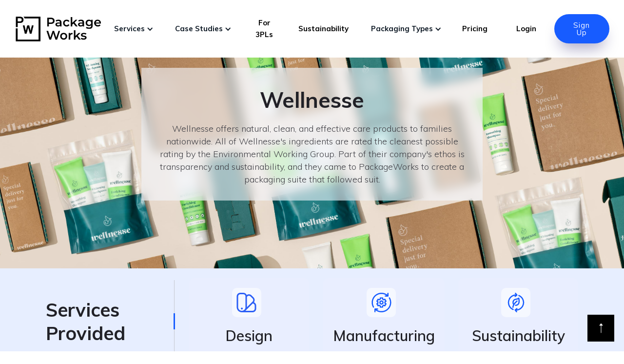

--- FILE ---
content_type: text/html
request_url: https://www.packageworks.com/case-studies/wellnesse
body_size: 9068
content:
<!DOCTYPE html><!-- Last Published: Thu Jan 26 2023 01:31:46 GMT+0000 (Coordinated Universal Time) --><html data-wf-domain="www.packageworks.com" data-wf-page="6086d521d877c1c134d5fba0" data-wf-site="5de5b5d85cb2086803427e7a"><head><meta charset="utf-8"/><title>Wellnesse</title><meta content="Cut away ship weight, create inserts, and streamline design. Creating an optimal unboxing experience starts here, where iterations happen in minutes, not days." name="description"/><meta content="Wellnesse" property="og:title"/><meta content="Cut away ship weight, create inserts, and streamline design. Creating an optimal unboxing experience starts here, where iterations happen in minutes, not days." property="og:description"/><meta content="https://cdn.prod.website-files.com/5de5b5d85cb2086803427e7a/5e7159fb97c43ef69bd305c8_packageworks-og.png" property="og:image"/><meta content="Wellnesse" property="twitter:title"/><meta content="Cut away ship weight, create inserts, and streamline design. Creating an optimal unboxing experience starts here, where iterations happen in minutes, not days." property="twitter:description"/><meta content="https://cdn.prod.website-files.com/5de5b5d85cb2086803427e7a/5e7159fb97c43ef69bd305c8_packageworks-og.png" property="twitter:image"/><meta property="og:type" content="website"/><meta content="summary_large_image" name="twitter:card"/><meta content="width=device-width, initial-scale=1" name="viewport"/><link href="https://global-uploads.webflow.com/5de5b5d85cb2086803427e7a/css/packageworks.webflow.6a3c09b09.css" rel="stylesheet" type="text/css"/><link href="https://fonts.googleapis.com" rel="preconnect"/><link href="https://fonts.gstatic.com" rel="preconnect" crossorigin="anonymous"/><script src="https://ajax.googleapis.com/ajax/libs/webfont/1.6.26/webfont.js" type="text/javascript"></script><script type="text/javascript">WebFont.load({  google: {    families: ["Lato:100,100italic,300,300italic,400,400italic,700,700italic,900,900italic","Varela:400","Inconsolata:400,700","Oswald:200,300,400,500,600,700","Muli:200,200italic,300,300italic,regular,italic,600,600italic,700,700italic,800,800italic,900,900italic","Poppins:100,100italic,200,200italic,300,300italic,regular,italic,500,500italic,600,600italic,700,700italic,800,800italic,900,900italic"]  }});</script><script type="text/javascript">!function(o,c){var n=c.documentElement,t=" w-mod-";n.className+=t+"js",("ontouchstart"in o||o.DocumentTouch&&c instanceof DocumentTouch)&&(n.className+=t+"touch")}(window,document);</script><link href="https://cdn.prod.website-files.com/5de5b5d85cb2086803427e7a/5dee7974b859241816010c84_Package-works-favicon.png" rel="shortcut icon" type="image/x-icon"/><link href="https://cdn.prod.website-files.com/5de5b5d85cb2086803427e7a/5dee79c354c6bb459bf3f7b5_Package-works-webclip.png" rel="apple-touch-icon"/><!-- Memberstack -->
<script src="https://api.memberstack.io/static/memberstack.js?webflow" data-memberstack-id="86e961c204ada2763881c66a435fdb29"></script>

<meta name="viewport" content="width=device-width, initial-scale=1, maximum-scale=1">

<style>
  input, textarea {
-webkit-appearance: none;
border-radius: 0; }
</style></head><body class="body"><div id="top" class="gtt"><a href="#top" class="go-top w-inline-block"><img src="https://cdn.prod.website-files.com/60310a326805df381c0185a5/60310a326805df234c01863b_Arrow%402x.svg" loading="lazy" alt="" class="top-arrow"/></a></div><div class="custom-css w-embed"><style>
/* This converts everything that's EM to PX at 1440px & above screen sizes */
@media only screen and (min-width: 1440px) {
body {font-size: 16px;}
}

@media only screen and (min-width: 1920px) {
.container.is--hero {min-height: auto; height: 100vh; max-height: 1000px;}
}

@supports ((backdrop-filter: blur(10px)) or (-webkit-backdrop-filter: blur(10px))) {
  .is--blur {
/*    background-color: rgba(255, 255, 255, .7);*/
    -webkit-backdrop-filter: blur(10px);
    backdrop-filter: blur(10px);
  }
}

.is--floating {
	animation: floating 10s ease-in-out 0s infinite;
}

@keyframes floating {
	0% {
		transform: translateY(0px);
	}
	50% {
		transform: translateY(-10px);
	}
	100% {
		transform: translateY(0px);
	}
}

.drop-shadow {
  filter: drop-shadow(20px 20px 20px rgba(24,16,99,.36));
}

.is--rotating {
		-webkit-animation: rotating 30s infinite linear;
}

@-webkit-keyframes rotating {
		from {
				-webkit-transform: rotate(0deg);
		}
		to {
				-webkit-transform: rotate(359deg);
		}
}

  .is--glow {
    color: currentColor;
    text-align: center;
    -webkit-animation: glow 2s ease-in-out infinite alternate;
    -moz-animation: glow 2s ease-in-out infinite alternate;
    animation: glow 2s ease-in-out infinite alternate;
  }

  @-webkit-keyframes glow {
    from {
      filter: drop-shadow(0px 0px 1px currentColor);
    }

    to {
      filter: drop-shadow(0px 0px 3px currentColor);
    }
  }  

.map-point {
  border: none;
  box-shadow: 0 0 0 0 rgba(5, 124, 255, 0.6);
  background-size: cover;
  background-repeat: no-repeat;
  -webkit-animation: pulse 3s infinite cubic-bezier(0.66, 0, 0, 1);
  -moz-animation: pulse 3s infinite cubic-bezier(0.66, 0, 0, 1);
  -ms-animation: pulse 3s infinite cubic-bezier(0.66, 0, 0, 1);
  animation: pulse 3s infinite cubic-bezier(0.66, 0, 0, 1);
}

@-webkit-keyframes pulse {to {box-shadow: 0 0 0 15px rgba(5, 124, 255, 0);}}
@-moz-keyframes pulse {to {box-shadow: 0 0 0 15px rgba(5, 124, 255, 0);}}
@-ms-keyframes pulse {to {box-shadow: 0 0 0 15px rgba(5, 124, 255, 0);}}
@keyframes pulse {to {box-shadow: 0 0 0 15px rgba(5, 124, 255, 0);}}

</style></div><div class="slider-css w-embed"><style>
	.slider-wrapper{
/*	  	box-shadow: 0 10px 20px rgba(0,0,0,0.1), 0 6px 6px rgba(0,0,0,0.2);*/
	  	box-shadow: 0 10px 20px rgba(41,32,121,0.1), 0 6px 6px rgba(41,32,121,0.2);

}
	
	.before, .after {
	  	width:100%;
	  	height:100%;
	  	background-repeat:no-repeat;
	  	background-size: cover;
	  	background-position: center;
	  	position: absolute;
	  	top:0;
	  	left:0;
	  	pointer-events:none;
	  	overflow: hidden;
	}
	
	.content-image{
	  	height:100%;
	}
	
	.after{
	  	transform: skewX(-30deg) translate(-35vw); 
	}
	
	.content-image.apres{
	  	transform: skewX(30deg) translate(35vw);
	}
	
	.scroller{
	  	width: 50px;
	  	height:50px;
	  	position: absolute;
	  	top:50%;
	  	transform:translateY(-50%);
	  	border-radius:50%;
	  	background-color: #4353ff;
	  	opacity:0.9;
	  	pointer-events:auto;
/*	  	cursor: move;*/
	  	box-sizing: border-box;
	  	border: 3px solid #175cff;
	}
	
	.scroller:hover{
	  	opacity:1;
	}
	
	.scrolling{
		pointer-events:none;
		opacity:1;
		/* z-index: 1;*/
	}

	.scroller__thumb{
		margin:0;
		box-sizing: border-box;
		width:100%;
		height:100%;
		padding:5px;
	}
	
	.scroller:before, .scroller:after{
		background: #175cff;
		content:" ";
		display: block;
		width: 2px;
		height: 9999px;
		position: absolute;
		left: 50%;
		margin-left: -3.5px;
		z-index: 30;
		transition:0.1s;
	}
	.scroller:before{
	  	top:95%;
	  	left:28%;
	  	transform-origin:top;
	  	transform:rotate(30deg)
	}
	.scroller:after{
	  	bottom:95%;
	  	left:83%;
	  	transform-origin:bottom;
	  	transform:rotate(30deg)
	}
</style></div><div data-collapse="medium" data-animation="default" data-duration="500" data-easing="ease-in-out" data-easing2="ease-out" role="banner" class="navigation left-ham-color w-nav"><a href="/" class="brand w-nav-brand"><img src="https://cdn.prod.website-files.com/5de5b5d85cb2086803427e7a/6061d8e2490d421d1fa9e395_5de98e3058e6cb0a865471b0_Package-works-logo.png" width="140" alt="" class="logo-image m"/><img src="https://cdn.prod.website-files.com/5de5b5d85cb2086803427e7a/5de98e3058e6cb0a865471b0_Package-works-logo.png" alt="" class="brand-image"/></a><div class="container mobile-nav w-container"><div class="menu-button background color w-nav-button"><div data-w-id="add55128-b349-b7ef-3c22-50d164c4d3bd" class="hamburger-block"><div><div class="line-4"></div><div class="line-5"></div><div class="line-6"></div></div></div></div><nav role="navigation" class="nav-menu-style-1 second-style w-nav-menu"><div data-hover="true" data-delay="0" class="dropdown-3 w-dropdown"><div class="dropdown-toggle w-dropdown-toggle"><div class="icon-4 w-icon-dropdown-toggle"></div><div>Services</div></div><nav class="navigation-dropdown w-dropdown-list"><div class="dropdown-pointer"><div class="dropdown-wrapper"><a href="/services" class="dropdown-link-2 w-inline-block"><div class="nav-content-wrap"><div class="dropdown-title">All Services</div></div></a><a href="/packaging-engineering" class="dropdown-link-2 w-inline-block"><div class="nav-content-wrap"><div class="dropdown-title">Packaging Engineering</div></div></a><a href="/quality-management" class="dropdown-link-2 w-inline-block"><div class="nav-content-wrap"><div class="dropdown-title">Quality Management</div></div></a><a href="/graphic-design" class="dropdown-link-2 w-inline-block"><div class="nav-content-wrap"><div class="dropdown-title">Graphic Design</div></div></a><a href="/manufacturing" class="dropdown-link-2 w-inline-block"><div class="nav-content-wrap"><div class="dropdown-title">Manufacturing</div></div></a><a href="/cost-reduction" class="dropdown-link-2 w-inline-block"><div class="nav-content-wrap"><div class="dropdown-title">Cost Reduction</div></div></a></div><div class="pointer"></div></div></nav></div><div data-hover="true" data-delay="0" class="dropdown-3 w-dropdown"><div class="dropdown-toggle w-dropdown-toggle"><div class="icon-4 w-icon-dropdown-toggle"></div><div>Case Studies</div></div><nav class="navigation-dropdown w-dropdown-list"><div class="dropdown-pointer"><div class="dropdown-wrapper"><a href="/case-studies/alpha-paw" class="dropdown-link-2 w-inline-block"><div class="nav-content-wrap"><div class="dropdown-title">Alpha Paw</div></div></a><a href="/case-studies/hunt-a-killer" class="dropdown-link-2 w-inline-block"><div class="nav-content-wrap"><div class="dropdown-title">Hunt A Killer</div></div></a><a href="/case-studies/wellnesse" aria-current="page" class="dropdown-link-2 w-inline-block w--current"><div class="nav-content-wrap"><div class="dropdown-title">Wellnesse</div></div></a></div><div class="pointer"></div></div></nav></div><a data-w-id="ab58df94-8c98-91f7-cadb-c71ea9cdee5e" href="/3pls" class="menu-link w-inline-block"><div>For 3PLs</div></a><a href="/sustainability" class="menu-link w-inline-block"><div>Sustainability</div></a><div data-hover="true" data-delay="0" class="dropdown-3 w-dropdown"><div class="dropdown-toggle w-dropdown-toggle"><div class="icon-4 w-icon-dropdown-toggle"></div><div>Packaging Types</div></div><nav class="navigation-dropdown w-dropdown-list"><div class="dropdown-pointer"><div class="dropdown-wrapper"><div class="w-dyn-list"><div role="list" class="w-dyn-items"><div role="listitem" class="w-dyn-item"><a href="https://www.packageworks.com/products#boxes" class="dropdown-link-2 w-inline-block"><div class="nav-content-wrap"><div class="dropdown-title">Boxes</div></div></a></div><div role="listitem" class="w-dyn-item"><a href="https://www.packageworks.com/products#mailers" class="dropdown-link-2 w-inline-block"><div class="nav-content-wrap"><div class="dropdown-title">Mailers</div></div></a></div><div role="listitem" class="w-dyn-item"><a href="https://www.packageworks.com/products#collateral" class="dropdown-link-2 w-inline-block"><div class="nav-content-wrap"><div class="dropdown-title">Collateral</div></div></a></div><div role="listitem" class="w-dyn-item"><a href="https://www.packageworks.com/products#add-ons" class="dropdown-link-2 w-inline-block"><div class="nav-content-wrap"><div class="dropdown-title">Add Ons</div></div></a></div><div role="listitem" class="w-dyn-item"><a href="https://www.packageworks.com/products#void-fill" class="dropdown-link-2 w-inline-block"><div class="nav-content-wrap"><div class="dropdown-title">Void Fill</div></div></a></div></div></div><a href="/products" class="dropdown-link-2 w-inline-block"><div class="nav-content-wrap"><div class="dropdown-title">View All</div></div></a></div><div class="pointer"></div></div></nav></div><a href="/pricing" class="login-btn-copy w-inline-block"><div>Pricing</div></a><a ms-hide-element="true" href="#/ms/login" class="login-btn w-inline-block"><div>Login</div></a><a ms-hide="dashboard" ms-logout="true" href="#" class="login-btn w-inline-block"><div>Log Out</div></a><a href="/signup" ms-hide-element="true" class="link-color-button signup-button db w-inline-block"><div class="button-overlay"></div><div class="button-text title-case">sign Up</div></a><a href="/dashboard-home" ms-hide="dashboard" class="link-color-button signup-button db w-inline-block"><div class="button-overlay"></div><div class="button-text title-case">Dashboard</div></a></nav></div><div class="w-embed"><style>
.ms-login-or-signup-wrap{display:none;}
</style></div></div><div class="page-content"><div class="banner-2 four"><div class="video-wrapper-2"><div class="hero-center is--blur"><h1>Wellnesse</h1><p class="text-dark cs-m">Wellnesse offers natural, clean, and effective care products to families nationwide. All of Wellnesse&#x27;s ingredients are rated the cleanest possible rating by the Environmental Working Group. Part of their company&#x27;s ethos is transparency and sustainability, and they came to PackageWorks to create a packaging suite that followed suit.</p></div><div class="overlay-2 darker"></div></div><div class="w-layout-grid casestudy-header"><div id="w-node-_6940b1b3-e002-f06b-06bc-ecd9922d2084-34d5fba0"><h2 class="margin-right-70">Services Provided</h2></div><div id="w-node-_6940b1b3-e002-f06b-06bc-ecd9922d2089-34d5fba0" class="v-line"><div class="v-line-color"></div></div><div id="w-node-_6940b1b3-e002-f06b-06bc-ecd9922d208b-34d5fba0" data-w-id="6940b1b3-e002-f06b-06bc-ecd9922d208b" style="opacity:0" class="casestudy-icons-2"><div class="service-icon nomargin _1"><img src="https://cdn.prod.website-files.com/5de5b5d85cb2086803427e7a/60ae5c207ffd742627740e2d_design.svg" loading="lazy" alt="" class="svg-icons"/></div><h3>Design</h3></div><div id="w-node-_6940b1b3-e002-f06b-06bc-ecd9922d2095-34d5fba0" data-w-id="6940b1b3-e002-f06b-06bc-ecd9922d2095" style="opacity:0" class="casestudy-icons-2"><div class="service-icon nomargin _1"><img src="https://cdn.prod.website-files.com/5de5b5d85cb2086803427e7a/6086ddc5d20030469c20e44a_gear.svg" loading="lazy" alt="" class="svg-icons"/></div><h3>Manufacturing</h3></div><div id="w-node-_6940b1b3-e002-f06b-06bc-ecd9922d2090-34d5fba0" data-w-id="6940b1b3-e002-f06b-06bc-ecd9922d2090" style="opacity:0" class="casestudy-icons-2"><div class="service-icon nomargin _1"><img src="https://cdn.prod.website-files.com/5de5b5d85cb2086803427e7a/6086dd3d00c7511584615240_60844db31e503fb6b5a4e87c_Vector%201%20(Traced).svg" loading="lazy" alt="" class="svg-icons"/></div><h3>Sustainability</h3></div></div></div><div class="section-global less-padding-top"><div class="container-4"><div><div class="heading-content"><h1 class="text-center">Manufacturing + Quality</h1><p class="text-center text-blue">Establish and maintain strict quality standards during production.</p><div data-w-id="6940b1b3-e002-f06b-06bc-ecd9922d2118" style="opacity:0" class="line-wrapper"><div class="line"></div><div class="line-color"></div></div></div></div><div class="margin-80px"><div class="w-layout-grid grid-21"><div data-poster-url="https://cdn.prod.website-files.com/5de5b5d85cb2086803427e7a/60752dadf829b4b67d450ec1_Wellnesse Production-poster-00001.jpg" data-video-urls="https://cdn.prod.website-files.com/5de5b5d85cb2086803427e7a/60752dadf829b4b67d450ec1_Wellnesse Production-transcode.mp4,https://cdn.prod.website-files.com/5de5b5d85cb2086803427e7a/60752dadf829b4b67d450ec1_Wellnesse Production-transcode.webm" data-autoplay="true" data-loop="true" data-wf-ignore="true" id="w-node-e276962b-224e-1bc5-4491-04ca0df6e0e5-34d5fba0" class="background-video _2 w-background-video w-background-video-atom"><video id="e276962b-224e-1bc5-4491-04ca0df6e0e5-video" autoplay="" loop="" style="background-image:url(&quot;https://cdn.prod.website-files.com/5de5b5d85cb2086803427e7a/60752dadf829b4b67d450ec1_Wellnesse Production-poster-00001.jpg&quot;)" muted="" playsinline="" data-wf-ignore="true" data-object-fit="cover"><source src="https://cdn.prod.website-files.com/5de5b5d85cb2086803427e7a/60752dadf829b4b67d450ec1_Wellnesse Production-transcode.mp4" data-wf-ignore="true"/><source src="https://cdn.prod.website-files.com/5de5b5d85cb2086803427e7a/60752dadf829b4b67d450ec1_Wellnesse Production-transcode.webm" data-wf-ignore="true"/></video><div class="video-overlay"></div></div><img src="https://cdn.prod.website-files.com/5de5b5d85cb2086803427e7a/60753070525a6343376cd2f7_PWQ1Delivery01_Web-10.jpg" loading="lazy" id="w-node-_6cff25b3-119f-01d5-44b3-24d33011318c-34d5fba0" alt="" srcset="https://global-uploads.webflow.com/5de5b5d85cb2086803427e7a/60753070525a6343376cd2f7_PWQ1Delivery01_Web-10-p-1080.jpeg 1080w, https://global-uploads.webflow.com/5de5b5d85cb2086803427e7a/60753070525a6343376cd2f7_PWQ1Delivery01_Web-10-p-1600.jpeg 1600w, https://global-uploads.webflow.com/5de5b5d85cb2086803427e7a/60753070525a6343376cd2f7_PWQ1Delivery01_Web-10-p-2000.jpeg 2000w, https://global-uploads.webflow.com/5de5b5d85cb2086803427e7a/60753070525a6343376cd2f7_PWQ1Delivery01_Web-10.jpg 2249w" sizes="(max-width: 479px) 94vw, (max-width: 991px) 86vw, (max-width: 1919px) 90vw, 1200px"/><img src="https://cdn.prod.website-files.com/5de5b5d85cb2086803427e7a/60752ddf876509195d706cd6_IMG_0609.jpeg" loading="lazy" id="w-node-fdda3c54-b9d0-b6a9-ad46-f6a1f6092f87-34d5fba0" alt="" srcset="https://global-uploads.webflow.com/5de5b5d85cb2086803427e7a/60752ddf876509195d706cd6_IMG_0609-p-1080.jpeg 1080w, https://global-uploads.webflow.com/5de5b5d85cb2086803427e7a/60752ddf876509195d706cd6_IMG_0609-p-1600.jpeg 1600w, https://global-uploads.webflow.com/5de5b5d85cb2086803427e7a/60752ddf876509195d706cd6_IMG_0609-p-2000.jpeg 2000w, https://global-uploads.webflow.com/5de5b5d85cb2086803427e7a/60752ddf876509195d706cd6_IMG_0609-p-2600.jpeg 2600w, https://global-uploads.webflow.com/5de5b5d85cb2086803427e7a/60752ddf876509195d706cd6_IMG_0609-p-3200.jpeg 3200w, https://global-uploads.webflow.com/5de5b5d85cb2086803427e7a/60752ddf876509195d706cd6_IMG_0609.jpeg 4032w" sizes="(max-width: 479px) 94vw, (max-width: 991px) 86vw, (max-width: 1919px) 90vw, 1200px"/></div><div class="margin-40px-2"><p>PackageWorks sets benchmarks for all of Wellnesse&#x27;s production facilities, in both the US and in Asia, that have to be met before a product is shipped. The established processes utilize a spectrometer, calipers, and loupe to ensure that all defects are eliminated during prepress and kept from entering the production batch. PackageWorks Quality Inspectors are on site for every first production run.<br/></p></div></div><div class="margin-40px-2"><a href="/manufacturing" class="arrow-button w-button">SEE HOW PACKAGEWORKS CAN improve your manufacturing<br/></a></div></div></div><div class="section-global less-padding-bottom"><div class="container-4"><div><div class="heading-content"><h2 class="text-center">Design + Prepress</h2><p class="text-center text-blue">Iteration and Meticulous Prepress Leading to Successful Production</p><div data-w-id="7dbc5c23-6b57-6068-ed2e-a31e8f1e8a57" style="opacity:0" class="line-wrapper"><div class="line"></div><div class="line-color"></div></div></div></div><div class="margin-80px"><div class="w-layout-grid casestudy-sustainibility"><img src="https://cdn.prod.website-files.com/5de5b5d85cb2086803427e7a/607527e54d121348b42589a8_IMG_1058-min.jpeg" loading="lazy" alt="" sizes="(max-width: 479px) 94vw, (max-width: 991px) 86vw, (max-width: 1919px) 90vw, 1200px" srcset="https://global-uploads.webflow.com/5de5b5d85cb2086803427e7a/607527e54d121348b42589a8_IMG_1058-min-p-1080.jpeg 1080w, https://global-uploads.webflow.com/5de5b5d85cb2086803427e7a/607527e54d121348b42589a8_IMG_1058-min-p-1600.jpeg 1600w, https://global-uploads.webflow.com/5de5b5d85cb2086803427e7a/607527e54d121348b42589a8_IMG_1058-min-p-2000.jpeg 2000w, https://global-uploads.webflow.com/5de5b5d85cb2086803427e7a/607527e54d121348b42589a8_IMG_1058-min-p-2600.jpeg 2600w, https://global-uploads.webflow.com/5de5b5d85cb2086803427e7a/607527e54d121348b42589a8_IMG_1058-min-p-3200.jpeg 3200w, https://global-uploads.webflow.com/5de5b5d85cb2086803427e7a/607527e54d121348b42589a8_IMG_1058-min.jpeg 4032w"/><img src="https://cdn.prod.website-files.com/5de5b5d85cb2086803427e7a/60752aec47dc0921f0932302_IMG_0678-min1.jpeg" loading="lazy" alt="" sizes="(max-width: 479px) 94vw, (max-width: 991px) 86vw, (max-width: 1919px) 90vw, 1200px" srcset="https://global-uploads.webflow.com/5de5b5d85cb2086803427e7a/60752aec47dc0921f0932302_IMG_0678-min1-p-500.jpeg 500w, https://global-uploads.webflow.com/5de5b5d85cb2086803427e7a/60752aec47dc0921f0932302_IMG_0678-min1-p-800.jpeg 800w, https://global-uploads.webflow.com/5de5b5d85cb2086803427e7a/60752aec47dc0921f0932302_IMG_0678-min1-p-1080.jpeg 1080w, https://global-uploads.webflow.com/5de5b5d85cb2086803427e7a/60752aec47dc0921f0932302_IMG_0678-min1-p-1600.jpeg 1600w, https://global-uploads.webflow.com/5de5b5d85cb2086803427e7a/60752aec47dc0921f0932302_IMG_0678-min1-p-2000.jpeg 2000w, https://global-uploads.webflow.com/5de5b5d85cb2086803427e7a/60752aec47dc0921f0932302_IMG_0678-min1-p-2600.jpeg 2600w, https://global-uploads.webflow.com/5de5b5d85cb2086803427e7a/60752aec47dc0921f0932302_IMG_0678-min1.jpeg 4032w"/><p>PackageWorks&#x27; Packaging Engineering Specialists iterated on multiple designs in order to create packaging for their heavier haircare items.</p><p>Careful color matching was executing while printing on both kraft and white substrates.</p></div></div><div class="margin-40px-2"><a href="/sustainability" class="arrow-button w-button">get on demand packaging design and prepress assistance<br/></a></div></div></div><div class="section-global square-overlay sust mg"><div class="container-4"><h2 class="text-white text-center">Word Around Here</h2><div class="heading-content center"><div data-w-id="6940b1b3-e002-f06b-06bc-ecd9922d20dc" style="opacity:0" class="line-wrapper"><div class="line"></div><div class="line-color white"></div></div></div><div><div class="testimonials-wrapper"><div class="testimonials-quote"><div data-w-id="6940b1b3-e002-f06b-06bc-ecd9922d20e2" style="opacity:0" class="testimonials-content"><div class="div-block-21 mb-f"><p class="text-white">PackageWorks has assisted Wellnesse in developing our packaging from the ground up across multiple SKUs, substrates, and managing production both domestically and internationally. Our packaging is cost efficient, sustainable, which is part of our brand ethos for our mothers and all loved ones.</p></div><div class="margin-30px"><div class="w-layout-grid grid-2"><div id="w-node-_6940b1b3-e002-f06b-06bc-ecd9922d20e8-34d5fba0" class="testiomonials-photo---wellnesse"></div><div id="w-node-_6940b1b3-e002-f06b-06bc-ecd9922d20e9-34d5fba0" class="role-name">- Katie Wells, CEO at <a href="https://wellnesse.com/" target="_blank" class="dark-link">Wellnesse</a> -</div><img src="https://cdn.prod.website-files.com/5de5b5d85cb2086803427e7a/6086dcfc2317cb449430c897_wellnesse-logo.svg" loading="lazy" id="w-node-_6940b1b3-e002-f06b-06bc-ecd9922d20eb-34d5fba0" alt="" class="alphapaw-logo"/></div></div></div></div></div></div></div></div><div class="section-global less-padding-bottom"><div class="container-4"><div><div class="heading-content"><h2 class="text-center">Sustainability + Cost Reduction</h2><p class="text-center text-blue">Showing that Sustainability and Cost Reduction can work in harmony.</p><div data-w-id="6940b1b3-e002-f06b-06bc-ecd9922d20f4" style="opacity:0" class="line-wrapper"><div class="line"></div><div class="line-color"></div></div></div></div><div class="margin-80px"><div class="w-layout-grid casestudy-sustainibility"><img src="https://cdn.prod.website-files.com/5de5b5d85cb2086803427e7a/605dfc614b732552a8ddc582_PWQ1Delivery01_Web-8.jpg" loading="lazy" id="w-node-_64812490-0866-8db1-d811-a363366e62c8-34d5fba0" alt="" srcset="https://global-uploads.webflow.com/5de5b5d85cb2086803427e7a/605dfc614b732552a8ddc582_PWQ1Delivery01_Web-8-p-500.jpeg 500w, https://global-uploads.webflow.com/5de5b5d85cb2086803427e7a/605dfc614b732552a8ddc582_PWQ1Delivery01_Web-8-p-1080.jpeg 1080w, https://global-uploads.webflow.com/5de5b5d85cb2086803427e7a/605dfc614b732552a8ddc582_PWQ1Delivery01_Web-8-p-1600.jpeg 1600w, https://global-uploads.webflow.com/5de5b5d85cb2086803427e7a/605dfc614b732552a8ddc582_PWQ1Delivery01_Web-8-p-2000.jpeg 2000w, https://global-uploads.webflow.com/5de5b5d85cb2086803427e7a/605dfc614b732552a8ddc582_PWQ1Delivery01_Web-8.jpg 2250w" sizes="(max-width: 479px) 94vw, (max-width: 991px) 86vw, (max-width: 1919px) 90vw, 1200px" class="grid-image-even"/><img src="https://cdn.prod.website-files.com/5de5b5d85cb2086803427e7a/60c91e8c00c15b58d748d0bb_PackageWorksWellnesseColorAlt.jpg" loading="lazy" alt="" sizes="(max-width: 479px) 94vw, (max-width: 991px) 86vw, (max-width: 1919px) 90vw, 1200px" srcset="https://global-uploads.webflow.com/5de5b5d85cb2086803427e7a/60c91e8c00c15b58d748d0bb_PackageWorksWellnesseColorAlt-p-500.jpeg 500w, https://global-uploads.webflow.com/5de5b5d85cb2086803427e7a/60c91e8c00c15b58d748d0bb_PackageWorksWellnesseColorAlt-p-1080.jpeg 1080w, https://global-uploads.webflow.com/5de5b5d85cb2086803427e7a/60c91e8c00c15b58d748d0bb_PackageWorksWellnesseColorAlt-p-1600.jpeg 1600w, https://global-uploads.webflow.com/5de5b5d85cb2086803427e7a/60c91e8c00c15b58d748d0bb_PackageWorksWellnesseColorAlt-p-2000.jpeg 2000w, https://global-uploads.webflow.com/5de5b5d85cb2086803427e7a/60c91e8c00c15b58d748d0bb_PackageWorksWellnesseColorAlt-p-2600.jpeg 2600w, https://global-uploads.webflow.com/5de5b5d85cb2086803427e7a/60c91e8c00c15b58d748d0bb_PackageWorksWellnesseColorAlt-p-3200.jpeg 3200w, https://global-uploads.webflow.com/5de5b5d85cb2086803427e7a/60c91e8c00c15b58d748d0bb_PackageWorksWellnesseColorAlt.jpg 4032w"/><p>Using a post consumer recycled corrugated instead of virgin, Wellnesse now only achieved savings on emissions, but also cost.</p><p>Instead of separate production runs, inserts and boxes were nested together. This saved an entire production run and the emissions that followed, and utilized cardboard that would have went to waste.</p></div></div><div class="margin-40px-2"><a href="/sustainability" class="arrow-button w-button">SEE HOW PACKAGEWORKS CAN IMPROVE YOUR SUSTAINABILITY<br/></a></div></div></div><div class="section footer white"><div class="footer-04"><div class="container-6"><div class="f-l-h"><div id="w-node-_5b0586b7-09f7-ea76-3e7d-d099c9a9d26f-fde6c47f" class="secondary-link-dark head">Services</div><a href="/services" class="secondary-link-dark">All Services</a><a href="/packaging-engineering" class="secondary-link-dark">Packaging Engineering</a><a href="/quality-management" class="secondary-link-dark">Quality Management</a><a href="/graphic-design" class="secondary-link-dark">Graphic Design</a><a href="/manufacturing" class="secondary-link-dark">Manufacturing</a><a href="/cost-reduction" class="secondary-link-dark ll">Cost Reduction</a><div id="w-node-_91c345c7-dbaa-eb47-9fb3-97558e01b062-fde6c47f" class="secondary-link-dark head">Case Studies</div><a href="/case-studies/alpha-paw" class="secondary-link-dark">Alpha Paw</a><a href="/case-studies/wellnesse" aria-current="page" class="secondary-link-dark w--current">Wellnesse</a><a id="w-node-_8019466f-48b4-0a2f-687d-f4dd5b0a2708-fde6c47f" href="/case-studies/hunt-a-killer" class="secondary-link-dark ll">Hunt a Killer</a><div id="w-node-b7d41d5b-0204-b353-bb8a-5509413b52a0-fde6c47f" class="secondary-link-dark head">PackageWorks</div><a href="/sustainability" class="secondary-link-dark">Sustainability</a><a href="/products" class="secondary-link-dark">All Products</a><a id="w-node-_1014ebe0-da3b-0455-3188-4c41072396d9-fde6c47f" href="/pricing" class="secondary-link-dark">Pricing</a></div><div class="footer-bottom-full"><div class="footer-wrapper"><div class="text-rights">Copyright © 2022. PackageWorks. All rights reserved.</div></div><div class="footer-wrapper"><a href="/terms-and-conditions" class="secondary-link-dark">Terms &amp; Conditions</a><a href="/privacy-policy" class="secondary-link-dark">Privacy Policy</a></div></div></div></div></div><div class="contact-us"><div class="pop-up-wrapper"><div data-w-id="36680a23-ee71-746f-29d7-e301fa7396f5" class="close-pop-up"></div><div class="image-top"></div><div class="form-wrapper w-form"><form id="email-form-3" name="email-form-3" data-name="Email Form 3" method="get" data-wf-page-id="6086d521d877c1c134d5fba0" data-wf-element-id="b7787ec8-c2a2-1647-cf2f-52fde8538f68"><div class="algin-center contact"><h2 class="section-tittle-hero">Get In Touch</h2><div class="headline-sign"><div class="line-features gray"></div><div class="color-line"></div></div></div><input class="gray-text-field w-input" maxlength="256" name="name-2" data-name="Name 2" placeholder="Enter your name" type="text" id="name-2"/><input class="gray-text-field w-input" maxlength="256" name="email-4" data-name="Email 4" placeholder="Enter your email" type="text" id="email-4" required=""/><input class="gray-text-field message w-input" maxlength="256" name="Message-2" data-name="Message 2" placeholder="Example Text" type="text" id="Message-2" required=""/><input type="submit" data-wait="Please wait..." class="link-color-button contact w-button" value="Send Message"/></form><div class="sucess-mesage w-form-done"><div>Thank you! Your submission has been received!</div></div><div class="error-message w-form-fail"><div>Oops! Something went wrong while submitting the form.</div></div></div></div></div></div><script src="https://d3e54v103j8qbb.cloudfront.net/js/jquery-3.5.1.min.dc5e7f18c8.js?site=5de5b5d85cb2086803427e7a" type="text/javascript" integrity="sha256-9/aliU8dGd2tb6OSsuzixeV4y/faTqgFtohetphbbj0=" crossorigin="anonymous"></script><script src="https://global-uploads.webflow.com/5de5b5d85cb2086803427e7a/js/webflow.9e93502ee.js" type="text/javascript"></script>
<!--- Start of GetEmails.com Code ---><script async src="https://s3-us-west-2.amazonaws.com/files.getemails.com/account/QKEHZ5G/source/getemails.js"></script><!--- End of GetEmails.com Code --->

<script>
var Webflow = Webflow || [];
Webflow.push(function () {
  var tabName = getParam('tab');
  if (!tabName) return;

  $('.' + tabName).triggerHandler('click');

  function getParam(name) {
    name = name.replace(/[\[]/, "\\[").replace(/[\]]/, "\\]");
    var regex = new RegExp("[\\?&]" + name + "=([^&#]*)"),
      results = regex.exec(location.search);
    return results == null ? "" : decodeURIComponent(results[1].replace(/\+/g, " "));
  }
});
  

</script>




<script src="https://code.jquery.com/jquery-2.2.0.min.js" integrity="sha256-ihAoc6M/JPfrIiIeayPE9xjin4UWjsx2mjW/rtmxLM4=" crossorigin="anonymous"></script>



<script>
function removeHash () {
    history.pushState("", document.title, window.location.pathname+window.location.search);
}
var Webflow = Webflow || [];
Webflow.push(function() {
  console.log('init clickNextTab start');
  var t = null; // interval timer id

  function clickNextTab() {
    clearInterval(t);

//    console.log('clickNextTab 1');

    // mobile menu open?
    if ($(".mobile-nav .menu-button").attr('aria-expanded') === "true") {
      return;
    }

    console.log('clickNextTab 2');
    var tabs = $('.tabs-menu a').toArray();
    var currentTab = document.querySelector('.tabs-menu .w--current');
    if (tabs.length && currentTab) {
      var currentIndex = tabs.indexOf(currentTab);
      var nextIndex = (currentIndex + 1) % tabs.length;
      var nextTab = tabs[nextIndex];
      console.log('currentIndex', 'nextIndex', currentIndex, nextIndex);
   //   console.log('nextTab', nextTab);

      // simulate native browser click event since jquery on click callback doesn't seem to
      // fire using the .trigger('click') event..
      var clickEvent = new Event("click", { bubbles: true });
      nextTab.dispatchEvent(clickEvent);
    } else {
      console.log('clickNextTab unexpected condition');
      console.log('tabs', 'currentTab', tabs, currentTab);
    }

 //   console.log('clickNextTab 3');
    removeHash()
  }

  t = setInterval(clickNextTab, 3000);

  // reset interval if a tab is clicked
  // jQuery modifies function context so we need to pass in the outer t variable
  // https://www.bennadel.com/blog/2265-changing-the-execution-context-of-javascript-functions-using-call-and-apply.htm
  $('.tab-link').on('click', (function(t) {
    clearInterval(t);
    t = setInterval(clickNextTab, 6000);
  }).call(t)); 

//  console.log('init clickNextTab end');
});
</script>



<script>
    var Webflow = Webflow || [];
    Webflow.push(function () {
      // DOMready has fired
      // May now use jQuery and Webflow api

// start everything
      var tabTimeout;
      clearTimeout(tabTimeout);
      tabLoop();

    // define loop - cycle through all tabs
    function tabLoop() {
        tabTimeout = setTimeout(function() {
            var $next = $('.vslider-tabs-menu').children('.w--current:first').next();

            if($next.length) {
                $next.click();  // click resets timeout, so no need for interval
            } else {
                $('.vslider-tab-link:first').click();
            }
        }, 4000);  // 3 second tab loop
    }

    // reset timeout if a tab is clicked
    $('.vslider-tab-link').click(function() {
        clearTimeout(tabTimeout);
        tabLoop();
        });
    });
</script>
<script>

		let active = false;
    var scrollers = document.querySelectorAll('.scroller');

    scrollers.forEach(element => {
      element.addEventListener("mousedown",function scrolling(){
        active = true;
        element.classList.add('scrolling');
      });
    });

document.body.addEventListener('mouseup',function(){
  active = false;
  document.querySelector('.scroller').classList.remove('scrolling');
});


document.body.addEventListener('mouseleave',function(){
  active = false;
  document.querySelector('.scroller').classList.remove('scrolling');
});


document.body.addEventListener('mousemove',function(e){
  if (!active) return;
  let x = e.pageX;
  x -= document.querySelector('.slider-wrapper').getBoundingClientRect().left;
  scrollIt(x);
});


function scrollIt(x){
    let transform = Math.max(0,(Math.min(x,document.querySelector('.slider-wrapper').offsetWidth)));
    document.querySelector('.after').style.width = 'calc(' + transform + 'px + 35vw)';
    document.querySelector('.scroller').style.left = transform-25+"px";
}


scrollIt(300);
</script><script defer src="https://static.cloudflareinsights.com/beacon.min.js/vcd15cbe7772f49c399c6a5babf22c1241717689176015" integrity="sha512-ZpsOmlRQV6y907TI0dKBHq9Md29nnaEIPlkf84rnaERnq6zvWvPUqr2ft8M1aS28oN72PdrCzSjY4U6VaAw1EQ==" data-cf-beacon='{"version":"2024.11.0","token":"434d9ad6728a492ba8993b2851a34b60","r":1,"server_timing":{"name":{"cfCacheStatus":true,"cfEdge":true,"cfExtPri":true,"cfL4":true,"cfOrigin":true,"cfSpeedBrain":true},"location_startswith":null}}' crossorigin="anonymous"></script>
</body></html>

--- FILE ---
content_type: text/css
request_url: https://global-uploads.webflow.com/5de5b5d85cb2086803427e7a/css/packageworks.webflow.6a3c09b09.css
body_size: 47117
content:
/* Generated on: Thu Jan 26 2023 01:31:46 GMT+0000 (Coordinated Universal Time) */
/* ==========================================================================
   normalize.css v3.0.3 | MIT License | github.com/necolas/normalize.css 
   ========================================================================== */
/*! normalize.css v3.0.3 | MIT License | github.com/necolas/normalize.css */html{font-family:sans-serif;-ms-text-size-adjust:100%;-webkit-text-size-adjust:100%}body{margin:0}article,aside,details,figcaption,figure,footer,header,hgroup,main,menu,nav,section,summary{display:block}audio,canvas,progress,video{display:inline-block;vertical-align:baseline}audio:not([controls]){display:none;height:0}[hidden],template{display:none}a{background-color:transparent}a:active,a:hover{outline:0}abbr[title]{border-bottom:1px dotted}b,strong{font-weight:bold}dfn{font-style:italic}h1{font-size:2em;margin:.67em 0}mark{background:#ff0;color:#000}small{font-size:80%}sub,sup{font-size:75%;line-height:0;position:relative;vertical-align:baseline}sup{top:-0.5em}sub{bottom:-0.25em}img{border:0}svg:not(:root){overflow:hidden}figure{margin:1em 40px}hr{box-sizing:content-box;height:0}pre{overflow:auto}code,kbd,pre,samp{font-family:monospace, monospace;font-size:1em}button,input,optgroup,select,textarea{color:inherit;font:inherit;margin:0}button{overflow:visible}button,select{text-transform:none}button,html input[type="button"],input[type="reset"]{-webkit-appearance:button;cursor:pointer}button[disabled],html input[disabled]{cursor:default}button::-moz-focus-inner,input::-moz-focus-inner{border:0;padding:0}input{line-height:normal}input[type='checkbox'],input[type='radio']{box-sizing:border-box;padding:0}input[type='number']::-webkit-inner-spin-button,input[type='number']::-webkit-outer-spin-button{height:auto}input[type='search']{-webkit-appearance:none}input[type='search']::-webkit-search-cancel-button,input[type='search']::-webkit-search-decoration{-webkit-appearance:none}fieldset{border:1px solid #c0c0c0;margin:0 2px;padding:.35em .625em .75em}legend{border:0;padding:0}textarea{overflow:auto}optgroup{font-weight:bold}table{border-collapse:collapse;border-spacing:0}td,th{padding:0}

/* ==========================================================================
   Start of base Webflow CSS - If you're looking for some ultra-clean CSS, skip the boilerplate and see the unminified code below.
   ========================================================================== */
@font-face{font-family:'webflow-icons';src:url("[data-uri]") format('truetype');font-weight:normal;font-style:normal}[class^="w-icon-"],[class*=" w-icon-"]{font-family:'webflow-icons' !important;speak:none;font-style:normal;font-weight:normal;font-variant:normal;text-transform:none;line-height:1;-webkit-font-smoothing:antialiased;-moz-osx-font-smoothing:grayscale}.w-icon-slider-right:before{content:"\e600"}.w-icon-slider-left:before{content:"\e601"}.w-icon-nav-menu:before{content:"\e602"}.w-icon-arrow-down:before,.w-icon-dropdown-toggle:before{content:"\e603"}.w-icon-file-upload-remove:before{content:"\e900"}.w-icon-file-upload-icon:before{content:"\e903"}*{-webkit-box-sizing:border-box;-moz-box-sizing:border-box;box-sizing:border-box}html{height:100%}body{margin:0;min-height:100%;background-color:#fff;font-family:Arial,sans-serif;font-size:14px;line-height:20px;color:#333}img{max-width:100%;vertical-align:middle;display:inline-block}html.w-mod-touch *{background-attachment:scroll !important}.w-block{display:block}.w-inline-block{max-width:100%;display:inline-block}.w-clearfix:before,.w-clearfix:after{content:" ";display:table;grid-column-start:1;grid-row-start:1;grid-column-end:2;grid-row-end:2}.w-clearfix:after{clear:both}.w-hidden{display:none}.w-button{display:inline-block;padding:9px 15px;background-color:#3898EC;color:white;border:0;line-height:inherit;text-decoration:none;cursor:pointer;border-radius:0}input.w-button{-webkit-appearance:button}html[data-w-dynpage] [data-w-cloak]{color:transparent !important}.w-webflow-badge,.w-webflow-badge *{position:static;left:auto;top:auto;right:auto;bottom:auto;z-index:auto;display:block;visibility:visible;overflow:visible;overflow-x:visible;overflow-y:visible;box-sizing:border-box;width:auto;height:auto;max-height:none;max-width:none;min-height:0;min-width:0;margin:0;padding:0;float:none;clear:none;border:0 none transparent;border-radius:0;background:none;background-image:none;background-position:0% 0%;background-size:auto auto;background-repeat:repeat;background-origin:padding-box;background-clip:border-box;background-attachment:scroll;background-color:transparent;box-shadow:none;opacity:1;transform:none;transition:none;direction:ltr;font-family:inherit;font-weight:inherit;color:inherit;font-size:inherit;line-height:inherit;font-style:inherit;font-variant:inherit;text-align:inherit;letter-spacing:inherit;text-decoration:inherit;text-indent:0;text-transform:inherit;list-style-type:disc;text-shadow:none;font-smoothing:auto;vertical-align:baseline;cursor:inherit;white-space:inherit;word-break:normal;word-spacing:normal;word-wrap:normal}.w-webflow-badge{position:fixed !important;display:inline-block !important;visibility:visible !important;z-index:2147483647 !important;top:auto !important;right:12px !important;bottom:12px !important;left:auto !important;color:#AAADB0 !important;background-color:#fff !important;border-radius:3px !important;padding:6px 8px 6px 6px !important;font-size:12px !important;opacity:1 !important;line-height:14px !important;text-decoration:none !important;transform:none !important;margin:0 !important;width:auto !important;height:auto !important;overflow:visible !important;white-space:nowrap;box-shadow:0 0 0 1px rgba(0,0,0,0.1),0 1px 3px rgba(0,0,0,0.1);cursor:pointer}.w-webflow-badge>img{display:inline-block !important;visibility:visible !important;opacity:1 !important;vertical-align:middle !important}h1,h2,h3,h4,h5,h6{font-weight:bold;margin-bottom:10px}h1{font-size:38px;line-height:44px;margin-top:20px}h2{font-size:32px;line-height:36px;margin-top:20px}h3{font-size:24px;line-height:30px;margin-top:20px}h4{font-size:18px;line-height:24px;margin-top:10px}h5{font-size:14px;line-height:20px;margin-top:10px}h6{font-size:12px;line-height:18px;margin-top:10px}p{margin-top:0;margin-bottom:10px}blockquote{margin:0 0 10px 0;padding:10px 20px;border-left:5px solid #E2E2E2;font-size:18px;line-height:22px}figure{margin:0;margin-bottom:10px}figcaption{margin-top:5px;text-align:center}ul,ol{margin-top:0px;margin-bottom:10px;padding-left:40px}.w-list-unstyled{padding-left:0;list-style:none}.w-embed:before,.w-embed:after{content:" ";display:table;grid-column-start:1;grid-row-start:1;grid-column-end:2;grid-row-end:2}.w-embed:after{clear:both}.w-video{width:100%;position:relative;padding:0}.w-video iframe,.w-video object,.w-video embed{position:absolute;top:0;left:0;width:100%;height:100%;border:none}fieldset{padding:0;margin:0;border:0}button,[type='button'],[type='reset']{border:0;cursor:pointer;-webkit-appearance:button}.w-form{margin:0 0 15px}.w-form-done{display:none;padding:20px;text-align:center;background-color:#dddddd}.w-form-fail{display:none;margin-top:10px;padding:10px;background-color:#ffdede}label{display:block;margin-bottom:5px;font-weight:bold}.w-input,.w-select{display:block;width:100%;height:38px;padding:8px 12px;margin-bottom:10px;font-size:14px;line-height:1.42857143;color:#333333;vertical-align:middle;background-color:#ffffff;border:1px solid #cccccc}.w-input:-moz-placeholder,.w-select:-moz-placeholder{color:#999}.w-input::-moz-placeholder,.w-select::-moz-placeholder{color:#999;opacity:1}.w-input:-ms-input-placeholder,.w-select:-ms-input-placeholder{color:#999}.w-input::-webkit-input-placeholder,.w-select::-webkit-input-placeholder{color:#999}.w-input:focus,.w-select:focus{border-color:#3898EC;outline:0}.w-input[disabled],.w-select[disabled],.w-input[readonly],.w-select[readonly],fieldset[disabled] .w-input,fieldset[disabled] .w-select{cursor:not-allowed}.w-input[disabled]:not(.w-input-disabled),.w-select[disabled]:not(.w-input-disabled),.w-input[readonly],.w-select[readonly],fieldset[disabled]:not(.w-input-disabled) .w-input,fieldset[disabled]:not(.w-input-disabled) .w-select{background-color:#eeeeee}textarea.w-input,textarea.w-select{height:auto}.w-select{background-color:#f3f3f3}.w-select[multiple]{height:auto}.w-form-label{display:inline-block;cursor:pointer;font-weight:normal;margin-bottom:0px}.w-radio{display:block;margin-bottom:5px;padding-left:20px}.w-radio:before,.w-radio:after{content:" ";display:table;grid-column-start:1;grid-row-start:1;grid-column-end:2;grid-row-end:2}.w-radio:after{clear:both}.w-radio-input{margin:4px 0 0;margin-top:1px \9;line-height:normal;float:left;margin-left:-20px}.w-radio-input{margin-top:3px}.w-file-upload{display:block;margin-bottom:10px}.w-file-upload-input{width:.1px;height:.1px;opacity:0;overflow:hidden;position:absolute;z-index:-100}.w-file-upload-default,.w-file-upload-uploading,.w-file-upload-success{display:inline-block;color:#333333}.w-file-upload-error{display:block;margin-top:10px}.w-file-upload-default.w-hidden,.w-file-upload-uploading.w-hidden,.w-file-upload-error.w-hidden,.w-file-upload-success.w-hidden{display:none}.w-file-upload-uploading-btn{display:flex;font-size:14px;font-weight:normal;cursor:pointer;margin:0;padding:8px 12px;border:1px solid #cccccc;background-color:#fafafa}.w-file-upload-file{display:flex;flex-grow:1;justify-content:space-between;margin:0;padding:8px 9px 8px 11px;border:1px solid #cccccc;background-color:#fafafa}.w-file-upload-file-name{font-size:14px;font-weight:normal;display:block}.w-file-remove-link{margin-top:3px;margin-left:10px;width:auto;height:auto;padding:3px;display:block;cursor:pointer}.w-icon-file-upload-remove{margin:auto;font-size:10px}.w-file-upload-error-msg{display:inline-block;color:#ea384c;padding:2px 0}.w-file-upload-info{display:inline-block;line-height:38px;padding:0 12px}.w-file-upload-label{display:inline-block;font-size:14px;font-weight:normal;cursor:pointer;margin:0;padding:8px 12px;border:1px solid #cccccc;background-color:#fafafa}.w-icon-file-upload-icon,.w-icon-file-upload-uploading{display:inline-block;margin-right:8px;width:20px}.w-icon-file-upload-uploading{height:20px}.w-container{margin-left:auto;margin-right:auto;max-width:940px}.w-container:before,.w-container:after{content:" ";display:table;grid-column-start:1;grid-row-start:1;grid-column-end:2;grid-row-end:2}.w-container:after{clear:both}.w-container .w-row{margin-left:-10px;margin-right:-10px}.w-row:before,.w-row:after{content:" ";display:table;grid-column-start:1;grid-row-start:1;grid-column-end:2;grid-row-end:2}.w-row:after{clear:both}.w-row .w-row{margin-left:0;margin-right:0}.w-col{position:relative;float:left;width:100%;min-height:1px;padding-left:10px;padding-right:10px}.w-col .w-col{padding-left:0;padding-right:0}.w-col-1{width:8.33333333%}.w-col-2{width:16.66666667%}.w-col-3{width:25%}.w-col-4{width:33.33333333%}.w-col-5{width:41.66666667%}.w-col-6{width:50%}.w-col-7{width:58.33333333%}.w-col-8{width:66.66666667%}.w-col-9{width:75%}.w-col-10{width:83.33333333%}.w-col-11{width:91.66666667%}.w-col-12{width:100%}.w-hidden-main{display:none !important}@media screen and (max-width:991px){.w-container{max-width:728px}.w-hidden-main{display:inherit !important}.w-hidden-medium{display:none !important}.w-col-medium-1{width:8.33333333%}.w-col-medium-2{width:16.66666667%}.w-col-medium-3{width:25%}.w-col-medium-4{width:33.33333333%}.w-col-medium-5{width:41.66666667%}.w-col-medium-6{width:50%}.w-col-medium-7{width:58.33333333%}.w-col-medium-8{width:66.66666667%}.w-col-medium-9{width:75%}.w-col-medium-10{width:83.33333333%}.w-col-medium-11{width:91.66666667%}.w-col-medium-12{width:100%}.w-col-stack{width:100%;left:auto;right:auto}}@media screen and (max-width:767px){.w-hidden-main{display:inherit !important}.w-hidden-medium{display:inherit !important}.w-hidden-small{display:none !important}.w-row,.w-container .w-row{margin-left:0;margin-right:0}.w-col{width:100%;left:auto;right:auto}.w-col-small-1{width:8.33333333%}.w-col-small-2{width:16.66666667%}.w-col-small-3{width:25%}.w-col-small-4{width:33.33333333%}.w-col-small-5{width:41.66666667%}.w-col-small-6{width:50%}.w-col-small-7{width:58.33333333%}.w-col-small-8{width:66.66666667%}.w-col-small-9{width:75%}.w-col-small-10{width:83.33333333%}.w-col-small-11{width:91.66666667%}.w-col-small-12{width:100%}}@media screen and (max-width:479px){.w-container{max-width:none}.w-hidden-main{display:inherit !important}.w-hidden-medium{display:inherit !important}.w-hidden-small{display:inherit !important}.w-hidden-tiny{display:none !important}.w-col{width:100%}.w-col-tiny-1{width:8.33333333%}.w-col-tiny-2{width:16.66666667%}.w-col-tiny-3{width:25%}.w-col-tiny-4{width:33.33333333%}.w-col-tiny-5{width:41.66666667%}.w-col-tiny-6{width:50%}.w-col-tiny-7{width:58.33333333%}.w-col-tiny-8{width:66.66666667%}.w-col-tiny-9{width:75%}.w-col-tiny-10{width:83.33333333%}.w-col-tiny-11{width:91.66666667%}.w-col-tiny-12{width:100%}}.w-widget{position:relative}.w-widget-map{width:100%;height:400px}.w-widget-map label{width:auto;display:inline}.w-widget-map img{max-width:inherit}.w-widget-map .gm-style-iw{text-align:center}.w-widget-map .gm-style-iw>button{display:none !important}.w-widget-twitter{overflow:hidden}.w-widget-twitter-count-shim{display:inline-block;vertical-align:top;position:relative;width:28px;height:20px;text-align:center;background:white;border:#758696 solid 1px;border-radius:3px}.w-widget-twitter-count-shim *{pointer-events:none;-webkit-user-select:none;-moz-user-select:none;-ms-user-select:none;user-select:none}.w-widget-twitter-count-shim .w-widget-twitter-count-inner{position:relative;font-size:15px;line-height:12px;text-align:center;color:#999;font-family:serif}.w-widget-twitter-count-shim .w-widget-twitter-count-clear{position:relative;display:block}.w-widget-twitter-count-shim.w--large{width:36px;height:28px}.w-widget-twitter-count-shim.w--large .w-widget-twitter-count-inner{font-size:18px;line-height:18px}.w-widget-twitter-count-shim:not(.w--vertical){margin-left:5px;margin-right:8px}.w-widget-twitter-count-shim:not(.w--vertical).w--large{margin-left:6px}.w-widget-twitter-count-shim:not(.w--vertical):before,.w-widget-twitter-count-shim:not(.w--vertical):after{top:50%;left:0;border:solid transparent;content:' ';height:0;width:0;position:absolute;pointer-events:none}.w-widget-twitter-count-shim:not(.w--vertical):before{border-color:rgba(117,134,150,0);border-right-color:#5d6c7b;border-width:4px;margin-left:-9px;margin-top:-4px}.w-widget-twitter-count-shim:not(.w--vertical).w--large:before{border-width:5px;margin-left:-10px;margin-top:-5px}.w-widget-twitter-count-shim:not(.w--vertical):after{border-color:rgba(255,255,255,0);border-right-color:white;border-width:4px;margin-left:-8px;margin-top:-4px}.w-widget-twitter-count-shim:not(.w--vertical).w--large:after{border-width:5px;margin-left:-9px;margin-top:-5px}.w-widget-twitter-count-shim.w--vertical{width:61px;height:33px;margin-bottom:8px}.w-widget-twitter-count-shim.w--vertical:before,.w-widget-twitter-count-shim.w--vertical:after{top:100%;left:50%;border:solid transparent;content:' ';height:0;width:0;position:absolute;pointer-events:none}.w-widget-twitter-count-shim.w--vertical:before{border-color:rgba(117,134,150,0);border-top-color:#5d6c7b;border-width:5px;margin-left:-5px}.w-widget-twitter-count-shim.w--vertical:after{border-color:rgba(255,255,255,0);border-top-color:white;border-width:4px;margin-left:-4px}.w-widget-twitter-count-shim.w--vertical .w-widget-twitter-count-inner{font-size:18px;line-height:22px}.w-widget-twitter-count-shim.w--vertical.w--large{width:76px}.w-background-video{position:relative;overflow:hidden;height:500px;color:white}.w-background-video>video{background-size:cover;background-position:50% 50%;position:absolute;margin:auto;width:100%;height:100%;right:-100%;bottom:-100%;top:-100%;left:-100%;object-fit:cover;z-index:-100}.w-background-video>video::-webkit-media-controls-start-playback-button{display:none !important;-webkit-appearance:none}.w-background-video--control{position:absolute;bottom:1em;right:1em;background-color:transparent;padding:0}.w-background-video--control>[hidden]{display:none !important}.w-slider{position:relative;height:300px;text-align:center;background:#dddddd;clear:both;-webkit-tap-highlight-color:rgba(0,0,0,0);tap-highlight-color:rgba(0,0,0,0)}.w-slider-mask{position:relative;display:block;overflow:hidden;z-index:1;left:0;right:0;height:100%;white-space:nowrap}.w-slide{position:relative;display:inline-block;vertical-align:top;width:100%;height:100%;white-space:normal;text-align:left}.w-slider-nav{position:absolute;z-index:2;top:auto;right:0;bottom:0;left:0;margin:auto;padding-top:10px;height:40px;text-align:center;-webkit-tap-highlight-color:rgba(0,0,0,0);tap-highlight-color:rgba(0,0,0,0)}.w-slider-nav.w-round>div{border-radius:100%}.w-slider-nav.w-num>div{width:auto;height:auto;padding:.2em .5em;font-size:inherit;line-height:inherit}.w-slider-nav.w-shadow>div{box-shadow:0 0 3px rgba(51,51,51,0.4)}.w-slider-nav-invert{color:#fff}.w-slider-nav-invert>div{background-color:rgba(34,34,34,0.4)}.w-slider-nav-invert>div.w-active{background-color:#222}.w-slider-dot{position:relative;display:inline-block;width:1em;height:1em;background-color:rgba(255,255,255,0.4);cursor:pointer;margin:0 3px .5em;transition:background-color 100ms,color 100ms}.w-slider-dot.w-active{background-color:#fff}.w-slider-dot:focus{outline:none;box-shadow:0 0 0 2px #fff}.w-slider-dot:focus.w-active{box-shadow:none}.w-slider-arrow-left,.w-slider-arrow-right{position:absolute;width:80px;top:0;right:0;bottom:0;left:0;margin:auto;cursor:pointer;overflow:hidden;color:white;font-size:40px;-webkit-tap-highlight-color:rgba(0,0,0,0);tap-highlight-color:rgba(0,0,0,0);-webkit-user-select:none;-moz-user-select:none;-ms-user-select:none;user-select:none}.w-slider-arrow-left [class^='w-icon-'],.w-slider-arrow-right [class^='w-icon-'],.w-slider-arrow-left [class*=' w-icon-'],.w-slider-arrow-right [class*=' w-icon-']{position:absolute}.w-slider-arrow-left:focus,.w-slider-arrow-right:focus{outline:0}.w-slider-arrow-left{z-index:3;right:auto}.w-slider-arrow-right{z-index:4;left:auto}.w-icon-slider-left,.w-icon-slider-right{top:0;right:0;bottom:0;left:0;margin:auto;width:1em;height:1em}.w-slider-aria-label{border:0;clip:rect(0 0 0 0);height:1px;margin:-1px;overflow:hidden;padding:0;position:absolute;width:1px}.w-slider-force-show{display:block !important}.w-dropdown{display:inline-block;position:relative;text-align:left;margin-left:auto;margin-right:auto;z-index:900}.w-dropdown-btn,.w-dropdown-toggle,.w-dropdown-link{position:relative;vertical-align:top;text-decoration:none;color:#222222;padding:20px;text-align:left;margin-left:auto;margin-right:auto;white-space:nowrap}.w-dropdown-toggle{-webkit-user-select:none;-moz-user-select:none;-ms-user-select:none;user-select:none;display:inline-block;cursor:pointer;padding-right:40px}.w-dropdown-toggle:focus{outline:0}.w-icon-dropdown-toggle{position:absolute;top:0;right:0;bottom:0;margin:auto;margin-right:20px;width:1em;height:1em}.w-dropdown-list{position:absolute;background:#dddddd;display:none;min-width:100%}.w-dropdown-list.w--open{display:block}.w-dropdown-link{padding:10px 20px;display:block;color:#222222}.w-dropdown-link.w--current{color:#0082f3}.w-dropdown-link:focus{outline:0}@media screen and (max-width:767px){.w-nav-brand{padding-left:10px}}.w-lightbox-backdrop{color:#000;cursor:auto;font-family:serif;font-size:medium;font-style:normal;font-variant:normal;font-weight:normal;letter-spacing:normal;line-height:normal;list-style:disc;text-align:start;text-indent:0;text-shadow:none;text-transform:none;visibility:visible;white-space:normal;word-break:normal;word-spacing:normal;word-wrap:normal;position:fixed;top:0;right:0;bottom:0;left:0;color:#fff;font-family:"Helvetica Neue",Helvetica,Ubuntu,"Segoe UI",Verdana,sans-serif;font-size:17px;line-height:1.2;font-weight:300;text-align:center;background:rgba(0,0,0,0.9);z-index:2000;outline:0;opacity:0;-webkit-user-select:none;-moz-user-select:none;-ms-user-select:none;-webkit-tap-highlight-color:transparent;-webkit-transform:translate(0, 0)}.w-lightbox-backdrop,.w-lightbox-container{height:100%;overflow:auto;-webkit-overflow-scrolling:touch}.w-lightbox-content{position:relative;height:100vh;overflow:hidden}.w-lightbox-view{position:absolute;width:100vw;height:100vh;opacity:0}.w-lightbox-view:before{content:"";height:100vh}.w-lightbox-group,.w-lightbox-group .w-lightbox-view,.w-lightbox-group .w-lightbox-view:before{height:86vh}.w-lightbox-frame,.w-lightbox-view:before{display:inline-block;vertical-align:middle}.w-lightbox-figure{position:relative;margin:0}.w-lightbox-group .w-lightbox-figure{cursor:pointer}.w-lightbox-img{width:auto;height:auto;max-width:none}.w-lightbox-image{display:block;float:none;max-width:100vw;max-height:100vh}.w-lightbox-group .w-lightbox-image{max-height:86vh}.w-lightbox-caption{position:absolute;right:0;bottom:0;left:0;padding:.5em 1em;background:rgba(0,0,0,0.4);text-align:left;text-overflow:ellipsis;white-space:nowrap;overflow:hidden}.w-lightbox-embed{position:absolute;top:0;right:0;bottom:0;left:0;width:100%;height:100%}.w-lightbox-control{position:absolute;top:0;width:4em;background-size:24px;background-repeat:no-repeat;background-position:center;cursor:pointer;-webkit-transition:all .3s;transition:all .3s}.w-lightbox-left{display:none;bottom:0;left:0;background-image:url("[data-uri]")}.w-lightbox-right{display:none;right:0;bottom:0;background-image:url("[data-uri]")}.w-lightbox-close{right:0;height:2.6em;background-image:url("[data-uri]");background-size:18px}.w-lightbox-strip{position:absolute;bottom:0;left:0;right:0;padding:0 1vh;line-height:0;white-space:nowrap;overflow-x:auto;overflow-y:hidden}.w-lightbox-item{display:inline-block;width:10vh;padding:2vh 1vh;box-sizing:content-box;cursor:pointer;-webkit-transform:translate3d(0, 0, 0)}.w-lightbox-active{opacity:.3}.w-lightbox-thumbnail{position:relative;height:10vh;background:#222;overflow:hidden}.w-lightbox-thumbnail-image{position:absolute;top:0;left:0}.w-lightbox-thumbnail .w-lightbox-tall{top:50%;width:100%;-webkit-transform:translate(0, -50%);-ms-transform:translate(0, -50%);transform:translate(0, -50%)}.w-lightbox-thumbnail .w-lightbox-wide{left:50%;height:100%;-webkit-transform:translate(-50%, 0);-ms-transform:translate(-50%, 0);transform:translate(-50%, 0)}.w-lightbox-spinner{position:absolute;top:50%;left:50%;box-sizing:border-box;width:40px;height:40px;margin-top:-20px;margin-left:-20px;border:5px solid rgba(0,0,0,0.4);border-radius:50%;-webkit-animation:spin .8s infinite linear;animation:spin .8s infinite linear}.w-lightbox-spinner:after{content:"";position:absolute;top:-4px;right:-4px;bottom:-4px;left:-4px;border:3px solid transparent;border-bottom-color:#fff;border-radius:50%}.w-lightbox-hide{display:none}.w-lightbox-noscroll{overflow:hidden}@media (min-width:768px){.w-lightbox-content{height:96vh;margin-top:2vh}.w-lightbox-view,.w-lightbox-view:before{height:96vh}.w-lightbox-group,.w-lightbox-group .w-lightbox-view,.w-lightbox-group .w-lightbox-view:before{height:84vh}.w-lightbox-image{max-width:96vw;max-height:96vh}.w-lightbox-group .w-lightbox-image{max-width:82.3vw;max-height:84vh}.w-lightbox-left,.w-lightbox-right{display:block;opacity:.5}.w-lightbox-close{opacity:.8}.w-lightbox-control:hover{opacity:1}}.w-lightbox-inactive,.w-lightbox-inactive:hover{opacity:0}.w-richtext:before,.w-richtext:after{content:" ";display:table;grid-column-start:1;grid-row-start:1;grid-column-end:2;grid-row-end:2}.w-richtext:after{clear:both}.w-richtext[contenteditable="true"]:before,.w-richtext[contenteditable="true"]:after{white-space:initial}.w-richtext ol,.w-richtext ul{overflow:hidden}.w-richtext .w-richtext-figure-selected.w-richtext-figure-type-video div:after,.w-richtext .w-richtext-figure-selected[data-rt-type="video"] div:after{outline:2px solid #2895f7}.w-richtext .w-richtext-figure-selected.w-richtext-figure-type-image div,.w-richtext .w-richtext-figure-selected[data-rt-type="image"] div{outline:2px solid #2895f7}.w-richtext figure.w-richtext-figure-type-video>div:after,.w-richtext figure[data-rt-type="video"]>div:after{content:'';position:absolute;display:none;left:0;top:0;right:0;bottom:0}.w-richtext figure{position:relative;max-width:60%}.w-richtext figure>div:before{cursor:default!important}.w-richtext figure img{width:100%}.w-richtext figure figcaption.w-richtext-figcaption-placeholder{opacity:.6}.w-richtext figure div{font-size:0px;color:transparent}.w-richtext figure.w-richtext-figure-type-image,.w-richtext figure[data-rt-type="image"]{display:table}.w-richtext figure.w-richtext-figure-type-image>div,.w-richtext figure[data-rt-type="image"]>div{display:inline-block}.w-richtext figure.w-richtext-figure-type-image>figcaption,.w-richtext figure[data-rt-type="image"]>figcaption{display:table-caption;caption-side:bottom}.w-richtext figure.w-richtext-figure-type-video,.w-richtext figure[data-rt-type="video"]{width:60%;height:0}.w-richtext figure.w-richtext-figure-type-video iframe,.w-richtext figure[data-rt-type="video"] iframe{position:absolute;top:0;left:0;width:100%;height:100%}.w-richtext figure.w-richtext-figure-type-video>div,.w-richtext figure[data-rt-type="video"]>div{width:100%}.w-richtext figure.w-richtext-align-center{margin-right:auto;margin-left:auto;clear:both}.w-richtext figure.w-richtext-align-center.w-richtext-figure-type-image>div,.w-richtext figure.w-richtext-align-center[data-rt-type="image"]>div{max-width:100%}.w-richtext figure.w-richtext-align-normal{clear:both}.w-richtext figure.w-richtext-align-fullwidth{width:100%;max-width:100%;text-align:center;clear:both;display:block;margin-right:auto;margin-left:auto}.w-richtext figure.w-richtext-align-fullwidth>div{display:inline-block;padding-bottom:inherit}.w-richtext figure.w-richtext-align-fullwidth>figcaption{display:block}.w-richtext figure.w-richtext-align-floatleft{float:left;margin-right:15px;clear:none}.w-richtext figure.w-richtext-align-floatright{float:right;margin-left:15px;clear:none}.w-nav{position:relative;background:#dddddd;z-index:1000}.w-nav:before,.w-nav:after{content:" ";display:table;grid-column-start:1;grid-row-start:1;grid-column-end:2;grid-row-end:2}.w-nav:after{clear:both}.w-nav-brand{position:relative;float:left;text-decoration:none;color:#333333}.w-nav-link{position:relative;display:inline-block;vertical-align:top;text-decoration:none;color:#222222;padding:20px;text-align:left;margin-left:auto;margin-right:auto}.w-nav-link.w--current{color:#0082f3}.w-nav-menu{position:relative;float:right}[data-nav-menu-open]{display:block !important;position:absolute;top:100%;left:0;right:0;background:#C8C8C8;text-align:center;overflow:visible;min-width:200px}.w--nav-link-open{display:block;position:relative}.w-nav-overlay{position:absolute;overflow:hidden;display:none;top:100%;left:0;right:0;width:100%}.w-nav-overlay [data-nav-menu-open]{top:0}.w-nav[data-animation="over-left"] .w-nav-overlay{width:auto}.w-nav[data-animation="over-left"] .w-nav-overlay,.w-nav[data-animation="over-left"] [data-nav-menu-open]{right:auto;z-index:1;top:0}.w-nav[data-animation="over-right"] .w-nav-overlay{width:auto}.w-nav[data-animation="over-right"] .w-nav-overlay,.w-nav[data-animation="over-right"] [data-nav-menu-open]{left:auto;z-index:1;top:0}.w-nav-button{position:relative;float:right;padding:18px;font-size:24px;display:none;cursor:pointer;-webkit-tap-highlight-color:rgba(0,0,0,0);tap-highlight-color:rgba(0,0,0,0);-webkit-user-select:none;-moz-user-select:none;-ms-user-select:none;user-select:none}.w-nav-button:focus{outline:0}.w-nav-button.w--open{background-color:#C8C8C8;color:white}.w-nav[data-collapse="all"] .w-nav-menu{display:none}.w-nav[data-collapse="all"] .w-nav-button{display:block}.w--nav-dropdown-open{display:block}.w--nav-dropdown-toggle-open{display:block}.w--nav-dropdown-list-open{position:static}@media screen and (max-width:991px){.w-nav[data-collapse="medium"] .w-nav-menu{display:none}.w-nav[data-collapse="medium"] .w-nav-button{display:block}}@media screen and (max-width:767px){.w-nav[data-collapse="small"] .w-nav-menu{display:none}.w-nav[data-collapse="small"] .w-nav-button{display:block}.w-nav-brand{padding-left:10px}}@media screen and (max-width:479px){.w-nav[data-collapse="tiny"] .w-nav-menu{display:none}.w-nav[data-collapse="tiny"] .w-nav-button{display:block}}.w-tabs{position:relative}.w-tabs:before,.w-tabs:after{content:" ";display:table;grid-column-start:1;grid-row-start:1;grid-column-end:2;grid-row-end:2}.w-tabs:after{clear:both}.w-tab-menu{position:relative}.w-tab-link{position:relative;display:inline-block;vertical-align:top;text-decoration:none;padding:9px 30px;text-align:left;cursor:pointer;color:#222222;background-color:#dddddd}.w-tab-link.w--current{background-color:#C8C8C8}.w-tab-link:focus{outline:0}.w-tab-content{position:relative;display:block;overflow:hidden}.w-tab-pane{position:relative;display:none}.w--tab-active{display:block}@media screen and (max-width:479px){.w-tab-link{display:block}}.w-ix-emptyfix:after{content:""}@keyframes spin{0%{transform:rotate(0deg)}100%{transform:rotate(360deg)}}.w-dyn-empty{padding:10px;background-color:#dddddd}.w-dyn-hide{display:none !important}.w-dyn-bind-empty{display:none !important}.w-condition-invisible{display:none !important}

/* ==========================================================================
   Start of custom Webflow CSS
   ========================================================================== */
.w-layout-grid {
  display: -ms-grid;
  display: grid;
  grid-auto-columns: 1fr;
  -ms-grid-columns: 1fr 1fr;
  grid-template-columns: 1fr 1fr;
  -ms-grid-rows: auto auto;
  grid-template-rows: auto auto;
  grid-row-gap: 16px;
  grid-column-gap: 16px;
}

.w-checkbox {
  display: block;
  margin-bottom: 5px;
  padding-left: 20px;
}

.w-checkbox::before {
  content: ' ';
  display: table;
  -ms-grid-column-span: 1;
  grid-column-end: 2;
  -ms-grid-column: 1;
  grid-column-start: 1;
  -ms-grid-row-span: 1;
  grid-row-end: 2;
  -ms-grid-row: 1;
  grid-row-start: 1;
}

.w-checkbox::after {
  content: ' ';
  display: table;
  -ms-grid-column-span: 1;
  grid-column-end: 2;
  -ms-grid-column: 1;
  grid-column-start: 1;
  -ms-grid-row-span: 1;
  grid-row-end: 2;
  -ms-grid-row: 1;
  grid-row-start: 1;
  clear: both;
}

.w-checkbox-input {
  float: left;
  margin-bottom: 0px;
  margin-left: -20px;
  margin-right: 0px;
  margin-top: 4px;
  line-height: normal;
}

.w-checkbox-input--inputType-custom {
  border-top-width: 1px;
  border-bottom-width: 1px;
  border-left-width: 1px;
  border-right-width: 1px;
  border-top-color: #ccc;
  border-bottom-color: #ccc;
  border-left-color: #ccc;
  border-right-color: #ccc;
  border-top-style: solid;
  border-bottom-style: solid;
  border-left-style: solid;
  border-right-style: solid;
  width: 12px;
  height: 12px;
  border-bottom-left-radius: 2px;
  border-bottom-right-radius: 2px;
  border-top-left-radius: 2px;
  border-top-right-radius: 2px;
}

.w-checkbox-input--inputType-custom.w--redirected-checked {
  background-color: #3898ec;
  border-top-color: #3898ec;
  border-bottom-color: #3898ec;
  border-left-color: #3898ec;
  border-right-color: #3898ec;
  background-image: url(https://d3e54v103j8qbb.cloudfront.net/static/custom-checkbox-checkmark.589d534424.svg);
  background-position: 50% 50%;
  background-size: cover;
  background-repeat: no-repeat;
}

.w-checkbox-input--inputType-custom.w--redirected-focus {
  box-shadow: 0px 0px 3px 1px #3898ec;
}

body {
  font-family: Muli, sans-serif;
  color: #333;
  font-size: 14px;
  line-height: 20px;
}

h1 {
  margin-top: 20px;
  margin-bottom: 20px;
  font-family: Muli, sans-serif;
  color: #212127;
  font-size: 44px;
  line-height: 52px;
  font-weight: 700;
}

h2 {
  margin-top: 20px;
  margin-bottom: 20px;
  font-family: Muli, sans-serif;
  color: #212127;
  font-size: 38px;
  line-height: 48px;
  font-weight: 700;
}

h3 {
  margin-top: 20px;
  margin-bottom: 20px;
  font-family: Muli, sans-serif;
  color: #212127;
  font-size: 30px;
  line-height: 37px;
  font-weight: 600;
}

h4 {
  margin-top: 10px;
  margin-bottom: 10px;
  font-family: Muli, sans-serif;
  color: #212127;
  font-size: 18px;
  line-height: 26px;
  font-weight: 600;
}

h5 {
  margin-top: 10px;
  margin-bottom: 10px;
  font-family: Muli, sans-serif;
  color: #212127;
  font-size: 18px;
  line-height: 20px;
  font-weight: 400;
}

h6 {
  margin-top: 10px;
  margin-bottom: 10px;
  font-family: Lato, sans-serif;
  color: #212127;
  font-size: 12px;
  line-height: 18px;
  font-weight: 700;
  letter-spacing: 2px;
  text-transform: uppercase;
}

p {
  margin-bottom: 10px;
  font-family: Muli, sans-serif;
  color: #7c808a;
  font-size: 18px;
  line-height: 26px;
  font-weight: 300;
}

a {
  color: #7957e3;
  text-decoration: none;
}

strong {
  font-weight: bold;
}

blockquote {
  width: 90%;
  margin-bottom: 10px;
  padding: 10px 20px;
  border-left: 5px solid #7567f8;
  font-family: Muli, sans-serif;
  color: #212127;
  font-size: 24px;
  line-height: 34px;
  font-style: normal;
  font-weight: 300;
  text-align: left;
}

.body {
  padding: 0px;
  background-color: #fff;
  background-image: none;
  background-size: auto;
  color: #fff;
}

.bottom-border {
  position: static;
  left: 0px;
  right: 0px;
  bottom: 0px;
  z-index: 998;
  width: 100%;
  height: auto;
  margin-top: 100px;
  padding: 0px;
  border-top: 1px solid rgba(0, 0, 0, 0.13);
  background-color: transparent;
  color: #212127;
}

.bottom-border.coming {
  margin-top: 100px;
  border-top-color: hsla(0, 0%, 100%, 0.09);
}

.copyright-writter {
  padding-top: 0px;
  padding-bottom: 0px;
}

.column-footer-copyright {
  padding-right: 10px;
}

.column-footer-copyright-2 {
  padding-left: 0px;
}

.social-wrapper {
  position: relative;
  top: 3px;
  margin-left: -9px;
}

.social-wrapper.footer {
  margin-top: 20px;
  margin-left: -4px;
}

.social-wrapper.nav {
  top: 20px;
  margin-right: 50px;
  margin-left: 50px;
  padding-top: 20px;
  border-top: 1px solid rgba(0, 0, 0, 0.11);
  text-align: left;
}

.social-wrapper.contact-form {
  margin-top: 30px;
  margin-left: -9px;
}

.social-icon {
  width: 30px;
  height: 30px;
  background-image: url("https://global-uploads.webflow.com/5de5b5d85cb2086803427e7a/5de5b5d85cb208ce55427f02_facebook-logo%20Black.svg");
  background-position: 50% 50%;
  background-size: 15px;
  background-repeat: no-repeat;
  opacity: 0.6;
  -webkit-transition: all 400ms ease;
  transition: all 400ms ease;
}

.social-icon:hover {
  opacity: 0.9;
}

.social-icon.insta {
  background-image: url("https://global-uploads.webflow.com/5de5b5d85cb2086803427e7a/5de5b5d85cb208d7a8427ebe_instagram%20(1).png");
  background-size: 15px;
}

.social-icon.twitter {
  background-image: url("https://global-uploads.webflow.com/5de5b5d85cb2086803427e7a/5de5b5d85cb208d9ed427f1b_twitter-logo-silhouette%20(1).svg");
  background-size: 15px;
}

.social-icon.twitter.white {
  background-image: url("https://global-uploads.webflow.com/5de5b5d85cb2086803427e7a/5de5b5d85cb2082bd3427f58_icons8-twitter-filled-100.png");
  background-size: 24px;
}

.social-icon.gmail {
  background-image: url("https://global-uploads.webflow.com/5de5b5d85cb2086803427e7a/5de5b5d85cb2083d51427f14_icon%20(5).png");
  background-size: 15px;
}

.social-icon.white {
  margin-right: 4px;
  margin-left: 4px;
  background-image: url("https://global-uploads.webflow.com/5de5b5d85cb2086803427e7a/5de5b5d85cb20880f7427eb6_icons8-facebook-f-96.png");
  background-size: 24px;
}

.social-icon.instagram {
  margin-right: 4px;
  margin-left: 4px;
  background-image: url("https://global-uploads.webflow.com/5de5b5d85cb2086803427e7a/5de5b5d85cb208247c427ed1_icons8-instagram-old-filled-100.png");
  background-size: 24px;
}

.social-icon.google.white {
  margin-right: 4px;
  margin-left: 4px;
  background-image: url("https://global-uploads.webflow.com/5de5b5d85cb2086803427e7a/5de5b5d85cb2084383427f0b_icons8-google-old-100.png");
  background-size: 24px;
}

.algin-right {
  text-align: right;
}

.copyright {
  position: relative;
  margin-bottom: 0px;
  padding-top: 20px;
  padding-bottom: 20px;
  color: #7c808a;
  font-size: 12px;
  line-height: 26px;
  text-align: right;
}

.copyright.dorian-hoxha {
  top: 0px;
  color: #7c808a;
  text-align: left;
}

.copyright.dorian-hoxha.coming {
  color: #fff;
}

.copyright.coming {
  color: #fff;
}

.navigation {
  position: absolute;
  left: 0px;
  top: 0px;
  right: 0px;
  z-index: 200;
  width: 100%;
  padding: 30px;
  background-color: transparent;
  color: #212127;
}

.navigation.left-ham-color {
  position: fixed;
  display: -webkit-box;
  display: -webkit-flex;
  display: -ms-flexbox;
  display: flex;
  margin-right: auto;
  margin-left: auto;
  padding: 20px 30px;
  -webkit-box-pack: justify;
  -webkit-justify-content: space-between;
  -ms-flex-pack: justify;
  justify-content: space-between;
  -webkit-box-align: center;
  -webkit-align-items: center;
  -ms-flex-align: center;
  align-items: center;
  background-color: #fff;
}

.navigation.homepage-nav {
  position: relative;
  display: -webkit-box;
  display: -webkit-flex;
  display: -ms-flexbox;
  display: flex;
  margin-top: 0px;
  padding: 15px 0px;
  -webkit-box-pack: justify;
  -webkit-justify-content: space-between;
  -ms-flex-pack: justify;
  justify-content: space-between;
  -webkit-box-align: center;
  -webkit-align-items: center;
  -ms-flex-align: center;
  align-items: center;
  background-color: #fff;
  font-family: Muli, sans-serif;
}

.brand {
  position: relative;
  top: 0px;
  display: inline-block;
  margin-top: 0px;
  margin-right: auto;
  margin-left: auto;
  text-align: center;
}

.brand.w--current {
  margin-top: 0px;
  padding-top: 0px;
}

.brand.footer {
  margin-top: 0px;
  margin-right: 0px;
  margin-left: 0px;
  padding-left: 0px;
  float: none;
  text-align: left;
}

.nav-menu-style-1.second-style {
  position: relative;
  display: -webkit-box;
  display: -webkit-flex;
  display: -ms-flexbox;
  display: flex;
  overflow: visible;
  width: 100%;
  -webkit-box-orient: horizontal;
  -webkit-box-direction: normal;
  -webkit-flex-direction: row;
  -ms-flex-direction: row;
  flex-direction: row;
  -webkit-box-pack: end;
  -webkit-justify-content: flex-end;
  -ms-flex-pack: end;
  justify-content: flex-end;
  -webkit-box-align: center;
  -webkit-align-items: center;
  -ms-flex-align: center;
  align-items: center;
}

.nav-link {
  padding-right: 20px;
  padding-left: 50px;
  background-color: transparent;
  font-family: Muli, sans-serif;
  color: #75757c;
  font-size: 15px;
  font-weight: 500;
}

.nav-link:hover {
  color: #7567f8;
}

.icon {
  margin-top: 25.5px;
  margin-right: 50px;
  color: #7567f8;
  font-size: 11px;
  font-weight: 300;
}

.page-fade-in {
  overflow: hidden;
}

.page-fade-in.showverflow {
  overflow: visible;
}

.page-fade-in.su {
  overflow: visible;
}

.banner {
  height: 100vh;
  background-image: url("https://global-uploads.webflow.com/5de5b5d85cb2086803427e7a/5de5b5d85cb2088615427ee2_1234.png"), url("https://global-uploads.webflow.com/5de5b5d85cb2086803427e7a/5de5b5d85cb208f4b0427f6b_shutterstock_178724276.jpg");
  background-position: 100% 50%, 50% 50%;
  background-size: cover, cover;
}

.banner.about {
  height: auto;
  padding: 130px 10px 100px;
  background-color: #212127;
  background-image: -webkit-gradient(linear, left top, left bottom, from(rgba(33, 33, 39, 0.8)), to(rgba(33, 33, 39, 0.8))), url("https://global-uploads.webflow.com/5de5b5d85cb2086803427e7a/5de5b5d85cb20875c7427f38_elijah-flores-99207.jpg");
  background-image: linear-gradient(180deg, rgba(33, 33, 39, 0.8), rgba(33, 33, 39, 0.8)), url("https://global-uploads.webflow.com/5de5b5d85cb2086803427e7a/5de5b5d85cb20875c7427f38_elijah-flores-99207.jpg");
  background-position: 0px 0px, 0px 100%;
  background-size: auto, cover;
}

.banner.about.portfolio {
  padding-top: 85px;
  padding-bottom: 85px;
  background-color: #175cff;
  background-image: -webkit-gradient(linear, left top, left bottom, from(rgba(23, 92, 255, 0)), to(rgba(23, 92, 255, 0))), url("https://global-uploads.webflow.com/5de5b5d85cb2086803427e7a/5de5b5d85cb2086a19427f6a_squ.png");
  background-image: linear-gradient(180deg, rgba(23, 92, 255, 0), rgba(23, 92, 255, 0)), url("https://global-uploads.webflow.com/5de5b5d85cb2086803427e7a/5de5b5d85cb2086a19427f6a_squ.png");
  background-position: 0px 0px, 0px 0px;
  background-size: auto, cover;
  background-repeat: repeat, no-repeat;
}

.banner.about.portfolio.su {
  display: none;
  margin-top: -3px;
  padding-top: 166px;
}

.banner.portfolio {
  height: auto;
  padding-top: 200px;
  padding-bottom: 150px;
  background-image: -webkit-gradient(linear, left top, left bottom, from(rgba(56, 52, 97, 0.4)), to(rgba(56, 52, 97, 0.4))), url("https://global-uploads.webflow.com/5de5b5d85cb2086803427e7a/5de5b5d85cb208cd1a427f6f_rawpixel-com-323215.jpg");
  background-image: linear-gradient(180deg, rgba(56, 52, 97, 0.4), rgba(56, 52, 97, 0.4)), url("https://global-uploads.webflow.com/5de5b5d85cb2086803427e7a/5de5b5d85cb208cd1a427f6f_rawpixel-com-323215.jpg");
  background-position: 0px 0px, 50% 0px;
  background-repeat: repeat, no-repeat;
}

.banner.password {
  height: auto;
  background-image: none;
}

.algin-center {
  -webkit-transition: all 300ms ease;
  transition: all 300ms ease;
  color: #212127;
  text-align: center;
}

.algin-center.padding {
  margin-bottom: 40px;
}

.algin-center.contact {
  margin-bottom: 30px;
}

.top-padding {
  margin-top: 20px;
}

.top-padding._80 {
  margin-top: 80px;
}

.top-padding.in-testimonial {
  margin-top: 20px;
}

.top-padding.center {
  margin-bottom: 0px;
}

.top-padding.center._40 {
  margin-top: 40px;
}

.top-padding._40 {
  margin-top: 40px;
}

.link-color-button {
  position: relative;
  display: inline-block;
  overflow: hidden;
  margin-top: 20px;
  margin-right: auto;
  margin-left: auto;
  padding: 12px 34px;
  border-radius: 100px;
  background-color: #175cff;
  -webkit-transition: all 300ms ease;
  transition: all 300ms ease;
  font-family: Muli, sans-serif;
  color: #fff;
  font-size: 12px;
  line-height: 26px;
  font-weight: 600;
  text-align: center;
  letter-spacing: 1px;
  text-decoration: none;
  text-transform: uppercase;
}

.link-color-button:hover {
  padding-right: 34px;
  padding-left: 34px;
  box-shadow: 0 10px 20px 0 rgba(117, 103, 248, 0.28);
}

.link-color-button.suscribe-button {
  width: 30%;
  height: 60px;
  margin-top: 40px;
  padding-right: 34px;
  float: left;
  border: 2px solid #7567f8;
  border-radius: 30px;
  background-color: transparent;
  background-image: none;
  font-family: Muli, sans-serif;
  color: #fff;
  font-weight: 600;
}

.link-color-button.suscribe-button:hover {
  background-color: #7567f8;
  box-shadow: none;
  text-decoration: none;
}

.link-color-button.suscribe-button.newsletter {
  margin-top: 0px;
}

.link-color-button.suscribe-button.newsletter.lighter {
  border-color: #fff;
  background-color: #7567f8;
}

.link-color-button.suscribe-button.newsletter.lighter:hover {
  background-color: #c900fc;
  color: #fff;
}

.link-color-button.conatct {
  border: 2px solid #fff;
  background-color: transparent;
}

.link-color-button.conatct:hover {
  background-color: #fff;
  color: #7567f8;
}

.link-color-button.contact {
  display: block;
  width: 100%;
}

.link-color-button.contact.page {
  width: 30%;
  margin-top: 0px;
}

.link-color-button.password {
  width: 70%;
  margin-top: 10px;
}

.link-color-button.signup-button.db {
  margin-top: 0px;
  -webkit-align-self: center;
  -ms-flex-item-align: center;
  -ms-grid-row-align: center;
  align-self: center;
}

.link-color-button.signup-button.db:hover {
  background-color: #175cff;
}

.link-color-button.signup-button.db.w--current {
  display: -webkit-box;
  display: -webkit-flex;
  display: -ms-flexbox;
  display: flex;
  margin-top: 0px;
  -webkit-box-align: center;
  -webkit-align-items: center;
  -ms-flex-align: center;
  align-items: center;
}

.link-color-button.left {
  margin-left: 0px;
}

.link-color-button.fltr {
  margin-right: 5px;
  margin-left: 5px;
  padding-right: 20px;
  padding-left: 20px;
  -webkit-box-flex: 0;
  -webkit-flex: 0 0 auto;
  -ms-flex: 0 0 auto;
  flex: 0 0 auto;
  opacity: 0.55;
  cursor: pointer;
}

.link-color-button.fltr.active-1 {
  opacity: 1;
}

.link-color-button.hp.rev {
  background-color: #161236;
}

.link-color-button.rev {
  background-color: #161236;
}

.section {
  position: relative;
  padding: 50px 10px;
  border-bottom: 1px none rgba(71, 114, 217, 0.15);
  background-color: #f1f1f7;
}

.section.color {
  background-color: #7567f8;
}

.section.color.squares {
  background-color: #7567f8;
  background-image: url("https://global-uploads.webflow.com/5de5b5d85cb2086803427e7a/5de5b5d85cb2086a19427f6a_squ.png");
  background-position: 50% 50%;
  background-size: cover;
}

.section.image-background.contact {
  padding-bottom: 100px;
  background-image: url("https://global-uploads.webflow.com/5de5b5d85cb2086803427e7a/5de5b5d85cb2082d00427ecd_square.png");
  background-position: 0px 0px;
  background-size: 60px;
}

.section.subscribes {
  margin-bottom: 20px;
  padding-top: 70px;
  padding-bottom: 70px;
  border-bottom-style: none;
  background-color: #212127;
  background-image: url("https://global-uploads.webflow.com/5de5b5d85cb2086803427e7a/5de5b5d85cb2086ce6427f8c_ronald-smeets-198580.jpg");
  background-position: 50% 0px;
  background-size: cover;
  background-repeat: no-repeat;
}

.section.subscribes.blue {
  margin-bottom: 0px;
  background-color: #7567f8;
  background-image: url("https://global-uploads.webflow.com/5de5b5d85cb2086803427e7a/5de5b5d85cb2088615427ee2_1234.png");
  background-position: 0px 0px;
  background-size: 1100px;
}

.section.color-purple {
  padding: 50px 25px;
  background-color: #7567f8;
  background-image: -webkit-gradient(linear, left top, left bottom, from(rgba(117, 103, 248, 0.92)), to(rgba(117, 103, 248, 0.92))), url("https://global-uploads.webflow.com/5de5b5d85cb2086803427e7a/5de98eb631edeae115b42ed4_Manufacturing.jpg");
  background-image: linear-gradient(180deg, rgba(117, 103, 248, 0.92), rgba(117, 103, 248, 0.92)), url("https://global-uploads.webflow.com/5de5b5d85cb2086803427e7a/5de98eb631edeae115b42ed4_Manufacturing.jpg");
  background-position: 0px 0px, 50% 50%;
  background-size: auto, cover;
}

.section.color-purple.clients {
  background-color: #7567f8;
  background-image: -webkit-gradient(linear, left top, left bottom, from(rgba(117, 103, 248, 0.92)), to(rgba(117, 103, 248, 0.92))), url("https://global-uploads.webflow.com/5de5b5d85cb2086803427e7a/5de5b5d85cb208fd5c427eec_12345%20(1).jpg");
  background-image: linear-gradient(180deg, rgba(117, 103, 248, 0.92), rgba(117, 103, 248, 0.92)), url("https://global-uploads.webflow.com/5de5b5d85cb2086803427e7a/5de5b5d85cb208fd5c427eec_12345%20(1).jpg");
  background-position: 0px 0px, 50% 50%;
  background-size: auto, cover;
}

.section.footer {
  margin-top: 0px;
  padding-bottom: 0px;
  border-bottom-style: none;
  background-color: transparent;
  background-image: -webkit-gradient(linear, left top, left bottom, from(rgba(241, 241, 247, 0.95)), to(rgba(241, 241, 247, 0.95))), url("https://global-uploads.webflow.com/5de5b5d85cb2086803427e7a/5de5b5d85cb2085e80427f3e_ferdinand-stohr-149422-1%20(1).jpg");
  background-image: linear-gradient(180deg, rgba(241, 241, 247, 0.95), rgba(241, 241, 247, 0.95)), url("https://global-uploads.webflow.com/5de5b5d85cb2086803427e7a/5de5b5d85cb2085e80427f3e_ferdinand-stohr-149422-1%20(1).jpg");
  background-position: 0px 0px, 50% 50%;
  background-size: auto, cover;
  text-align: left;
}

.section.footer.white {
  margin-top: 0px;
  padding-top: 0px;
  background-image: none;
  background-position: 0px 0px;
}

.section.footer.white.dash {
  position: absolute;
  left: 0%;
  top: auto;
  right: 0%;
  bottom: 0%;
  background-color: hsla(0, 0%, 100%, 0);
  background-image: none;
}

.section.white {
  background-color: #fff;
  background-image: url("https://global-uploads.webflow.com/5de5b5d85cb2086803427e7a/605dfc614b73252982ddc534_struckaxiom.png");
  background-position: 0px 0px;
  background-size: auto;
}

.section.credit {
  padding-top: 145px;
}

.section.signup {
  padding-top: 0px;
}

.section-tittle-hero-white {
  margin-top: 15px;
  margin-bottom: 0px;
  font-family: Muli, sans-serif;
  color: #212127;
  font-size: 44px;
  font-weight: 700;
}

.section-tittle-hero-white.white {
  margin-top: 0px;
  margin-bottom: 10px;
  font-family: Muli, sans-serif;
  color: #fff;
  font-weight: 700;
}

.section-tittle-hero-white.white.in-column {
  padding-right: 13px;
  font-size: 38px;
  line-height: 48px;
  font-weight: 700;
  text-align: left;
}

.section-tittle-hero-white.in-half-section {
  margin-bottom: 15px;
  font-family: Muli, sans-serif;
  color: #212127;
  line-height: 48px;
  font-weight: 700;
}

.section-tittle-hero-white.in-half-section.tabs {
  max-width: 650px;
  margin: 0px auto 50px;
}

.subtittle {
  margin-top: 0px;
  font-family: Muli, sans-serif;
  color: #7567f8;
  font-size: 20px;
  line-height: 30px;
  font-weight: 300;
}

.subtittle.white {
  color: #fff;
  line-height: 38px;
  font-weight: 300;
}

.subtittle.left-padding {
  margin-bottom: 15px;
  font-style: italic;
}

.bottom-padding-80 {
  margin-bottom: 80px;
}

.tab-style-2-image {
  width: 100%;
  opacity: 1;
}

.play-button {
  position: relative;
  left: 0px;
  top: 50%;
  right: 0px;
  bottom: 50%;
  display: block;
  margin-right: auto;
  margin-left: auto;
}

.play-button.left.purple {
  width: 70px;
  height: 70px;
  border: 0px none #fff;
  border-radius: 100%;
  background-color: transparent;
  background-image: url("https://global-uploads.webflow.com/5de5b5d85cb2086803427e7a/5de5b5d85cb2084f93427ec4_icons8-circled-play-filled-100.png");
  background-position: 50% 50%;
  background-size: 70px;
  background-repeat: no-repeat;
  opacity: 1;
  -webkit-transition: all 200ms ease;
  transition: all 200ms ease;
}

.play-button.left.purple:hover {
  border-style: solid;
  border-color: #7567f8;
  background-color: transparent;
}

.play-button.left.purple.white {
  background-color: #fff;
}

.features-wrapper {
  margin-right: 10px;
  margin-left: 10px;
  padding: 25px;
  border: 1px solid #323e9b;
  border-radius: 5px;
  background-color: transparent;
}

.features-wrapper.style-3 {
  margin-right: 0px;
  margin-left: 0px;
  padding: 16px 13px 0px;
  border-style: none;
  text-align: left;
}

.features-icon {
  display: block;
  width: 60px;
  height: 60px;
  margin-right: auto;
  margin-bottom: 0px;
  margin-left: auto;
  float: none;
  border-bottom: 1px none rgba(113, 113, 119, 0.28);
  background-image: url("https://global-uploads.webflow.com/5de5b5d85cb2086803427e7a/5de5b5d85cb2085d78427ef6_icons8-rating-96.png");
  background-position: 50% 50%;
  background-size: 60px;
  background-repeat: no-repeat;
}

.features-icon._2 {
  display: block;
  margin-right: auto;
  margin-left: auto;
  background-image: url("https://global-uploads.webflow.com/5de5b5d85cb2086803427e7a/5de5b5d85cb2087002427f00_icons8-web-design-96%20(2).png");
  background-position: 50% 50%;
  background-size: 60px;
  background-repeat: no-repeat;
}

.features-icon.white-icon {
  display: block;
  width: 50px;
  height: 50px;
  margin-right: 10px;
  float: left;
  -webkit-box-flex: 0;
  -webkit-flex: 0 0 auto;
  -ms-flex: 0 0 auto;
  flex: 0 0 auto;
  border-radius: 10px;
  background-color: #fff;
  background-image: url("https://global-uploads.webflow.com/5de5b5d85cb2086803427e7a/5df304f637f1937af7fcdfe4_money.png");
  background-size: 33px;
  box-shadow: 0 1px 3px 0 rgba(0, 0, 0, 0.18);
}

.features-icon.white-icon._2 {
  background-image: url("https://global-uploads.webflow.com/5de5b5d85cb2086803427e7a/5df304f6be804b7a86844528_factory.png");
  background-size: 33px;
}

.features-icon.white-icon._3 {
  margin-left: 0px;
  background-image: url("https://global-uploads.webflow.com/5de5b5d85cb2086803427e7a/5df304f6be804b0aa2844527_boots.png");
  background-size: 33px;
}

.features-icon.white-icon._4 {
  background-image: url("https://global-uploads.webflow.com/5de5b5d85cb2086803427e7a/5df304f6d6a5f90ca2c664d9_mag.png");
  background-size: 33px;
}

.features-icon._4 {
  background-image: url("https://global-uploads.webflow.com/5de5b5d85cb2086803427e7a/5de5b5d85cb2081263427f15_icons8-edit-image-96.png");
  background-size: 60px;
}

.paragraph {
  position: relative;
  display: block;
  font-family: Muli, sans-serif;
  color: #7c808a;
  font-size: 18px;
  line-height: 26px;
  font-weight: 300;
  text-decoration: none;
}

.paragraph.testimonial {
  display: block;
  width: 75%;
  margin-right: auto;
  margin-left: auto;
  color: #fff;
  font-size: 20px;
  line-height: 33px;
  font-weight: 200;
  text-align: center;
}

.paragraph.white.subtitle {
  color: #c1c1fc;
  line-height: 25px;
  font-weight: 300;
  letter-spacing: 1px;
}

.features-description {
  position: relative;
  overflow: hidden;
}

.tab-menu {
  display: block;
  max-width: 1170px;
  margin-right: auto;
  margin-bottom: 40px;
  margin-left: auto;
  text-align: center;
}

.tab-menu.left-side {
  padding-left: 0px;
  text-align: center;
}

.tab-link-style-2 {
  z-index: 210;
  margin-right: 5px;
  margin-left: 5px;
  padding-right: 15px;
  padding-left: 15px;
  border-style: solid;
  border-width: 1px;
  border-color: rgba(113, 113, 119, 0.2);
  border-radius: 3px;
  background-color: #fff;
  -webkit-transition: opacity 300ms ease;
  transition: opacity 300ms ease;
  color: #75757c;
  font-size: 15px;
}

.tab-link-style-2:hover {
  color: #7567f8;
}

.tab-link-style-2.w--current {
  border-bottom-color: #7567f8;
  background-color: #fff;
  color: #7567f8;
}

.project-wrapper {
  position: relative;
  width: 100%;
  margin-bottom: 20px;
  box-shadow: none;
  -webkit-transition: all 300ms ease;
  transition: all 300ms ease;
  color: #212127;
  text-align: center;
  text-decoration: none;
}

.project-wrapper.style2 {
  margin-bottom: 0px;
  float: left;
  box-shadow: none;
}

.project-image {
  position: relative;
  overflow: visible;
  -webkit-transition: all 400ms ease;
  transition: all 400ms ease;
}

.project-content {
  padding: 20px 10px;
  background-color: transparent;
  text-decoration: none;
}

.project-content.style {
  position: absolute;
  left: 0%;
  top: 0%;
  right: 0px;
  bottom: 0%;
  display: block;
  width: 100%;
  height: 100%;
  margin-top: 0%;
  margin-right: auto;
  margin-left: auto;
  padding: 22% 0px;
  border-radius: 0px;
  background-color: rgba(117, 103, 248, 0.86);
}

.project-content.style._1 {
  background-color: rgba(33, 33, 39, 0.85);
}

.project-content.style._2 {
  width: auto;
  height: auto;
  margin-top: 0px;
  background-color: rgba(255, 175, 6, 0.86);
}

.project-content.style._4 {
  background-color: rgba(213, 103, 248, 0.86);
}

.project-content.style._5 {
  background-color: rgba(255, 57, 30, 0.86);
}

.project-header {
  margin-top: 0px;
  margin-bottom: 5px;
  font-family: Muli, sans-serif;
  color: #fff;
  font-weight: 700;
  text-decoration: none;
}

.project-header.white-content {
  margin-bottom: 10px;
  color: #212127;
  font-size: 21px;
}

.paragraph-project {
  display: inline-block;
  margin-bottom: 10px;
  padding: 4px 10px;
  border-style: solid;
  border-width: 1px;
  border-color: hsla(0, 0%, 100%, 0.39);
  border-radius: 4px;
  color: #fff;
  font-size: 15px;
  line-height: 26px;
  font-weight: 300;
  text-decoration: none;
}

.paragraph-project.dark {
  margin-bottom: 5px;
  padding-right: 0px;
  padding-left: 0px;
  border-style: none none solid;
  border-color: rgba(113, 113, 119, 0.39) rgba(113, 113, 119, 0.39) #7567f8;
  border-bottom-width: 2px;
  border-radius: 0px;
  color: #75757c;
  line-height: 25px;
}

.paragraph-project.dark._1 {
  border-bottom-color: rgba(213, 103, 248, 0.86);
  color: #75757c;
}

.paragraph-project.dark._2 {
  border-bottom-color: rgba(255, 57, 30, 0.86);
  color: #75757c;
}

.paragraph-project.dark._3 {
  border-bottom-color: rgba(33, 33, 39, 0.85);
  color: #75757c;
}

.paragraph-project.dark._5 {
  border-bottom-color: rgba(255, 175, 6, 0.86);
  color: #75757c;
}

.container {
  position: relative;
  z-index: 10;
  display: -webkit-box;
  display: -webkit-flex;
  display: -ms-flexbox;
  display: flex;
  max-width: 1170px;
  margin-right: auto;
  margin-left: auto;
  color: #e4e4e4;
  text-align: center;
}

.container.signup {
  margin-right: auto;
  margin-left: auto;
  -webkit-box-pack: center;
  -webkit-justify-content: center;
  -ms-flex-pack: center;
  justify-content: center;
}

.container.tabs {
  position: -webkit-sticky;
  position: sticky;
  top: 96px;
  width: 100%;
  height: 70px;
  padding-top: 13px;
  padding-bottom: 15px;
  -webkit-box-pack: start;
  -webkit-justify-content: flex-start;
  -ms-flex-pack: start;
  justify-content: flex-start;
  background-color: #fff;
}

.container.credit {
  -webkit-box-orient: vertical;
  -webkit-box-direction: normal;
  -webkit-flex-direction: column;
  -ms-flex-direction: column;
  flex-direction: column;
  -webkit-box-pack: center;
  -webkit-justify-content: center;
  -ms-flex-pack: center;
  justify-content: center;
  -webkit-box-align: center;
  -webkit-align-items: center;
  -ms-flex-align: center;
  align-items: center;
}

.container.sup {
  display: block;
}

.testimonial-wrapper {
  display: block;
  width: 100%;
  height: auto;
  margin-right: auto;
  margin-left: auto;
  text-align: center;
}

.testimonial-image {
  display: block;
  width: 80px;
  height: 80px;
  margin-right: auto;
  margin-left: auto;
  border-radius: 100%;
  background-image: url("https://global-uploads.webflow.com/5de5b5d85cb2086803427e7a/5de5b5d85cb208dab2427f37_team-6.jpg");
  background-position: 50% 50%;
  background-size: cover;
}

.testimonial-image.second {
  background-image: url("https://global-uploads.webflow.com/5de5b5d85cb2086803427e7a/5de5b5d85cb2082b9b427f25_team1.jpg");
}

.testimonial-image.third {
  background-image: url("https://global-uploads.webflow.com/5de5b5d85cb2086803427e7a/5de5b5d85cb208f96c427f95_team-4.jpg");
}

.testimonial-name {
  margin-top: 0px;
  margin-bottom: 0px;
  color: #fff;
  font-size: 17px;
  line-height: 27px;
  font-weight: 700;
  text-transform: uppercase;
}

.vertical-column-row {
  display: -webkit-box;
  display: -webkit-flex;
  display: -ms-flexbox;
  display: flex;
  -webkit-box-pack: end;
  -webkit-justify-content: flex-end;
  -ms-flex-pack: end;
  justify-content: flex-end;
  -webkit-box-align: center;
  -webkit-align-items: center;
  -ms-flex-align: center;
  align-items: center;
}

.bottom-padding {
  margin-bottom: 30px;
}

.bottom-padding._50 {
  margin-bottom: 50px;
}

.bottom-padding._15 {
  display: -webkit-box;
  display: -webkit-flex;
  display: -ms-flexbox;
  display: flex;
  margin-bottom: 15px;
  -webkit-box-orient: horizontal;
  -webkit-box-direction: normal;
  -webkit-flex-direction: row;
  -ms-flex-direction: row;
  flex-direction: row;
  -webkit-box-pack: start;
  -webkit-justify-content: flex-start;
  -ms-flex-pack: start;
  justify-content: flex-start;
  -webkit-box-align: center;
  -webkit-align-items: center;
  -ms-flex-align: center;
  align-items: center;
}

.sub-text {
  margin-top: 0px;
  font-family: Muli, sans-serif;
  color: hsla(0, 0%, 100%, 0.9);
  font-size: 23px;
  line-height: 26px;
}

.sub-text.bottom {
  margin-top: 5px;
  color: hsla(0, 0%, 100%, 0.81);
  font-size: 18px;
  font-weight: 700;
}

.sub-text.bold {
  font-weight: 600;
}

.sub-text.neslwtter {
  margin-top: 0px;
  font-weight: 200;
}

.text-field.transparent {
  width: 100%;
  height: 50px;
  margin-right: 0px;
  margin-bottom: 15px;
  padding-left: 0px;
  border-style: none none solid;
  border-width: 1px;
  border-color: #000 #000 hsla(0, 0%, 100%, 0.8);
  background-color: transparent;
  font-family: Muli, sans-serif;
  color: #fff;
  font-size: 15px;
  font-weight: 300;
}

.text-field.transparent:hover {
  color: #fff;
}

.text-field.transparent:focus {
  border-bottom-color: #fff;
}

.text-field.transparent.message {
  height: auto;
  padding-top: 20px;
  padding-bottom: 40px;
  font-family: Muli, sans-serif;
  color: #fff;
}

.text-field.transparent.message.footer {
  background-color: #fff;
}

.text-field.transparent._95 {
  width: 95%;
  font-family: Muli, sans-serif;
  color: #fff;
  font-size: 15px;
  font-weight: 300;
}

.text-field.transparent.footer {
  padding-left: 12px;
  background-color: #fff;
  color: #75757c;
}

.overflow-map {
  height: auto;
}

.map {
  display: block;
  width: 100%;
  height: 300px;
  margin-right: auto;
  margin-left: auto;
  float: right;
  border-radius: 0px 0px 10px;
}

.center {
  margin-bottom: 30px;
  text-align: center;
}

.center.text {
  margin-bottom: 0px;
}

.form-block {
  position: relative;
  display: block;
  width: 40%;
  height: 60px;
  margin-right: auto;
  margin-bottom: 0px;
  margin-left: auto;
  box-shadow: 0 5px 11px -3px hsla(0, 0%, 100%, 0.07);
}

.form-block.style-1 {
  width: 100%;
}

.text-field-style-2 {
  width: 70%;
  height: 60px;
  padding-left: 20px;
  float: left;
  border-style: none none solid;
  border-color: rgba(241, 241, 247, 0.1);
  border-top-width: 1px;
  border-right-width: 1px;
  border-left-width: 1px;
  background-color: rgba(33, 33, 39, 0.36);
}

.text-field-style-2.transparent {
  margin-right: -60px;
  border-bottom-color: #fff;
  border-radius: 100px;
  background-color: #fff;
  color: #212127;
}

.column-iteam {
  padding: 0px;
}

.column-iteam.style-2 {
  padding-right: 10px;
  padding-left: 10px;
}

.team-wrapper {
  position: relative;
  display: block;
  margin-right: 10px;
  margin-left: 10px;
  padding: 50px 40px;
  -webkit-box-pack: center;
  -webkit-justify-content: center;
  -ms-flex-pack: center;
  justify-content: center;
  -webkit-box-align: center;
  -webkit-align-items: center;
  -ms-flex-align: center;
  align-items: center;
  border: 1px solid #ddd;
  border-radius: 8px;
  background-color: #fff;
  -webkit-transition: all 200ms ease-in-out;
  transition: all 200ms ease-in-out;
  text-align: center;
}

.team-wrapper:hover {
  border-radius: 8px;
  background-color: #fff;
  box-shadow: 0 20px 20px 0 rgba(27, 14, 143, 0.1);
  -webkit-transform: translate(0px, -20px);
  -ms-transform: translate(0px, -20px);
  transform: translate(0px, -20px);
}

.team-member {
  width: 33.333%;
  text-align: center;
}

.team-image {
  width: 140px;
  height: 140px;
  margin-bottom: 40px;
  border: 3px solid #7567f8;
  border-radius: 100%;
}

.team-image._2 {
  width: 96px;
  height: 96px;
  margin-top: 0px;
  margin-bottom: 24px;
  border-style: none;
  border-width: 5px;
}

.team-heading {
  position: static;
  left: 0px;
  top: 0px;
  right: 0px;
  margin-top: 0px;
  margin-bottom: 20px;
  padding-right: 0px;
  color: #7567f8;
  font-size: 17px;
  text-align: center;
}

.links-block {
  margin-top: 30px;
}

.contact-block {
  display: block;
  width: 60%;
  margin-right: 0px;
  margin-left: 0px;
}

.contact-block._100 {
  width: 100%;
}

.client-logo {
  width: 20%;
  height: 120px;
  background-image: url("https://global-uploads.webflow.com/5de5b5d85cb2086803427e7a/5de5b5d85cb2081f0c427ec9_logo6.png");
  background-position: 50% 50%;
  background-size: 150px;
  background-repeat: no-repeat;
  opacity: 0.7;
  -webkit-transition: all 400ms ease;
  transition: all 400ms ease;
}

.client-logo._1 {
  background-image: url("https://global-uploads.webflow.com/5de5b5d85cb2086803427e7a/5de5b5d85cb20835b3427ec5_logo4.png");
  background-position: 50% 50%;
  background-size: 138px;
}

.client-logo._1.color-link {
  background-color: #fff;
  background-image: url("https://global-uploads.webflow.com/5de5b5d85cb2086803427e7a/5de5b5d85cb2083ba3427f43_59c1236d1fc3950001f3d679_partner3.png");
  background-size: 100px;
}

.client-logo._1.color-link:hover {
  opacity: 1;
}

.client-logo._2 {
  background-image: url("https://global-uploads.webflow.com/5de5b5d85cb2086803427e7a/5de5b5d85cb2086f4b427ed3_logo3.png");
  background-size: 150px;
}

.client-logo._2.color-link {
  background-color: #fff;
  background-image: url("https://global-uploads.webflow.com/5de5b5d85cb2086803427e7a/5de5b5d85cb2086802427f54_59c1238d1fc3950001f3d68d_partner7.png");
  background-size: 100px;
}

.client-logo._2.color-link:hover {
  opacity: 1;
}

.client-logo._5 {
  background-image: url("https://global-uploads.webflow.com/5de5b5d85cb2086803427e7a/5de5b5d85cb2086f4b427ed3_logo3.png");
  background-size: 150px;
}

.client-logo._5.color-link {
  border-top-right-radius: 5px;
  border-bottom-right-radius: 5px;
  background-image: url("https://global-uploads.webflow.com/5de5b5d85cb2086803427e7a/5de5b5d85cb2085d91427f3b_59c1239d221db50001e87de8_partner5.png");
  background-size: 100px;
}

.client-logo.color-link {
  display: inline-block;
  padding: 40px 10px;
  background-color: #fff;
  background-image: url("https://global-uploads.webflow.com/5de5b5d85cb2086803427e7a/5de5b5d85cb208d335427f65_59c52e354590f30001413982_partner6.png");
  background-size: 100px;
  box-shadow: 0 0 0 1px rgba(231, 232, 234, 0.56);
  opacity: 1;
}

.client-logo.color-link:hover {
  opacity: 1;
}

.client-logo.color-link.first {
  border-top-left-radius: 5px;
  border-bottom-left-radius: 5px;
  background-image: url("https://global-uploads.webflow.com/5de5b5d85cb2086803427e7a/5de5b5d85cb2086119427f68_59c12336221db50001e87484_partner8.png");
  background-size: 100px;
}

.section-tittle {
  margin-bottom: 10px;
  font-size: 38px;
  line-height: 40px;
}

.section-tittle.dark {
  margin-right: auto;
  margin-bottom: 0px;
  margin-left: auto;
  font-family: Muli, sans-serif;
  color: #000;
  font-size: 50px;
  line-height: 60px;
  font-weight: 600;
  text-align: center;
}

.tabs-content {
  margin-bottom: 50px;
}

.white-content {
  margin-top: 0px;
  padding-top: 0px;
  padding-bottom: 0px;
  border-radius: 8px;
  background-color: transparent;
}

.dropdown-list {
  padding-top: 10px;
}

.dropdown-list.w--open {
  padding: 10px 20px;
  background-color: #f1f1f7;
}

.dropdown-list.vertical.w--open {
  width: 150px;
  padding-right: 0px;
  padding-left: 0px;
  background-color: #fff;
}

.dropdown-link {
  padding-top: 10px;
  padding-bottom: 10px;
  -webkit-transition: color 400ms ease;
  transition: color 400ms ease;
  color: #75757c;
  font-size: 14px;
  font-weight: 400;
}

.dropdown-link:hover {
  color: #7567f8;
}

.dropdown-link.w--current {
  padding-top: 10px;
  padding-bottom: 10px;
  font-family: Muli, sans-serif;
  color: #7567f8;
  font-weight: 600;
}

.overlay-image {
  position: absolute;
  left: 0px;
  top: 0px;
  right: 0px;
  bottom: 0px;
  -webkit-transition: all 300ms ease;
  transition: all 300ms ease;
}

.overlay-image:hover {
  background-image: -webkit-gradient(linear, left top, left bottom, from(rgba(0, 0, 0, 0.5)), to(rgba(0, 0, 0, 0.5)));
  background-image: linear-gradient(180deg, rgba(0, 0, 0, 0.5), rgba(0, 0, 0, 0.5));
}

.menu-button.background {
  left: 0px;
  top: 0px;
  z-index: 9999;
  display: block;
  overflow: visible;
  width: 60px;
  height: 60px;
  margin-right: auto;
  margin-left: auto;
  padding: 0px;
  float: right;
  border-radius: 100%;
  background-color: transparent;
  text-align: center;
}

.menu-button.background.color {
  display: none;
  border-radius: 0%;
  background-color: #7567f8;
}

.line-features {
  width: 95%;
  height: 1px;
  margin-bottom: 0px;
  background-color: #323e9b;
}

.line-features.lighter {
  margin-bottom: 20px;
  background-color: rgba(241, 241, 247, 0.46);
}

.line-features.tint {
  background-color: #f1f1f7;
}

.line-features.gray {
  background-color: #e4e4e4;
}

.left {
  float: left;
  text-align: left;
}

.testimonials-slider {
  height: 360px;
  background-color: transparent;
  text-align: center;
}

.left-arrow {
  display: block;
  margin-top: -140px;
}

.right-arrow {
  display: block;
  margin-top: -140px;
}

.testimonial-slide-block {
  text-align: center;
}

.slide-nav {
  font-size: 10px;
}

.white {
  color: #fff;
  line-height: 30px;
  font-weight: 700;
}

.white.hero2 {
  line-height: 18px;
}

.color-line {
  display: block;
  width: 20%;
  margin: -2px auto 15px;
  -webkit-box-align: center;
  -webkit-align-items: center;
  -ms-flex-align: center;
  align-items: center;
  border-bottom: 3px solid #7567f8;
  background-color: #7567f8;
}

.color-line.white {
  border-bottom-color: #fff;
}

.portfolio-row {
  margin-bottom: 60px;
}

.portfolio-row.style2 {
  margin-bottom: 20px;
  padding-right: 0px;
  padding-left: 0px;
}

.section-tittle-hero {
  margin-bottom: 20px;
  line-height: 48px;
  font-weight: 700;
}

.logo-image {
  width: 40px;
}

.logo-image.m {
  display: none;
}

.footer-link {
  display: block;
  margin: 13px 15px;
  font-family: Muli, sans-serif;
  color: #212127;
  font-size: 15px;
  line-height: 25px;
  font-weight: 400;
  text-decoration: none;
}

.footer-link:hover {
  color: #7567f8;
  text-decoration: underline;
}

.tittle-footer {
  margin-bottom: 30px;
  font-family: Muli, sans-serif;
  color: #7567f8;
  font-weight: 900;
}

.tittle-footer.lighter {
  color: #fff;
}

.baner-big-text {
  font-family: Muli, sans-serif;
  color: #212127;
  font-size: 57px;
  line-height: 67px;
  font-weight: 800;
  letter-spacing: 1px;
}

.baner-big-text.smaller {
  font-size: 49px;
  line-height: 61px;
}

.baner-big-text.smaller.dash {
  font-family: Arial, 'Helvetica Neue', Helvetica, sans-serif;
  font-size: 38px;
  line-height: 40px;
}

.text-span-2 {
  color: #7567f8;
}

.white-portfolio-content {
  padding-top: 10px;
  padding-bottom: 10px;
  clear: left;
  background-color: #fff;
}

.play-icon-style-2 {
  position: absolute;
  left: 0px;
  top: 0px;
  display: -webkit-box;
  display: -webkit-flex;
  display: -ms-flexbox;
  display: flex;
  width: 100%;
  height: 100%;
  -webkit-box-pack: center;
  -webkit-justify-content: center;
  -ms-flex-pack: center;
  justify-content: center;
  -webkit-box-align: center;
  -webkit-align-items: center;
  -ms-flex-align: center;
  align-items: center;
  border: 4px solid #7567f8;
  border-radius: 100px;
  background-color: transparent;
}

.play-icon-style-2:hover {
  border-style: solid;
}

.play-icon-style-2.white {
  border-width: 2.5px;
  border-color: #fff;
}

.contact-us {
  position: fixed;
  left: 0px;
  top: 0px;
  right: 0px;
  bottom: 0px;
  z-index: 1000;
  display: none;
  width: 100%;
  height: 100%;
  -webkit-box-pack: center;
  -webkit-justify-content: center;
  -ms-flex-pack: center;
  justify-content: center;
  -webkit-box-align: center;
  -webkit-align-items: center;
  -ms-flex-align: center;
  align-items: center;
  border-radius: 0px;
  background-color: rgba(0, 0, 0, 0.87);
}

.half-section {
  width: 50%;
  height: 700px;
  float: left;
  background-color: #fff;
}

.half-section.image-background {
  display: -webkit-box;
  display: -webkit-flex;
  display: -ms-flexbox;
  display: flex;
  -webkit-box-pack: center;
  -webkit-justify-content: center;
  -ms-flex-pack: center;
  justify-content: center;
  -webkit-box-align: center;
  -webkit-align-items: center;
  -ms-flex-align: center;
  align-items: center;
  background-image: -webkit-gradient(linear, left top, left bottom, from(rgba(42, 36, 100, 0.1)), to(rgba(42, 36, 100, 0.1))), url("https://global-uploads.webflow.com/5de5b5d85cb2086803427e7a/5de5b5d85cb208148d427ed8_domenico-loia-272251%20(1).jpg");
  background-image: linear-gradient(180deg, rgba(42, 36, 100, 0.1), rgba(42, 36, 100, 0.1)), url("https://global-uploads.webflow.com/5de5b5d85cb2086803427e7a/5de5b5d85cb208148d427ed8_domenico-loia-272251%20(1).jpg");
  background-position: 0px 0px, 50% 50%;
  background-size: auto, cover;
}

.center-container-content {
  position: relative;
  top: 50%;
  z-index: 2;
  display: block;
  width: 50%;
  margin-right: auto;
  margin-left: auto;
  -webkit-transform: translate(0px, -50%);
  -ms-transform: translate(0px, -50%);
  transform: translate(0px, -50%);
}

.team-member-text {
  margin-bottom: 10px;
  font-family: Muli, sans-serif;
  color: #75757c;
  font-size: 15px;
  line-height: 25px;
}

.toggle-wrapper {
  margin-top: -1px;
  margin-bottom: 10px;
  text-align: left;
}

.toggle-header {
  position: relative;
  z-index: 1;
  display: -webkit-box;
  display: -webkit-flex;
  display: -ms-flexbox;
  display: flex;
  width: 100%;
  padding: 20px 30px 17px;
  -webkit-box-pack: justify;
  -webkit-justify-content: space-between;
  -ms-flex-pack: justify;
  justify-content: space-between;
  -webkit-box-align: center;
  -webkit-align-items: center;
  -ms-flex-align: center;
  align-items: center;
  border: 1px solid #ededed;
  background-color: #fff;
  -webkit-transition: all 400ms ease;
  transition: all 400ms ease;
  color: #717177;
  font-weight: 600;
  text-align: left;
  text-decoration: none;
}

.toggle-tittle {
  display: block;
  margin-top: 0px;
  margin-bottom: 0px;
  -webkit-box-flex: 0;
  -webkit-flex: 0 auto;
  -ms-flex: 0 auto;
  flex: 0 auto;
  color: #75757c;
  font-size: 13px;
  line-height: 20px;
  letter-spacing: 1px;
  text-decoration: none;
  text-transform: uppercase;
}

.toggle-content {
  overflow: hidden;
  margin-top: -2px;
  border: 1px solid #ededed;
}

.toggle-space {
  overflow: hidden;
  height: auto;
  padding: 0px 30px;
  background-color: hsla(0, 0%, 100%, 0.38);
}

.left-side-div-image {
  height: 600px;
  border-radius: 8px;
  background-image: url("https://global-uploads.webflow.com/5de5b5d85cb2086803427e7a/5de5b5d85cb208cd1a427f6f_rawpixel-com-323215.jpg");
  background-position: 50% 0px;
  background-size: 1100px;
}

.left-side-div-image.slide-contain {
  background-image: none;
}

.left-side-div-image.contain {
  height: auto;
  background-image: none;
}

.left-side-div-image._2 {
  background-image: url("https://global-uploads.webflow.com/5de5b5d85cb2086803427e7a/5de5b5d85cb2081056427f67_Screen-Shot-2018-03-07-at-8.48.40-PM.jpg");
}

.contact-us-tittle {
  color: #fff;
  font-size: 17px;
  line-height: 28px;
  font-weight: 200;
  text-transform: none;
}

.left-side {
  padding-left: 50px;
  text-align: left;
}

.contact-us-content {
  display: block;
  width: 90%;
  margin-right: auto;
  margin-bottom: 0px;
  margin-left: auto;
  padding-top: 40px;
  padding-bottom: 40px;
  border: 1px solid #dfdfe9;
  border-top-left-radius: 10px;
  border-top-right-radius: 10px;
  background-color: #f1f1f7;
  text-align: center;
}

.contact-us-content.light {
  background-color: #fff;
}

.contact-us-content.light.contact {
  width: 70%;
  padding: 30px 15px;
}

.contact-small-content {
  font-weight: 400;
}

.contact-small-content.middle {
  border-right: 1px solid #e4e4e4;
  border-left: 1px solid #e4e4e4;
}

.contact-us-small-tittle {
  color: #fff;
  font-weight: 600;
}

.contact-us-small-tittle.black {
  margin-bottom: 0px;
  color: #7567f8;
  line-height: 28px;
}

.button-overlay {
  position: absolute;
  left: 0px;
  top: 0px;
  right: 0px;
  bottom: 0px;
  margin-top: auto;
  background-color: #161236;
}

.button-overlay.rev {
  background-color: #175cff;
}

.button-text {
  position: relative;
  line-height: 15px;
  font-weight: 400;
}

.button-text.shoble {
  display: none;
}

.button-text.title-case {
  text-transform: capitalize;
}

.button-text.nb {
  width: auto;
  white-space: nowrap;
}

.about-us-text {
  color: #212127;
  text-align: left;
}

.about-us-text.lighter {
  color: #fff;
}

.tab-features-heading {
  font-weight: 700;
}

.dark {
  display: inline-block;
  line-height: 48px;
}

.tab-tittle {
  font-family: Muli, sans-serif;
}

.tab-tittle:hover {
  color: #7567f8;
}

.close-button {
  position: absolute;
  top: 20px;
  right: 20px;
  width: 45px;
  height: 45px;
  background-image: url("https://global-uploads.webflow.com/5de5b5d85cb2086803427e7a/5de5b5d85cb2081998427f11_58de41e72efbcf655ab45dce_error.svg");
  background-position: 50% 50%;
  background-size: cover;
}

.contact-pop-up {
  position: fixed;
  left: 0px;
  right: 0px;
  bottom: 0px;
  z-index: 1000;
  display: none;
  padding-top: 100px;
  background-color: #7567f8;
  background-image: url("https://global-uploads.webflow.com/5de5b5d85cb2086803427e7a/5de5b5d85cb2088615427ee2_1234.png");
  background-position: 50% 50%;
  background-size: cover;
  text-align: left;
}

.contact-pop-up.normal {
  position: static;
  display: block;
  margin-top: 0px;
  padding-top: 100px;
  padding-right: 50px;
  padding-left: 50px;
  background-color: #7567f8;
}

.contact-pop-up.normal.black {
  margin-top: 0px;
  padding-right: 50px;
  padding-left: 50px;
  background-color: #161236;
  background-image: -webkit-gradient(linear, left top, left bottom, from(rgba(22, 18, 54, 0.9)), to(rgba(22, 18, 54, 0.9))), url("https://global-uploads.webflow.com/5de5b5d85cb2086803427e7a/5de5b5d85cb20800fe427f41_square.png");
  background-image: linear-gradient(180deg, rgba(22, 18, 54, 0.9), rgba(22, 18, 54, 0.9)), url("https://global-uploads.webflow.com/5de5b5d85cb2086803427e7a/5de5b5d85cb20800fe427f41_square.png");
  background-position: 0px 0px, 0px 0px;
  background-size: auto, 1100px;
}

.footer-contact-pop-up-block {
  text-align: left;
}

.footer-home-3-column {
  text-align: left;
}

.footer-form-block {
  text-align: left;
}

.column-6 {
  text-align: left;
}

.useful-pages {
  text-align: left;
}

.latest-news {
  text-align: left;
}

.div-useful-links {
  text-align: left;
}

.column-about {
  text-align: left;
}

.div-right-toggle {
  text-align: left;
}

.div-right-toggle.left-algin {
  padding-left: 12%;
}

.headline-sign {
  display: block;
  width: 20%;
  margin-top: 30px;
  margin-right: auto;
  margin-left: auto;
}

.pop-up-wrapper {
  position: relative;
  top: 50%;
  display: block;
  width: 40%;
  margin-right: auto;
  margin-left: auto;
  border-radius: 8px;
  background-color: #fff;
  -webkit-transform: translate(0px, -50%);
  -ms-transform: translate(0px, -50%);
  transform: translate(0px, -50%);
}

.image-top {
  height: 180px;
  border-top-left-radius: 8px;
  border-top-right-radius: 8px;
  background-image: -webkit-gradient(linear, left top, left bottom, from(rgba(117, 103, 248, 0.21)), to(rgba(117, 103, 248, 0.21))), url("https://global-uploads.webflow.com/5de5b5d85cb2086803427e7a/5de5b5d85cb20820f4427f23_fabian-irsara-92113-unsplash%20(1).jpg");
  background-image: linear-gradient(180deg, rgba(117, 103, 248, 0.21), rgba(117, 103, 248, 0.21)), url("https://global-uploads.webflow.com/5de5b5d85cb2086803427e7a/5de5b5d85cb20820f4427f23_fabian-irsara-92113-unsplash%20(1).jpg");
  background-position: 0px 0px, 50% -40px;
  background-size: auto, cover;
}

.form-wrapper {
  padding: 10px 40px 40px;
  background-image: url("https://global-uploads.webflow.com/5de5b5d85cb2086803427e7a/5de5b5d85cb2088615427ee2_1234.png");
  background-position: 100% 100%;
  background-size: cover;
}

.form-wrapper.transparent {
  display: block;
  width: 70%;
  margin-top: 20px;
  margin-right: auto;
  margin-left: auto;
  padding-top: 0px;
  padding-right: 0px;
  padding-left: 0px;
  background-image: none;
}

.form-wrapper.transparent.credit {
  padding: 35px;
  background-color: #fff;
}

.form-wrapper.transparent.n-m-top {
  margin-top: 0px;
}

.gray-text-field {
  height: 50px;
  border-style: none;
  background-color: #f1f1f7;
  font-family: Muli, sans-serif;
  font-size: 14px;
  font-weight: 400;
}

.gray-text-field.message {
  height: auto;
  padding-top: 20px;
  padding-bottom: 50px;
  font-size: 14px;
  font-weight: 400;
}

.gray-text-field.message.white {
  margin-top: 40px;
  margin-bottom: 30px;
}

.gray-text-field.white {
  margin-bottom: 0px;
  border-radius: 6px;
  background-color: #fff;
  color: #75757c;
}

.gray-text-field.white.dropdown1 {
  color: #9a9a9a;
}

.close-pop-up {
  position: fixed;
  top: 10px;
  right: 10px;
  z-index: 2000;
  overflow: auto;
  width: 45px;
  height: 45px;
  background-image: url("https://global-uploads.webflow.com/5de5b5d85cb2086803427e7a/5de5b5d85cb2081998427f11_58de41e72efbcf655ab45dce_error.svg");
  background-position: 50% 50%;
  background-size: 30px;
  background-repeat: no-repeat;
}

.important-link {
  color: #212127;
  font-weight: 400;
  text-decoration: none;
}

.important-link:hover {
  color: #7567f8;
  text-decoration: underline;
}

.important-link.light {
  color: #c1c1fc;
}

.text-in-block {
  display: block;
  font-family: Muli, sans-serif;
  color: #75757c;
  font-weight: 600;
}

.nav-link-second {
  display: inline-block;
  margin-right: 0px;
  margin-left: 0px;
  padding-left: 20px;
  font-family: Muli, sans-serif;
  color: #75757c;
  font-size: 15px;
  font-weight: 600;
  text-align: left;
}

.nav-link-second.w--current {
  color: #7567f8;
}

.arrow {
  width: 40px;
  height: 40px;
  padding: 12px;
  border-radius: 4px;
  background-color: #fff;
  box-shadow: 1px 1px 3px 0 rgba(0, 0, 0, 0.01);
  color: #7567f8;
  font-size: 14px;
  font-weight: 600;
}

.utility-page-wrap {
  display: -webkit-box;
  display: -webkit-flex;
  display: -ms-flexbox;
  display: flex;
  width: 100vw;
  height: 100vh;
  max-height: 100%;
  max-width: 100%;
  padding-top: 48px;
  -webkit-box-pack: center;
  -webkit-justify-content: center;
  -ms-flex-pack: center;
  justify-content: center;
  -webkit-box-align: center;
  -webkit-align-items: center;
  -ms-flex-align: center;
  align-items: center;
  background-color: #f1f1f7;
  background-image: url("https://global-uploads.webflow.com/5de5b5d85cb2086803427e7a/5de5b5d85cb2088615427ee2_1234.png");
  background-position: 0px 0px;
  background-size: cover;
  background-repeat: no-repeat;
}

.utility-page-wrap._404 {
  padding-top: 0px;
  background-color: #7567f8;
  background-image: url("https://global-uploads.webflow.com/5de5b5d85cb2086803427e7a/5de5b5d85cb2088615427ee2_1234.png");
  background-position: 0px 0px;
  background-size: cover;
  background-repeat: no-repeat;
}

.utility-page-content {
  display: -webkit-box;
  display: -webkit-flex;
  display: -ms-flexbox;
  display: flex;
  width: 340px;
  -webkit-box-orient: vertical;
  -webkit-box-direction: normal;
  -webkit-flex-direction: column;
  -ms-flex-direction: column;
  flex-direction: column;
  text-align: center;
}

.utility-page-form {
  display: -webkit-box;
  display: -webkit-flex;
  display: -ms-flexbox;
  display: flex;
  width: 340px;
  padding: 20px 20px 30px;
  -webkit-box-orient: vertical;
  -webkit-box-direction: normal;
  -webkit-flex-direction: column;
  -ms-flex-direction: column;
  flex-direction: column;
  -webkit-box-align: stretch;
  -webkit-align-items: stretch;
  -ms-flex-align: stretch;
  align-items: stretch;
  border-style: solid;
  border-width: 1px;
  border-color: rgba(0, 0, 0, 0.14);
  border-radius: 8px;
  background-color: #fff;
  box-shadow: 0 5px 20px 0 rgba(0, 0, 0, 0.1);
  text-align: center;
}

.password-headline {
  background-color: transparent;
  font-size: 24px;
  line-height: 38px;
}

.password-headline.white {
  background-color: transparent;
}

.password-field {
  border-style: none none solid;
  border-bottom-width: 1px;
  border-bottom-color: rgba(33, 33, 39, 0.1);
  font-family: Muli, sans-serif;
  color: #212127;
  font-size: 15px;
  line-height: 25px;
  text-align: center;
}

.five-image {
  display: block;
  margin-right: auto;
  margin-left: auto;
  text-align: center;
}

.x {
  display: block;
  margin-right: auto;
  margin-left: auto;
  -webkit-filter: invert(100%);
  filter: invert(100%);
}

.sticky-navbar {
  position: fixed;
  left: 0px;
  top: 0px;
  right: 0px;
  z-index: 1000;
  display: block;
  width: 100%;
  height: auto;
  padding: 10px 20px;
  -webkit-box-pack: center;
  -webkit-justify-content: center;
  -ms-flex-pack: center;
  justify-content: center;
  -webkit-box-align: center;
  -webkit-align-items: center;
  -ms-flex-align: center;
  align-items: center;
  border-bottom: 1px solid hsla(0, 0%, 100%, 0.11);
  background-color: #fff;
  box-shadow: 1px 1px 3px 0 rgba(0, 0, 0, 0.01);
}

.eight {
  margin-top: 10px;
}

.dropdown {
  padding-right: 40px;
  padding-left: 10px;
  font-family: Muli, sans-serif;
  color: #75757c;
  font-size: 11px;
  font-weight: 600;
  letter-spacing: 1px;
  text-transform: uppercase;
}

.dropdown:hover {
  color: #7567f8;
}

.div-left-headline.second {
  width: 50%;
  max-width: 500px;
}

.map-div-wrapper {
  display: block;
  width: 90%;
  margin-right: auto;
  margin-bottom: 0px;
  margin-left: auto;
}

.map-div-wrapper.contact {
  width: 70%;
}

.office-div-image {
  width: 50%;
  height: 500px;
  float: left;
  border-bottom-left-radius: 10px;
  background-image: url("https://global-uploads.webflow.com/5de5b5d85cb2086803427e7a/5de5b5d85cb20820f4427f23_fabian-irsara-92113-unsplash%20(1).jpg");
  background-position: 50% 50%;
  background-size: cover;
}

.sucess-mesage {
  border-radius: 8px;
  background-color: #175cff;
  font-family: Muli, sans-serif;
  font-size: 15px;
}

.error-message {
  border-radius: 8px;
  background-color: red;
  font-family: Muli, sans-serif;
  font-size: 15px;
  text-align: center;
}

.flex-row {
  display: -webkit-box;
  display: -webkit-flex;
  display: -ms-flexbox;
  display: flex;
}

.column-flex {
  -webkit-box-flex: 1;
  -webkit-flex: 1;
  -ms-flex: 1;
  flex: 1;
}

.toogle-infpo {
  padding-top: 30px;
  padding-bottom: 30px;
}

.hamburger-block {
  position: relative;
  z-index: 10;
  display: block;
  width: 60px;
  height: 60px;
  margin-right: 0px;
  margin-left: 0px;
  padding: 18px 16px;
  -webkit-box-orient: horizontal;
  -webkit-box-direction: normal;
  -webkit-flex-direction: row;
  -ms-flex-direction: row;
  flex-direction: row;
  -webkit-box-pack: center;
  -webkit-justify-content: center;
  -ms-flex-pack: center;
  justify-content: center;
  -webkit-box-align: center;
  -webkit-align-items: center;
  -ms-flex-align: center;
  align-items: center;
  background-color: transparent;
  text-align: center;
}

.line-4 {
  position: relative;
  top: 0px;
  width: 30px;
  height: 2px;
  background-color: #fff;
}

.line-4.blaxk {
  background-color: #212127;
}

.line-5 {
  position: relative;
  top: 8px;
  width: 30px;
  height: 2px;
  background-color: #fff;
}

.line-5.black {
  background-color: #212127;
}

.line-6 {
  position: relative;
  top: 16px;
  width: 30px;
  height: 2px;
  background-color: #fff;
}

.line-6.black {
  background-color: #212127;
}

.slide-nav-2 {
  display: none;
}

.right-arrow-2 {
  display: none;
}

.left-arrow-2 {
  display: none;
}

.slider-timer-contain {
  position: absolute;
  left: 0%;
  top: auto;
  right: 0%;
  bottom: 0%;
  z-index: 10;
  display: -webkit-box;
  display: -webkit-flex;
  display: -ms-flexbox;
  display: flex;
  height: 40px;
  -webkit-box-pack: center;
  -webkit-justify-content: center;
  -ms-flex-pack: center;
  justify-content: center;
  -webkit-box-align: center;
  -webkit-align-items: center;
  -ms-flex-align: center;
  align-items: center;
}

.slide-timer-elements {
  position: relative;
  width: 80%;
  margin-left: 15px;
}

.timer-top {
  position: absolute;
  z-index: 2;
  width: 100%;
  height: 4px;
  background-color: #e4e4e4;
}

.timer-bottom {
  position: relative;
  width: 100%;
  height: 4px;
  background-color: #161236;
}

.logo-container {
  margin-left: 20px;
}

.nav-contain-right {
  display: -webkit-box;
  display: -webkit-flex;
  display: -ms-flexbox;
  display: flex;
  margin-right: 20px;
  padding: 9px 0px 9px 9px;
  -webkit-box-orient: horizontal;
  -webkit-box-direction: normal;
  -webkit-flex-direction: row;
  -ms-flex-direction: row;
  flex-direction: row;
  -webkit-box-pack: justify;
  -webkit-justify-content: space-between;
  -ms-flex-pack: justify;
  justify-content: space-between;
}

.content-wrapper {
  position: relative;
  overflow: hidden;
  height: 100vh;
  background-color: #8f00ff;
  -webkit-perspective: 1767px;
  perspective: 1767px;
  -webkit-perspective-origin: 100% 50%;
  perspective-origin: 100% 50%;
}

._3d-wrap {
  position: relative;
  left: 23vw;
  top: -27vw;
  overflow: hidden;
  width: 78vw;
  height: 185vh;
  padding-top: 0px;
  -webkit-transform: rotateX(35deg) rotateY(3deg) rotateZ(27deg);
  transform: rotateX(35deg) rotateY(3deg) rotateZ(27deg);
  -webkit-transform-style: preserve-3d;
  transform-style: preserve-3d;
}

.project-item {
  display: block;
  width: 22%;
  margin-right: 15px;
  margin-bottom: 15px;
  float: left;
  -webkit-perspective: 1200px;
  perspective: 1200px;
  -webkit-perspective-origin: 50% 50%;
  perspective-origin: 50% 50%;
  -webkit-transform: none;
  -ms-transform: none;
  transform: none;
  -webkit-transform-style: preserve-3d;
  transform-style: preserve-3d;
}

.project-title {
  position: absolute;
  left: 0px;
  right: 0px;
  bottom: 0px;
  opacity: 1;
  color: #fff;
  font-weight: 700;
  text-align: center;
  letter-spacing: 2px;
}

.thumbnail {
  position: relative;
  padding-top: 0%;
  border-radius: 0px;
  box-shadow: 1px 1px 3px 0 #000;
  -webkit-transform-origin: 100% 50%;
  -ms-transform-origin: 100% 50%;
  transform-origin: 100% 50%;
  -webkit-transition: box-shadow 500ms ease, -webkit-transform 500ms ease;
  transition: box-shadow 500ms ease, -webkit-transform 500ms ease;
  transition: transform 500ms ease, box-shadow 500ms ease;
  transition: transform 500ms ease, box-shadow 500ms ease, -webkit-transform 500ms ease;
  -webkit-transform-style: preserve-3d;
  transform-style: preserve-3d;
}

.thumbnail:hover {
  box-shadow: 71px 71px 65px -17px rgba(0, 0, 0, 0.4);
  -webkit-transform: translate3d(-29px, -43px, 62px);
  transform: translate3d(-29px, -43px, 62px);
}

.list-wrap {
  position: absolute;
  left: 0px;
  overflow: visible;
  width: 80vw;
  height: 185vh;
  padding-top: 103vh;
  padding-bottom: 50vh;
  padding-left: 9vw;
  -webkit-transform: none;
  -ms-transform: none;
  transform: none;
  -webkit-transform-style: preserve-3d;
  transform-style: preserve-3d;
}

.main-title {
  padding-bottom: 10px;
  border-bottom: 1px solid #e2e2e2;
  color: #fff;
  font-weight: 300;
}

.in-text-link {
  display: inline-block;
  margin-bottom: 27px;
  color: #1f2b74;
  font-weight: 700;
  text-decoration: none;
}

.text-block-4 {
  position: absolute;
  left: 2%;
  top: 11%;
  width: 30vw;
  padding-left: 5vw;
  font-size: 16px;
  line-height: 1.6;
  font-weight: 400;
}

.form {
  display: block;
  grid-auto-columns: 1fr;
  grid-column-gap: 16px;
  grid-row-gap: 16px;
  -ms-grid-columns: 1fr 1fr 1fr 1fr 1fr 1fr;
  grid-template-columns: 1fr 1fr 1fr 1fr 1fr 1fr;
  -ms-grid-rows: auto auto auto auto auto auto auto auto auto auto auto auto auto auto auto auto auto auto auto;
  grid-template-rows: auto auto auto auto auto auto auto auto auto auto auto auto auto auto auto auto auto auto auto;
}

.checkbox-wrapper {
  position: relative;
  z-index: 1;
  display: block;
  width: 100%;
  height: 50px;
  margin-right: auto;
  margin-bottom: 0px;
  margin-left: auto;
  padding-left: 0px;
  border-radius: 6px;
  background-color: #fff;
  background-image: url("https://global-uploads.webflow.com/5de5b5d85cb2086803427e7a/60b7a42fd542b6523685c5ce_circle.svg");
  background-position: 15px 50%;
  background-size: 15px;
  background-repeat: no-repeat;
  color: #000;
}

.checkbox-wrapper:hover {
  border: 1px none #000;
}

.checkbox-wrapper:active {
  -webkit-transform: scale(1.02);
  -ms-transform: scale(1.02);
  transform: scale(1.02);
}

.checkbox-ticker {
  position: absolute;
  left: 0px;
  top: 0px;
  right: 0px;
  bottom: 0px;
  z-index: 5;
  width: 100%;
  height: 100%;
  margin-top: 0px;
  margin-left: 0px;
  opacity: 0;
}

.checkbox-label {
  position: absolute;
  left: 0px;
  top: 0px;
  right: 0px;
  bottom: 0px;
  z-index: 3;
  display: -webkit-box;
  display: -webkit-flex;
  display: -ms-flexbox;
  display: flex;
  margin-bottom: 0px;
  padding-right: 20px;
  padding-left: 45px;
  -webkit-box-pack: start;
  -webkit-justify-content: flex-start;
  -ms-flex-pack: start;
  justify-content: flex-start;
  -webkit-box-align: center;
  -webkit-align-items: center;
  -ms-flex-align: center;
  align-items: center;
  opacity: 0.5;
  font-size: 1em;
  line-height: 1em;
  text-align: right;
  letter-spacing: 0px;
  text-transform: none;
}

.checkbox-label:focus {
  color: #000;
}

.checkbox-active-overlay {
  position: absolute;
  left: 0px;
  top: 0px;
  right: 0px;
  bottom: 0px;
  z-index: 2;
  height: auto;
  margin-right: 0px;
  margin-left: 0px;
  border-style: solid;
  border-width: 2px;
  border-color: #175cff;
  border-radius: 6px;
  background-color: #fff;
  background-image: url("https://global-uploads.webflow.com/5de5b5d85cb2086803427e7a/60b7a39b8f4c3f69da06b274_blue-checkmark.svg");
  background-position: 15px 50%;
  background-size: 19px;
  background-repeat: no-repeat;
  opacity: 0;
}

.form-field-label {
  margin-top: 10px;
  color: #212127;
}

.form-field-label.packaging-type {
  margin-top: 10px;
  margin-bottom: 0px;
}

.form-field-label.pb-16 {
  margin-top: 40px;
  margin-bottom: 40px;
}

.form-field-label.pb-16._16 {
  margin-bottom: 24px;
}

.checkbox-blue-bg {
  position: relative;
  display: -webkit-box;
  display: -webkit-flex;
  display: -ms-flexbox;
  display: flex;
  width: 100%;
  height: 100%;
  margin-top: 4px;
  padding-top: 10px;
  padding-bottom: 19px;
  padding-left: 0px;
  -webkit-box-orient: vertical;
  -webkit-box-direction: normal;
  -webkit-flex-direction: column;
  -ms-flex-direction: column;
  flex-direction: column;
  -webkit-box-pack: center;
  -webkit-justify-content: center;
  -ms-flex-pack: center;
  justify-content: center;
  -webkit-box-align: center;
  -webkit-align-items: center;
  -ms-flex-align: center;
  align-items: center;
  cursor: pointer;
}

.checkbox-blue-bg:active {
  -webkit-transform: scale(1.02);
  -ms-transform: scale(1.02);
  transform: scale(1.02);
}

.product-img-signup {
  width: 100%;
  height: 100%;
  border-style: solid;
  border-width: 2px;
  border-color: #175cff;
  border-radius: 9px;
  -o-object-fit: cover;
  object-fit: cover;
}

.product-img-signup.bg {
  position: absolute;
  left: 0%;
  top: 0%;
  right: 0%;
  bottom: 0%;
  z-index: 0;
  background-color: #fff;
  opacity: 1;
}

.product-img-signup.top {
  position: relative;
  z-index: 1;
  max-height: 170px;
}

.form-top-grid {
  display: -ms-grid;
  display: grid;
  margin-bottom: 0px;
  grid-auto-columns: 1fr;
  grid-column-gap: 16px;
  grid-row-gap: 16px;
  -ms-grid-columns: 1fr 1fr;
  grid-template-columns: 1fr 1fr;
  -ms-grid-rows: auto auto auto auto;
  grid-template-rows: auto auto auto auto;
}

.form-issues-grid {
  display: -ms-grid;
  display: grid;
  max-width: 79%;
  margin-top: 0px;
  margin-right: auto;
  margin-left: auto;
  grid-auto-columns: 1fr;
  grid-column-gap: 16px;
  grid-row-gap: 16px;
  -ms-grid-columns: 1fr 1fr 1fr 1fr 1fr 1fr;
  grid-template-columns: 1fr 1fr 1fr 1fr 1fr 1fr;
  -ms-grid-rows: auto auto auto;
  grid-template-rows: auto auto auto;
}

.form-package-type-grid {
  display: block;
  margin-top: 26px;
  margin-bottom: 15px;
  grid-auto-columns: 1fr;
  -ms-grid-columns: 1fr 1fr 1fr;
  grid-template-columns: 1fr 1fr 1fr;
  -ms-grid-rows: auto auto auto auto;
  grid-template-rows: auto auto auto auto;
}

.terms-text {
  margin-top: 20px;
  color: rgba(51, 51, 51, 0.6);
  font-size: 13px;
}

.login-button {
  display: inline-block;
  margin-top: 20px;
  padding: 12px 18px 10px;
  border-radius: 6px;
  background-color: #8f00ff;
  -webkit-transition: background-color 200ms ease;
  transition: background-color 200ms ease;
  font-size: 15px;
  line-height: 24px;
  font-weight: 700;
}

.login-button:hover {
  background-color: #7649d6;
}

.login-btn {
  margin-right: 15px;
  padding: 15px 22px;
  border-radius: 5px;
  -webkit-transition: none 0ms ease;
  transition: none 0ms ease;
  color: #000;
  font-size: 15px;
  line-height: 1.6em;
  font-weight: 700;
  text-align: center;
  text-decoration: none;
}

.login-btn:hover {
  box-shadow: none;
}

.memberstack-form {
  position: relative;
  padding-top: 20px;
}

.login-head {
  margin-top: 20px;
  margin-bottom: 20px;
  font-size: 24px;
  line-height: 1.3em;
  font-weight: 400;
}

.memberstack-bolt {
  margin-top: -6px;
}

.password-link {
  float: right;
  color: rgba(162, 121, 249, 0.75);
  font-weight: 400;
  text-align: right;
}

.hide {
  display: none;
}

.login-link {
  -webkit-transition: color 200ms ease;
  transition: color 200ms ease;
  color: rgba(162, 121, 249, 0.75);
}

.login-link:hover {
  color: #7649d6;
}

.login-field {
  position: relative;
  height: 46px;
  margin-bottom: 15px;
  padding-top: 8px;
  padding-bottom: 8px;
  padding-left: 14px;
  border: 1px solid transparent;
  border-radius: 6px;
  background-color: #f8f8f8;
  box-shadow: inset 0 2px 10px 0 rgba(0, 0, 0, 0.02);
  -webkit-transition: border-color 200ms ease, box-shadow 200ms ease, background-color 200ms ease;
  transition: border-color 200ms ease, box-shadow 200ms ease, background-color 200ms ease;
  font-size: 16px;
}

.login-field:focus {
  border: 1px solid #a279f9;
  background-color: #fff;
  box-shadow: inset 0 1px 3px 0 rgba(0, 0, 0, 0.05), 0 0 4px 0 #a279f9;
}

.close-overlay {
  position: absolute;
  left: 0px;
  top: 0px;
  right: 0px;
  bottom: 0px;
  z-index: 9;
  opacity: 0.25;
  cursor: pointer;
}

.login-label {
  width: 100%;
  margin-bottom: 5px;
  padding-left: 2px;
  color: rgba(0, 0, 0, 0.4);
  font-size: 14px;
  font-weight: 600;
}

.signup-button {
  padding: 15px 33px;
  border-radius: 80px;
  background-color: #175cff;
  box-shadow: 0 20px 30px -10px rgba(24, 16, 99, 0.36);
  -webkit-transition: background-color 300ms ease, box-shadow 300ms ease;
  transition: background-color 300ms ease, box-shadow 300ms ease;
  color: #fff;
  font-size: 15px;
  line-height: 1.6em;
  font-weight: 700;
  text-align: center;
  text-decoration: none;
  background-clip: border-box;
  -webkit-text-fill-color: inherit;
}

.signup-button:hover {
  background-color: #000;
  box-shadow: 0 10px 20px -5px rgba(24, 16, 99, 0.36);
}

.signup-button.btn {
  margin-top: 34px;
}

.signup-button.upload {
  width: 200px;
  margin-top: 22px;
  margin-left: auto;
}

.login-page-link {
  color: #000;
  font-weight: 600;
}

.modal-scroll {
  position: absolute;
  width: 100%;
  min-height: 100vh;
  padding: 50px 50px 100px;
}

.login-accent {
  position: absolute;
  left: 0px;
  top: 0px;
  right: 0px;
  height: 10px;
  background-color: rgba(136, 13, 250, 0.93);
}

.login-container {
  position: relative;
  z-index: 10;
  display: block;
  overflow: hidden;
  width: 100%;
  max-width: 600px;
  min-height: 400px;
  margin-right: auto;
  margin-bottom: 50px;
  margin-left: auto;
  padding: 70px 100px 50px;
  -webkit-box-orient: vertical;
  -webkit-box-direction: normal;
  -webkit-flex-direction: column;
  -ms-flex-direction: column;
  flex-direction: column;
  -webkit-box-pack: center;
  -webkit-justify-content: center;
  -ms-flex-pack: center;
  justify-content: center;
  -webkit-box-align: center;
  -webkit-align-items: center;
  -ms-flex-align: center;
  align-items: center;
  border-radius: 10px;
  background-color: #fff;
  font-weight: 300;
  text-align: left;
}

.login-overlay {
  position: fixed;
  left: 0px;
  top: 0px;
  right: 0px;
  bottom: 0px;
  z-index: 8888;
  display: none;
  overflow: auto;
  background-color: rgba(0, 0, 0, 0.75);
}

.memberstack-tag {
  position: absolute;
  top: -12px;
  right: -12px;
  display: none;
  overflow: hidden;
  width: 25px;
  height: 25px;
  margin-right: auto;
  margin-left: auto;
  padding-right: 6px;
  padding-left: 6px;
  border: 2px solid #f5f8fa;
  border-radius: 50%;
  background-color: #2aa8ff;
  box-shadow: 0 0 10px 1px #fff;
  font-family: Varela, sans-serif;
  color: #fff;
  font-size: 12px;
  line-height: 26px;
  font-weight: 700;
  text-align: left;
}

.memberstack-tag:hover {
  overflow: visible;
}

.memberstack-tag.field-tag {
  top: 38px;
  right: -12px;
}

.memberstack-tag-label {
  position: absolute;
  top: -3px;
  right: 30px;
  width: 158px;
  padding-left: 12px;
  border-radius: 3px;
  background-color: #000;
}

.field-wrapper {
  position: relative;
  width: 100%;
  min-height: 30px;
}

.field-wrapper.first-name-wrapper {
  margin-right: 15px;
}

.login-image {
  height: 35px;
}

.secondary-action {
  font-size: 15px;
  line-height: 1.6em;
}

.login-row {
  display: -webkit-box;
  display: -webkit-flex;
  display: -ms-flexbox;
  display: flex;
}

.memberstack-diamond {
  position: absolute;
  top: 8px;
  right: -3px;
  bottom: 0px;
  display: block;
  width: 10px;
  height: 10px;
  border-radius: 2px;
  background-color: #000;
  -webkit-transform: rotate(45deg);
  -ms-transform: rotate(45deg);
  transform: rotate(45deg);
  color: transparent;
}

.ms-iframe {
  position: fixed;
  left: 0%;
  top: auto;
  right: auto;
  bottom: 0%;
  z-index: 100000000000000;
  display: -webkit-box;
  display: -webkit-flex;
  display: -ms-flexbox;
  display: flex;
  height: 70px;
  -webkit-box-pack: end;
  -webkit-justify-content: flex-end;
  -ms-flex-pack: end;
  justify-content: flex-end;
  -webkit-box-align: end;
  -webkit-align-items: flex-end;
  -ms-flex-align: end;
  align-items: flex-end;
}

.nav-dropdown-list {
  opacity: 0;
  -webkit-transform: translate(0px, -10px);
  -ms-transform: translate(0px, -10px);
  transform: translate(0px, -10px);
}

.nav-dropdown-list.w--open {
  top: 50px;
  right: 10px;
  z-index: 2;
  max-height: 80vh;
  min-height: 20px;
  margin-top: 26px;
  padding-bottom: 25px;
  border: 1px solid #e9f2f5;
  border-radius: 4px;
  background-color: #fff;
  box-shadow: 0 20px 30px -10px rgba(45, 62, 80, 0.12);
  opacity: 1;
}

.navigation-icon {
  width: 20px;
  margin-right: 1em;
  font-family: 'Fa 400', sans-serif;
  text-align: right;
}

.white-box {
  width: 48%;
  margin-right: 1%;
  margin-bottom: 2%;
  margin-left: 1%;
  border-style: solid;
  border-width: 1px;
  border-color: #f3f3f3;
  border-radius: 4px;
  background-color: #fff;
  box-shadow: 11px 11px 15px -5px rgba(0, 0, 0, 0.1);
  color: #333;
}

.white-box.center-message {
  width: 400px;
  margin-right: auto;
  margin-left: auto;
}

.page-wrapper {
  position: relative;
  overflow: visible;
  width: 100%;
}

.dropdown-2 {
  margin-right: 0px;
  margin-left: 0px;
  padding-top: 24px;
  padding-bottom: 24px;
}

.box-padding {
  padding: 1.6em;
}

.tab-link {
  width: 20px;
  height: 20px;
  padding: 0px;
  border: 3px solid #fff;
  border-radius: 20px;
  background-color: #e4e4e4;
}

.tab-link.w--current {
  padding-top: 0px;
  padding-bottom: 0px;
  background-color: #175cff;
  opacity: 1;
  color: #175cff;
}

.tab-link.rev {
  color: #161236;
}

.logo-link {
  z-index: 1;
}

.logo-link:hover {
  opacity: 0.8;
}

.logo-link:active {
  opacity: 0.7;
}

.top-nav {
  position: relative;
  z-index: 10;
  display: -webkit-box;
  display: -webkit-flex;
  display: -ms-flexbox;
  display: flex;
  max-width: 950px;
  margin-right: auto;
  margin-left: auto;
  padding: 0.8em 1.5em 0em 0em;
  -webkit-box-pack: justify;
  -webkit-justify-content: space-between;
  -ms-flex-pack: justify;
  justify-content: space-between;
  -webkit-box-align: center;
  -webkit-align-items: center;
  -ms-flex-align: center;
  align-items: center;
  border: 1px none #000;
}

.navigation-item {
  z-index: 2;
  display: -webkit-box;
  display: -webkit-flex;
  display: -ms-flexbox;
  display: flex;
  margin-right: 0.5em;
  margin-left: 0.5em;
  padding: 1em;
  -webkit-box-align: center;
  -webkit-align-items: center;
  -ms-flex-align: center;
  align-items: center;
  background-color: #fff;
  opacity: 0.6;
  color: #000;
  font-size: 16px;
  line-height: 20px;
  font-weight: 400;
}

.navigation-item:hover {
  opacity: 0.9;
}

.navigation-item:active {
  opacity: 0.8;
}

.navigation-item.w--current {
  background-color: transparent;
  opacity: 1;
  color: #1875f0;
  font-weight: 600;
}

.navigation-item.w--current:active {
  opacity: 0.7;
  color: #32343a;
}

.navigation-item.profile-nav {
  margin-top: -1em;
  margin-bottom: -1em;
  background-color: transparent;
  opacity: 1;
  color: #fff;
  font-size: 15px;
}

.navigation-item.logout-link {
  margin-top: 1em;
  margin-right: -0.1em;
  margin-left: 0em;
  padding-top: 1.5em;
  padding-bottom: 0em;
  border-top: 1px solid #f3f3f3;
}

.navigation-item.dropdown-nav-item {
  margin-left: 0em;
}

.profile-pic {
  display: none;
  overflow: hidden;
  max-width: 34px;
  margin-right: 0.75em;
  border-radius: 50%;
}

.large-number {
  display: inline-block;
  margin-top: 0px;
  margin-bottom: 0px;
  font-size: 40px;
  line-height: 1.6;
}

.webflow-diamond {
  position: absolute;
  top: -5px;
  right: 17px;
  bottom: auto;
  z-index: 0;
  width: 12px;
  height: 12px;
  border-style: solid;
  border-width: 1px;
  border-color: rgba(219, 226, 235, 0.5);
  border-radius: 2px;
  background-color: #fff;
  -webkit-transform: rotate(45deg);
  -ms-transform: rotate(45deg);
  transform: rotate(45deg);
}

.access-denied-modal {
  display: -webkit-box;
  display: -webkit-flex;
  display: -ms-flexbox;
  display: flex;
  height: 100vh;
  -webkit-box-orient: vertical;
  -webkit-box-direction: normal;
  -webkit-flex-direction: column;
  -ms-flex-direction: column;
  flex-direction: column;
  -webkit-box-pack: center;
  -webkit-justify-content: center;
  -ms-flex-pack: center;
  justify-content: center;
  -webkit-box-align: center;
  -webkit-align-items: center;
  -ms-flex-align: center;
  align-items: center;
}

.text-span-3 {
  color: #8f00ff;
}

.top-blue-bg {
  overflow: visible;
  height: 400px;
  border-bottom-left-radius: 20px;
  border-bottom-right-radius: 20px;
  background-image: -webkit-gradient(linear, left top, left bottom, from(#244ba7), to(#175cff));
  background-image: linear-gradient(180deg, #244ba7, #175cff);
}

.nav-right {
  display: -webkit-box;
  display: -webkit-flex;
  display: -ms-flexbox;
  display: flex;
  -webkit-box-align: center;
  -webkit-align-items: center;
  -ms-flex-align: center;
  align-items: center;
  border-bottom: 1px solid hsla(0, 0%, 100%, 0.32);
  color: #fff;
}

.top-nav-links {
  display: block;
  margin-right: 10px;
  margin-left: 10px;
  padding: 12px 13px;
  color: #fff;
}

.top-nav-links.active {
  margin-left: 0px;
  border-radius: 4px;
  background-color: hsla(0, 0%, 100%, 0.24);
}

.top-nav-links.locked {
  opacity: 0.5;
}

.body-2 {
  background-color: #f8f8fb;
}

.dash-content {
  max-width: 950px;
  margin-right: auto;
  margin-left: auto;
}

.welcome-text-span {
  display: block;
  margin-right: 13px;
  padding-top: 15px;
  padding-right: 13px;
  padding-bottom: 7px;
  color: #fff;
}

.welcome-text-lower {
  display: block;
  margin-right: 13px;
  padding-top: 0px;
  padding-right: 13px;
  padding-bottom: 15px;
  opacity: 0.7;
  color: #fff;
}

.white-dash-shadow-block {
  padding: 43px;
  border-radius: 5px;
  background-color: #fff;
  box-shadow: 8px 8px 17px 1px rgba(14, 14, 14, 0.28);
}

.lock {
  margin-right: 8px;
  font-family: 'Fa solid 900', sans-serif;
}

.locked-content {
  position: fixed;
  left: auto;
  top: auto;
  right: 5%;
  bottom: 5%;
  z-index: 200;
  display: none;
  width: auto;
  height: auto;
  max-width: 500px;
  padding: 30px;
  border-radius: 5px;
  background-color: #8f00ff;
  box-shadow: none;
}

.specialist {
  display: block;
  color: #fff;
}

.specialist.lower {
  opacity: 0.7;
}

.dash-inner {
  display: -webkit-box;
  display: -webkit-flex;
  display: -ms-flexbox;
  display: flex;
  -webkit-box-orient: horizontal;
  -webkit-box-direction: normal;
  -webkit-flex-direction: row;
  -ms-flex-direction: row;
  flex-direction: row;
  -webkit-box-pack: start;
  -webkit-justify-content: flex-start;
  -ms-flex-pack: start;
  justify-content: flex-start;
  -webkit-box-align: start;
  -webkit-align-items: flex-start;
  -ms-flex-align: start;
  align-items: flex-start;
}

.active-dash-left {
  height: 160px;
  min-width: 260px;
  margin-top: 23px;
  padding: 15px;
  background-color: #f8f8fb;
}

.dash-inner-text-small {
  display: block;
  margin-bottom: 7px;
  color: #212127;
  font-weight: 700;
}

.dash-inner-text-small.message {
  font-size: 18px;
  line-height: 29px;
  font-weight: 400;
  letter-spacing: 0px;
}

.dash-inner-text-small.message.up {
  margin-top: 0px;
  margin-bottom: 15px;
  font-weight: 700;
}

.dash-inner-text-small.hide {
  display: none;
}

.light {
  color: #57575a;
  font-weight: 400;
}

.parent {
  display: -webkit-box;
  display: -webkit-flex;
  display: -ms-flexbox;
  display: flex;
  width: 50%;
  -webkit-box-orient: horizontal;
  -webkit-box-direction: normal;
  -webkit-flex-direction: row;
  -ms-flex-direction: row;
  flex-direction: row;
  -webkit-box-pack: start;
  -webkit-justify-content: flex-start;
  -ms-flex-pack: start;
  justify-content: flex-start;
  -webkit-box-align: center;
  -webkit-align-items: center;
  -ms-flex-align: center;
  align-items: center;
}

.parent.hompeage-parent {
  -webkit-box-pack: end;
  -webkit-justify-content: flex-end;
  -ms-flex-pack: end;
  justify-content: flex-end;
}

.heading-subtitle {
  margin-top: 15px;
  font-family: Muli, sans-serif;
  color: #175cff;
  font-size: 26px;
  line-height: 34px;
  font-weight: 700;
}

.heading-subtitle.hm {
  max-width: 430px;
}

.tabs-content-2 {
  overflow: visible;
  margin-top: 60px;
  padding: 0px;
  border-radius: 6px;
  text-align: left;
}

.tab-dropdown {
  display: none;
}

.tab-link2 {
  width: 25%;
  padding-right: 0px;
  padding-left: 0px;
  border-top-left-radius: 4px;
  border-top-right-radius: 4px;
  background-color: transparent;
  font-family: Muli, sans-serif;
  color: #165e9a;
  font-weight: 600;
  text-align: center;
}

.tab-link2.w--current {
  background-color: #175e9a;
  color: #fff;
  font-weight: 600;
}

.section-3 {
  padding: 80px 40px;
}

.section-3.example {
  border-top: 1px solid rgba(208, 228, 225, 0.52);
  background-image: -webkit-gradient(linear, left top, left bottom, from(rgba(120, 206, 195, 0.09)), color-stop(20%, rgba(120, 206, 195, 0)));
  background-image: linear-gradient(180deg, rgba(120, 206, 195, 0.09), rgba(120, 206, 195, 0) 20%);
}

.tabs-menu3 {
  margin-right: auto;
  margin-left: auto;
  border-bottom: 2px solid #175e9a;
  text-align: center;
}

.container-3 {
  display: block;
  max-width: 900px;
  margin-right: auto;
  margin-left: auto;
  text-align: center;
}

.tabs-image {
  border-radius: 5px;
  -webkit-transform: rotateX(0deg) rotateY(-24deg) rotateZ(0deg);
  transform: rotateX(0deg) rotateY(-24deg) rotateZ(0deg);
  -webkit-transform-style: preserve-3d;
  transform-style: preserve-3d;
}

.tab-content {
  display: -webkit-box;
  display: -webkit-flex;
  display: -ms-flexbox;
  display: flex;
  overflow: visible;
}

.tabs-right {
  overflow: visible;
  width: 60%;
  -webkit-perspective: 2000px;
  perspective: 2000px;
}

.tabs-left {
  width: 40%;
}

.tab-pane-tab-4 {
  overflow: visible;
}

.image-2 {
  margin-bottom: 14px;
}

.div-block-2 {
  display: -webkit-box;
  display: -webkit-flex;
  display: -ms-flexbox;
  display: flex;
  -webkit-box-align: center;
  -webkit-align-items: center;
  -ms-flex-align: center;
  align-items: center;
}

.div-block-3 {
  display: -webkit-box;
  display: -webkit-flex;
  display: -ms-flexbox;
  display: flex;
  max-width: 50%;
  -webkit-box-orient: vertical;
  -webkit-box-direction: normal;
  -webkit-flex-direction: column;
  -ms-flex-direction: column;
  flex-direction: column;
  -webkit-box-pack: center;
  -webkit-justify-content: center;
  -ms-flex-pack: center;
  justify-content: center;
  -webkit-box-align: start;
  -webkit-align-items: flex-start;
  -ms-flex-align: start;
  align-items: flex-start;
}

.sample-set-1 {
  position: relative;
  display: -webkit-box;
  display: -webkit-flex;
  display: -ms-flexbox;
  display: flex;
  -webkit-box-pack: start;
  -webkit-justify-content: flex-start;
  -ms-flex-pack: start;
  justify-content: flex-start;
  -webkit-flex-wrap: wrap;
  -ms-flex-wrap: wrap;
  flex-wrap: wrap;
}

.works {
  color: #fff;
  font-size: 70px;
  line-height: 70px;
}

.work-sample {
  width: 360px;
  height: 256px;
  margin-right: 35px;
  margin-bottom: 35px;
  background-image: url("https://global-uploads.webflow.com/5de5b5d85cb2086803427e7a/5deb2f4bcad217ed8bcf5fbb_Curology.jpg");
  background-size: cover;
  background-repeat: no-repeat;
}

.work-sample._1 {
  background-image: url("https://global-uploads.webflow.com/5de5b5d85cb2086803427e7a/5deb2f4bcad217ed8bcf5fbb_Curology.jpg");
  background-size: cover;
}

.work-sample._5 {
  background-image: url("https://global-uploads.webflow.com/5de5b5d85cb2086803427e7a/5deb2f4ae942e751b63a3809_Curology8.jpg");
  background-size: 360px;
}

.work-sample._9 {
  background-image: url("https://global-uploads.webflow.com/5de5b5d85cb2086803427e7a/5deb2f49517687fffa0e7127_Curology7.jpg");
  background-size: 360px;
}

.work-sample._7 {
  background-image: url("https://global-uploads.webflow.com/5de5b5d85cb2086803427e7a/5deb2f4acd1730391291fbab_Curology12.jpg");
  background-size: 360px;
}

.work-sample._2 {
  background-image: url("https://global-uploads.webflow.com/5de5b5d85cb2086803427e7a/5deb2f4bcd17303e7591fbac_Curology2.jpg");
}

.work-sample._6 {
  background-image: url("https://global-uploads.webflow.com/5de5b5d85cb2086803427e7a/5deb2f4a675ba8572b74bb43_Curology4.jpg");
  background-size: 360px;
}

.work-sample._8 {
  background-image: url("https://global-uploads.webflow.com/5de5b5d85cb2086803427e7a/5deb2f49675ba8f1e274bb42_Curology11.jpg");
  background-size: 360px;
}

.work-sample._10 {
  background-image: url("https://global-uploads.webflow.com/5de5b5d85cb2086803427e7a/5deb2f49cd1730320591fbaa_Curology6.jpg");
  background-size: 360px;
}

.work-sample._3 {
  background-image: url("https://global-uploads.webflow.com/5de5b5d85cb2086803427e7a/5deb2f4bcad21775a3cf5fba_Curology10.jpg");
}

.work-sample._4 {
  background-image: url("https://global-uploads.webflow.com/5de5b5d85cb2086803427e7a/5deb2f4bcad2170e52cf5fb9_Curology9.jpg");
}

.work-sample._11 {
  background-image: url("https://global-uploads.webflow.com/5de5b5d85cb2086803427e7a/5deb2e21cd173046d791f90f_BrowserPreview_tmp.jpg");
}

.content-wrapper-2 {
  position: relative;
  z-index: 1;
  width: 100%;
  height: 100%;
  max-width: none;
  margin-right: auto;
  margin-left: auto;
  padding-right: 25px;
  padding-left: 25px;
  grid-column-gap: 16px;
  grid-row-gap: 16px;
  -ms-grid-columns: 1fr 1fr;
  grid-template-columns: 1fr 1fr;
  -ms-grid-rows: auto auto;
  grid-template-rows: auto auto;
  background-color: rgba(33, 33, 39, 0.36);
}

.works-center {
  display: -webkit-box;
  display: -webkit-flex;
  display: -ms-flexbox;
  display: flex;
  width: auto;
  height: 100%;
  -webkit-box-orient: vertical;
  -webkit-box-direction: normal;
  -webkit-flex-direction: column;
  -ms-flex-direction: column;
  flex-direction: column;
  -webkit-box-pack: center;
  -webkit-justify-content: center;
  -ms-flex-pack: center;
  justify-content: center;
  -webkit-box-align: center;
  -webkit-align-items: center;
  -ms-flex-align: center;
  align-items: center;
}

.samples-container {
  position: absolute;
  display: -webkit-box;
  display: -webkit-flex;
  display: -ms-flexbox;
  display: flex;
  min-width: 3380px;
  margin-top: -70%;
  margin-left: -22%;
  -webkit-box-pack: start;
  -webkit-justify-content: flex-start;
  -ms-flex-pack: start;
  justify-content: flex-start;
  -webkit-flex-wrap: wrap;
  -ms-flex-wrap: wrap;
  flex-wrap: wrap;
  -webkit-transform: rotate(-30deg);
  -ms-transform: rotate(-30deg);
  transform: rotate(-30deg);
}

.works-section {
  position: relative;
  overflow: hidden;
  height: 550px;
  background-color: #000;
}

.year {
  color: #fff;
  font-size: 70px;
  line-height: 70px;
}

.sample-set-2 {
  position: relative;
  display: -webkit-box;
  display: -webkit-flex;
  display: -ms-flexbox;
  display: flex;
  -webkit-box-pack: start;
  -webkit-justify-content: flex-start;
  -ms-flex-pack: start;
  justify-content: flex-start;
  -webkit-flex-wrap: wrap;
  -ms-flex-wrap: wrap;
  flex-wrap: wrap;
}

.sample-set-4 {
  position: relative;
  display: -webkit-box;
  display: -webkit-flex;
  display: -ms-flexbox;
  display: flex;
  -webkit-box-pack: start;
  -webkit-justify-content: flex-start;
  -ms-flex-pack: start;
  justify-content: flex-start;
  -webkit-flex-wrap: wrap;
  -ms-flex-wrap: wrap;
  flex-wrap: wrap;
}

.sample-set-3 {
  position: relative;
  display: -webkit-box;
  display: -webkit-flex;
  display: -ms-flexbox;
  display: flex;
  -webkit-box-pack: start;
  -webkit-justify-content: flex-start;
  -ms-flex-pack: start;
  justify-content: flex-start;
  -webkit-flex-wrap: wrap;
  -ms-flex-wrap: wrap;
  flex-wrap: wrap;
}

.sample-set-5 {
  position: relative;
  display: -webkit-box;
  display: -webkit-flex;
  display: -ms-flexbox;
  display: flex;
  -webkit-box-pack: start;
  -webkit-justify-content: flex-start;
  -ms-flex-pack: start;
  justify-content: flex-start;
  -webkit-flex-wrap: wrap;
  -ms-flex-wrap: wrap;
  flex-wrap: wrap;
}

.sample-set-6 {
  position: relative;
  display: -webkit-box;
  display: -webkit-flex;
  display: -ms-flexbox;
  display: flex;
  -webkit-box-pack: start;
  -webkit-justify-content: flex-start;
  -ms-flex-pack: start;
  justify-content: flex-start;
  -webkit-flex-wrap: wrap;
  -ms-flex-wrap: wrap;
  flex-wrap: wrap;
}

.tabs-contain {
  display: -webkit-box;
  display: -webkit-flex;
  display: -ms-flexbox;
  display: flex;
  padding-left: 0px;
  -webkit-box-orient: horizontal;
  -webkit-box-direction: normal;
  -webkit-flex-direction: row;
  -ms-flex-direction: row;
  flex-direction: row;
  -webkit-box-align: center;
  -webkit-align-items: center;
  -ms-flex-align: center;
  align-items: center;
}

.tabs-contain.hp {
  overflow: visible;
  -webkit-box-orient: horizontal;
  -webkit-box-direction: normal;
  -webkit-flex-direction: row;
  -ms-flex-direction: row;
  flex-direction: row;
  background-color: hsla(0, 0%, 95.3%, 0);
}

.tabs-menu {
  display: -webkit-box;
  display: -webkit-flex;
  display: -ms-flexbox;
  display: flex;
  height: 80%;
  margin-right: 20px;
  -webkit-box-orient: vertical;
  -webkit-box-direction: normal;
  -webkit-flex-direction: column;
  -ms-flex-direction: column;
  flex-direction: column;
  -webkit-box-pack: justify;
  -webkit-justify-content: space-between;
  -ms-flex-pack: justify;
  justify-content: space-between;
  background-image: url("https://global-uploads.webflow.com/5de5b5d85cb2086803427e7a/5df03a5a4478da2ee4b658a7_package-works-mocks.png");
  background-position: 50% 50%;
  background-size: contain;
  background-repeat: no-repeat;
}

.div-block-4 {
  display: -webkit-box;
  display: -webkit-flex;
  display: -ms-flexbox;
  display: flex;
  -webkit-justify-content: space-around;
  -ms-flex-pack: distribute;
  justify-content: space-around;
}

.hero-image {
  max-height: 77vh;
  margin-right: auto;
  margin-left: auto;
}

.hero-image.pe {
  width: 100%;
  max-width: 350px;
}

.div-block-5 {
  display: -webkit-box;
  display: -webkit-flex;
  display: -ms-flexbox;
  display: flex;
  max-height: 77vh;
  -webkit-box-pack: center;
  -webkit-justify-content: center;
  -ms-flex-pack: center;
  justify-content: center;
  -webkit-box-align: center;
  -webkit-align-items: center;
  -ms-flex-align: center;
  align-items: center;
}

.hero-div {
  line-height: 19px;
  text-align: right;
}

.hero-div.tabs {
  position: absolute;
  right: 35px;
  width: 180px;
  height: auto;
  border-style: none;
  border-radius: 0px;
  background-color: hsla(0, 0%, 100%, 0);
}

.hero-div.tabs:focus {
  overflow: hidden;
}

.div-block-6 {
  display: none;
  height: 80%;
  -webkit-box-orient: vertical;
  -webkit-box-direction: normal;
  -webkit-flex-direction: column;
  -ms-flex-direction: column;
  flex-direction: column;
  -webkit-box-pack: justify;
  -webkit-justify-content: space-between;
  -ms-flex-pack: justify;
  justify-content: space-between;
}

.terms-contain {
  margin-top: 140px;
}

.homepage-banner {
  display: -webkit-box;
  display: -webkit-flex;
  display: -ms-flexbox;
  display: flex;
  height: 100vh;
  -webkit-box-pack: center;
  -webkit-justify-content: center;
  -ms-flex-pack: center;
  justify-content: center;
  -webkit-box-align: center;
  -webkit-align-items: center;
  -ms-flex-align: center;
  align-items: center;
}

.homepage-banner.h {
  height: auto;
  min-height: 60vh;
}

.homepage-banner.h.p1 {
  padding-top: 10vh;
}

.homepage-banner.h.p1.s1u {
  min-height: 0vh;
  padding-top: 100px;
  padding-bottom: 50px;
}

.homepage-banner.h.p1.padding-top-3pls {
  padding-top: 141px;
}

.banner-inner {
  display: -webkit-box;
  display: -webkit-flex;
  display: -ms-flexbox;
  display: flex;
  width: 100%;
  max-width: 1200px;
  margin-right: auto;
  margin-left: auto;
  -webkit-box-pack: justify;
  -webkit-justify-content: space-between;
  -ms-flex-pack: justify;
  justify-content: space-between;
  -webkit-box-align: center;
  -webkit-align-items: center;
  -ms-flex-align: center;
  align-items: center;
}

.banner-inner.hp.su {
  max-width: 66%;
}

.purple-left {
  display: -webkit-box;
  display: -webkit-flex;
  display: -ms-flexbox;
  display: flex;
  width: 35%;
  -webkit-box-pack: center;
  -webkit-justify-content: center;
  -ms-flex-pack: center;
  justify-content: center;
  -webkit-box-align: center;
  -webkit-align-items: center;
  -ms-flex-align: center;
  align-items: center;
}

.purple-right {
  display: -ms-grid;
  display: grid;
  width: 65%;
  grid-auto-columns: 1fr;
  grid-column-gap: 16px;
  grid-row-gap: 16px;
  -ms-grid-columns: 1fr 1fr;
  grid-template-columns: 1fr 1fr;
  -ms-grid-rows: auto auto;
  grid-template-rows: auto auto;
}

.tab-title {
  display: none;
}

.image-3 {
  width: 90%;
}

.image-3.hp1 {
  border-radius: 6px;
}

.image-3.su-1 {
  width: 100%;
  min-height: 269.03125px;
  -o-object-fit: contain;
  object-fit: contain;
}

.active-dash-right {
  display: -webkit-box;
  display: -webkit-flex;
  display: -ms-flexbox;
  display: flex;
  width: 100%;
  min-width: 260px;
  margin: 22px 17px;
  padding: 15px;
  -webkit-box-orient: vertical;
  -webkit-box-direction: normal;
  -webkit-flex-direction: column;
  -ms-flex-direction: column;
  flex-direction: column;
  -webkit-box-pack: center;
  -webkit-justify-content: center;
  -ms-flex-pack: center;
  justify-content: center;
  -webkit-box-align: center;
  -webkit-align-items: center;
  -ms-flex-align: center;
  align-items: center;
  background-color: #f8f8fb;
}

.footer-div {
  display: -webkit-box;
  display: -webkit-flex;
  display: -ms-flexbox;
  display: flex;
  width: 100%;
  -webkit-box-pack: justify;
  -webkit-justify-content: space-between;
  -ms-flex-pack: justify;
  justify-content: space-between;
  -webkit-box-align: center;
  -webkit-align-items: center;
  -ms-flex-align: center;
  align-items: center;
}

.brand-image {
  max-width: 180px;
}

.brand-image.mobile {
  display: none;
}

.desc-wrapper {
  display: -webkit-box;
  display: -webkit-flex;
  display: -ms-flexbox;
  display: flex;
  padding-top: 0px;
  padding-bottom: 0px;
}

.casestudy-sustainibility {
  grid-column-gap: 30px;
  grid-row-gap: 30px;
  -ms-grid-columns: 1fr 1fr;
  grid-template-columns: 1fr 1fr;
  -ms-grid-rows: auto;
  grid-template-rows: auto;
}

.casestudy-sustainibility._1 {
  -ms-grid-rows: auto;
  grid-template-rows: auto;
}

.step-block__progress-bar-inner {
  width: 100%;
  height: 1px;
  background-color: #175cff;
  -webkit-transform: translate(-100%, 0px);
  -ms-transform: translate(-100%, 0px);
  transform: translate(-100%, 0px);
}

.wrap__sticky {
  position: static;
  left: 0px;
  top: 0px;
  right: 0px;
  bottom: 0px;
  z-index: 1;
  overflow: hidden;
}

.wrap__sticky.sticky {
  position: -webkit-sticky;
  position: sticky;
  height: 100vh;
}

.wrap__sticky.sticky.sticky-5 {
  padding-top: 90px;
}

.dynamic-number__inner-wrap {
  height: 20vh;
  -webkit-transform: translate(0px, 0px);
  -ms-transform: translate(0px, 0px);
  transform: translate(0px, 0px);
}

.dynamic-number__inner-wrap.dynamic-number__track {
  -webkit-transform: none;
  -ms-transform: none;
  transform: none;
}

.grid-5 {
  grid-column-gap: 30px;
  grid-row-gap: 30px;
  grid-template-areas: ".";
  -ms-grid-rows: auto;
  grid-template-rows: auto;
}

.service-icon {
  display: -webkit-box;
  display: -webkit-flex;
  display: -ms-flexbox;
  display: flex;
  width: 60px;
  height: 60px;
  margin-right: 10px;
  padding: 0px;
  -webkit-box-pack: center;
  -webkit-justify-content: center;
  -ms-flex-pack: center;
  justify-content: center;
  -webkit-box-align: center;
  -webkit-align-items: center;
  -ms-flex-align: center;
  align-items: center;
  border-radius: 10px;
  background-color: #f5f8ff;
  color: #175cff;
}

.service-icon.nomargin {
  -webkit-align-self: center;
  -ms-flex-item-align: center;
  -ms-grid-row-align: center;
  align-self: center;
}

.service-icon.nomargin {
  -webkit-align-self: center;
  -ms-flex-item-align: center;
  -ms-grid-row-align: center;
  align-self: center;
}

.stepper-wrap {
  display: -webkit-box;
  display: -webkit-flex;
  display: -ms-flexbox;
  display: flex;
  height: 100%;
  padding-top: 0px;
  padding-bottom: 40px;
}

.world-map {
  position: absolute;
  left: 0%;
  top: -31%;
  right: 0%;
  bottom: 0%;
  width: 100%;
  height: auto;
  max-width: 560px;
  margin-right: auto;
  margin-left: auto;
  padding-top: 0px;
}

.world-map.services {
  overflow: hidden;
  max-width: none;
}

.table-text {
  color: rgba(65, 65, 71, 0.71);
  font-size: 14px;
  line-height: 14px;
  text-align: center;
}

.step4-map-wrapper {
  width: 100%;
  height: 100%;
}

.step4-map-wrapper.step-block__text-description.text-description-4 {
  display: none;
  overflow: hidden;
}

.margin-80px {
  margin-top: 80px;
}

.grid-10 {
  margin-right: 40px;
  margin-bottom: 40px;
  padding: 20px;
  grid-row-gap: 8px;
  -ms-grid-columns: 1fr;
  grid-template-columns: 1fr;
  -ms-grid-rows: auto auto auto auto;
  grid-template-rows: auto auto auto auto;
  border-radius: 10px;
  background-color: rgba(245, 248, 255, 0.8);
  font-size: 14px;
}

.native-logo {
  width: 150px;
  -webkit-filter: none;
  filter: none;
}

.container-4 {
  position: relative;
  z-index: 1;
  max-width: 1200px;
  margin-right: auto;
  margin-left: auto;
  -webkit-box-flex: 1;
  -webkit-flex: 1;
  -ms-flex: 1;
  flex: 1;
}

.inner-fw__text-block {
  display: none;
  color: #175cff;
  font-size: 22px;
  line-height: 30px;
  text-align: center;
  letter-spacing: 0.5px;
}

.step2-map-wrapper {
  width: 100%;
  height: 100%;
}

.dynamic-content__block {
  position: absolute;
  top: 0px;
  right: 0px;
  bottom: 0px;
  display: -webkit-box;
  display: -webkit-flex;
  display: -ms-flexbox;
  display: flex;
  width: 90%;
  -webkit-box-orient: vertical;
  -webkit-box-direction: normal;
  -webkit-flex-direction: column;
  -ms-flex-direction: column;
  flex-direction: column;
  -webkit-box-pack: center;
  -webkit-justify-content: center;
  -ms-flex-pack: center;
  justify-content: center;
  -webkit-box-align: end;
  -webkit-align-items: flex-end;
  -ms-flex-align: end;
  align-items: flex-end;
}

.southamerica {
  position: absolute;
  left: 50%;
  top: 50%;
  right: 0%;
  bottom: 0%;
  height: 450px;
  -webkit-transform: translate(-50%, -50%);
  -ms-transform: translate(-50%, -50%);
  transform: translate(-50%, -50%);
}

.grid-9 {
  position: absolute;
  left: 0%;
  top: 0%;
  right: 0%;
  bottom: 0%;
  -webkit-box-align: center;
  -webkit-align-items: center;
  -ms-flex-align: center;
  align-items: center;
  -ms-grid-columns: 1fr 1fr 1fr;
  grid-template-columns: 1fr 1fr 1fr;
  -ms-grid-rows: auto;
  grid-template-rows: auto;
}

.vslider-tabs-content-3 {
  display: -webkit-box;
  display: -webkit-flex;
  display: -ms-flexbox;
  display: flex;
  min-height: 450px;
  min-width: 350px;
  -webkit-box-pack: center;
  -webkit-justify-content: center;
  -ms-flex-pack: center;
  justify-content: center;
  -webkit-box-align: center;
  -webkit-align-items: center;
  -ms-flex-align: center;
  align-items: center;
}

.heading-content {
  position: relative;
  -webkit-box-pack: center;
  -webkit-justify-content: center;
  -ms-flex-pack: center;
  justify-content: center;
  -webkit-box-align: center;
  -webkit-align-items: center;
  -ms-flex-align: center;
  align-items: center;
}

.heading-content.center {
  text-align: center;
}

.heading-content.normal {
  max-width: 477px;
  -webkit-box-align: start;
  -webkit-align-items: flex-start;
  -ms-flex-align: start;
  align-items: flex-start;
  text-align: left;
}

.paragraph-grey {
  font-weight: 300;
}

.wrap {
  display: block;
  margin-right: auto;
  margin-left: auto;
}

.dynamic-text__wrap {
  position: relative;
  display: block;
  overflow: hidden;
  height: 5vh;
  -webkit-box-flex: 0;
  -webkit-flex: 0 0 auto;
  -ms-flex: 0 0 auto;
  flex: 0 0 auto;
}

.vslider-line {
  display: -webkit-box;
  display: -webkit-flex;
  display: -ms-flexbox;
  display: flex;
  max-height: 77vh;
  -webkit-box-pack: center;
  -webkit-justify-content: center;
  -ms-flex-pack: center;
  justify-content: center;
  -webkit-box-align: center;
  -webkit-align-items: center;
  -ms-flex-align: center;
  align-items: center;
}

.table-top {
  margin-top: 0px;
  margin-bottom: 0px;
  color: #000;
  font-size: 18px;
  line-height: 24px;
  text-align: center;
}

.hero-center {
  position: relative;
  z-index: 1;
  max-width: 700px;
  margin-right: auto;
  margin-left: auto;
  padding: 50px 100px;
  border-radius: 20px;
  background-color: rgba(245, 248, 255, 0.6);
  text-align: center;
}

.hero-center.is--blur {
  padding: 20px 30px;
  border-radius: 0px;
}

.hero-intro {
  position: relative;
}

.text-block-10 {
  font-weight: 700;
}

.city {
  position: absolute;
  display: block;
  padding: 3px 7px;
  -webkit-box-align: center;
  -webkit-align-items: center;
  -ms-flex-align: center;
  align-items: center;
  border-radius: 4px;
  background-color: #175cff;
  -webkit-transform: translate(0px, 0px);
  -ms-transform: translate(0px, 0px);
  transform: translate(0px, 0px);
  color: #fff;
  font-size: 12px;
  font-weight: 500;
  white-space: nowrap;
  cursor: pointer;
}

.city.tr {
  left: 20px;
  top: -22px;
}

.city.tr.latp {
  left: -66px;
  top: -12px;
}

.city.tr.md {
  left: -86px;
  top: 1px;
}

.city.tl {
  left: -75px;
  top: -18px;
}

.city.br {
  left: 15px;
  bottom: -25px;
}

.city.br.tj {
  left: -64px;
  bottom: -6px;
}

.city.br.la {
  left: 62px;
  margin-bottom: -10px;
  margin-left: -102px;
}

.city.bl {
  left: -132px;
  top: auto;
  right: auto;
  bottom: -20px;
  margin-bottom: 26px;
  background-color: #c00;
}

.city.bl.reno {
  left: 11px;
  bottom: 18px;
}

.city.grt {
  left: -110px;
  top: auto;
  right: auto;
  bottom: -12px;
  margin-bottom: 37px;
  background-color: #19b244;
}

.city.grt.reno {
  left: 11px;
  bottom: 18px;
}

.city.grt.chitown {
  left: -123px;
  margin-bottom: 21px;
  background-color: rgba(255, 175, 6, 0.86);
}

.vslider-tabs-contain {
  display: -webkit-box;
  display: -webkit-flex;
  display: -ms-flexbox;
  display: flex;
  padding-left: 0px;
  -webkit-box-orient: horizontal;
  -webkit-box-direction: normal;
  -webkit-flex-direction: row;
  -ms-flex-direction: row;
  flex-direction: row;
  -webkit-box-align: center;
  -webkit-align-items: center;
  -ms-flex-align: center;
  align-items: center;
}

.collection-list-wrapper-2 {
  width: 100%;
  -webkit-align-self: stretch;
  -ms-flex-item-align: stretch;
  -ms-grid-row-align: stretch;
  align-self: stretch;
}

.margin-30px {
  margin-top: 30px;
  -webkit-box-orient: vertical;
  -webkit-box-direction: normal;
  -webkit-flex-direction: column;
  -ms-flex-direction: column;
  flex-direction: column;
  -webkit-box-pack: start;
  -webkit-justify-content: flex-start;
  -ms-flex-pack: start;
  justify-content: flex-start;
  -webkit-box-align: start;
  -webkit-align-items: flex-start;
  -ms-flex-align: start;
  align-items: flex-start;
}

.div-block-17 {
  height: 19.2px;
}

.section-triggers {
  position: absolute;
  left: 0px;
  top: 0vh;
  right: 0px;
  bottom: 0px;
  display: -webkit-box;
  display: -webkit-flex;
  display: -ms-flexbox;
  display: flex;
  width: 100%;
  -webkit-box-orient: vertical;
  -webkit-box-direction: normal;
  -webkit-flex-direction: column;
  -ms-flex-direction: column;
  flex-direction: column;
  -webkit-box-pack: center;
  -webkit-justify-content: center;
  -ms-flex-pack: center;
  justify-content: center;
  -webkit-box-align: center;
  -webkit-align-items: center;
  -ms-flex-align: center;
  align-items: center;
}

.section-triggers.section-triggers__scroll-down {
  position: absolute;
  left: 0px;
  top: 0vh;
  right: auto;
  bottom: 0px;
  display: -webkit-box;
  display: -webkit-flex;
  display: -ms-flexbox;
  display: flex;
  width: 1px;
}

.testimonials-wrapper {
  position: relative;
  max-width: 80%;
  margin-right: auto;
  margin-left: auto;
}

.grid-2 {
  justify-items: center;
  -ms-grid-columns: 1fr;
  grid-template-columns: 1fr;
}

.map-point {
  position: absolute;
  left: 50%;
  top: 50%;
  right: 0%;
  bottom: 0%;
  z-index: 2;
  width: 8px;
  height: 8px;
  border-radius: 50%;
  background-color: #2430b3;
  -webkit-transform: translate(-50%, -50%);
  -ms-transform: translate(-50%, -50%);
  transform: translate(-50%, -50%);
}

.map-point.shenzhen {
  margin-top: -38px;
  margin-left: -50px;
}

.map-point.north-haven {
  margin-top: -80px;
  margin-left: 230px;
}

.map-point.montreal {
  margin-top: -38px;
  margin-left: 92px;
}

.map-point.chicago {
  margin-top: -4px;
  margin-left: 29px;
}

.map-point.chicago.chitown {
  margin-top: -7px;
  margin-left: 34px;
  background-color: #175cff;
}

.map-point.detroit {
  margin-top: -17px;
  margin-left: 44px;
}

.map-point.los-angeles {
  margin-top: -87px;
  margin-left: 237px;
  cursor: pointer;
}

.map-point.shenzhen-manufacturing {
  margin-top: 20px;
  margin-left: -237px;
  cursor: pointer;
}

.map-point.shenzhen-manufacturing.tj {
  left: 55%;
  top: 43%;
}

.map-point.modesto {
  margin-top: -72px;
  margin-left: 171px;
  cursor: pointer;
}

.map-point.santabarbara {
  margin-top: -77px;
  margin-left: 13px;
  background-color: #c00;
}

.map-point.santabarbara.fulfilment {
  left: 15%;
  top: 46%;
}

.map-point.lathrop {
  left: 18%;
  top: 26%;
}

.map-point.las-vegas {
  left: 46%;
  margin-top: -15%;
  margin-left: -17%;
  cursor: pointer;
}

.map-point.northhaven {
  margin-top: -103px;
  margin-left: 257px;
  background-color: #19b244;
}

.map-point.northhaven.fulfilment {
  left: 15%;
  top: 46%;
}

.map-point.chicago {
  margin-top: -88px;
  margin-left: 173px;
  background-color: rgba(255, 175, 6, 0.86);
}

.map-point.chicago.fulfilment {
  left: 15%;
  top: 46%;
}

.map-point.secondary {
  width: 8px;
  height: 8px;
  margin-top: -118px;
  margin-left: 25px;
  background-color: #969696;
  -webkit-transform: scale(0.5) translate(-50%, -50%);
  -ms-transform: scale(0.5) translate(-50%, -50%);
  transform: scale(0.5) translate(-50%, -50%);
}

.map-point.secondary.fulfilment {
  left: 15%;
  top: 46%;
}

.map-point.secondary.og {
  margin-top: -108px;
  margin-left: 17px;
}

.map-point.secondary.ca {
  margin-top: -87px;
  margin-left: 7px;
}

.map-point.secondary.nv {
  margin-top: -89px;
  margin-left: 19px;
}

.map-point.secondary.idaho {
  margin-top: -103px;
  margin-left: 35px;
}

.map-point.secondary.montana {
  margin-top: -114px;
  margin-left: 54px;
}

.map-point.secondary.ndk {
  margin-top: -117px;
  margin-left: 89px;
}

.map-point.secondary.az {
  margin-top: -47px;
  margin-left: 31px;
}

.map-point.secondary.nmxico {
  margin-top: -54px;
  margin-left: 64px;
}

.map-point.secondary.texas {
  margin-top: -30px;
  margin-left: 89px;
}

.map-point.secondary.co {
  margin-top: -73px;
  margin-left: 77px;
}

.map-point.secondary.ut {
  margin-top: -79px;
  margin-left: 37px;
}

.map-point.secondary.wyoming {
  margin-top: -89px;
  margin-left: 68px;
}

.map-point.secondary.sdk {
  margin-top: -102px;
  margin-left: 96px;
}

.map-point.secondary.nbs {
  margin-top: -77px;
  margin-left: 117px;
}

.map-point.secondary.ks {
  margin-top: -64px;
  margin-left: 123px;
}

.map-point.secondary.oklahoma {
  margin-top: -45px;
  margin-left: 104px;
}

.map-point.secondary.ark {
  margin-top: -40px;
  margin-left: 136px;
}

.map-point.secondary.lo {
  margin-top: -25px;
  margin-left: 125px;
}

.map-point.secondary.mo {
  margin-top: -58px;
  margin-left: 136px;
}

.map-point.secondary.iowa {
  margin-top: -82px;
  margin-left: 133px;
}

.map-point.secondary.ms {
  margin-top: -107px;
  margin-left: 137px;
}

.map-point.secondary.wo {
  margin-top: -105px;
  margin-left: 170px;
}

.map-point.secondary.springfield {
  margin-top: -75px;
  margin-left: 156px;
}

.map-point.secondary.ind {
  margin-top: -70px;
  margin-left: 170px;
}

.map-point.secondary.mi {
  margin-top: -96px;
  margin-left: 185px;
}

.map-point.secondary.oh {
  margin-top: -82px;
  margin-left: 189px;
}

.map-point.secondary.kt {
  margin-top: -67px;
  margin-left: 184px;
}

.map-point.secondary.tn {
  margin-top: -54px;
  margin-left: 174px;
}

.map-point.secondary.mis {
  margin-top: -31px;
  margin-left: 141px;
}

.map-point.secondary.alb {
  margin-top: -34px;
  margin-left: 158px;
}

.map-point.secondary.ga {
  margin-top: -41px;
  margin-left: 170px;
}

.map-point.secondary.sc {
  margin-top: -46px;
  margin-left: 185px;
}

.map-point.secondary.nc {
  margin-top: -52px;
  margin-left: 196px;
}

.map-point.secondary.fl {
  margin-top: -26px;
  margin-left: 163px;
}

.map-point.secondary.va {
  margin-top: -59px;
  margin-left: 211px;
}

.map-point.secondary.wvg {
  margin-top: -74px;
  margin-left: 199px;
}

.map-point.secondary.pa {
  margin-top: -86px;
  margin-left: 209px;
}

.map-point.secondary.nyc {
  margin-top: -92px;
  margin-left: 217px;
}

.map-point.secondary.vm {
  margin-top: -97px;
  margin-left: 228px;
}

.map-point.secondary.nhm {
  margin-top: -95px;
  margin-left: 238px;
}

.map-point.secondary.conn {
  margin-top: -91px;
  margin-left: 244px;
}

.map-point.secondary.mass {
  margin-top: -99px;
  margin-left: 250px;
}

.map-point.secondary.main {
  margin-top: -112px;
  margin-left: 264px;
}

.map-point.secondary.njersey {
  margin-top: -86px;
  margin-left: 233px;
}

.map-point.secondary.maryland {
  margin-top: -79px;
  margin-left: 221px;
}

.map-point.secondary.regina {
  margin-top: -139px;
  margin-left: 93px;
}

.map-point.secondary.edmonton {
  margin-top: -146px;
  margin-left: 68px;
}

.map-point.secondary.victoria {
  margin-top: -133px;
  margin-left: 32px;
}

.map-point.secondary.winnipeg {
  margin-top: -138px;
  margin-left: 124px;
}

.map-point.secondary.winnipeg-copy {
  margin-top: -138px;
  margin-left: 124px;
}

.map-point.secondary.ottawa {
  margin-top: -100px;
  margin-left: 207px;
}

.map-point.secondary.quebec {
  margin-top: -115px;
  margin-left: 226px;
}

.map-point.secondary.new-brunswick {
  margin-top: -112px;
  margin-left: 248px;
}

.map-point.secondary.guangzhou {
  margin-top: 13px;
  margin-left: -245px;
}

.map-point.secondary.merida {
  margin-top: 31px;
  margin-left: 124px;
}

.map-point.secondary.tj {
  margin-top: -37px;
  margin-left: 8px;
}

.map-point.secondary.beijing {
  margin-top: -80px;
  margin-left: -252px;
}

.map-point.secondary.shanghai {
  margin-top: -27px;
  margin-left: -215px;
}

.map-point.secondary.mexico-city {
  margin-top: 38px;
  margin-left: 71px;
}

.map-point.secondary.monterey {
  margin-top: -59px;
  margin-left: -4px;
}

.map-point.secondary.chuaihaha {
  margin-top: -10px;
  margin-left: 50px;
}

.map-point.secondary.hermasillo {
  margin-top: -18px;
  margin-left: 32px;
}

.grid-11 {
  -ms-grid-columns: 1fr 0.5fr 0.75fr;
  grid-template-columns: 1fr 0.5fr 0.75fr;
  -ms-grid-rows: auto;
  grid-template-rows: auto;
}

.svg-icons {
  width: 51px;
  height: 40px;
  margin: 10px;
  color: #175cff;
}

.svg-icons.wider {
  width: 55px;
}

.bg-wrap {
  position: fixed;
  left: 0%;
  top: 0%;
  right: 0%;
  bottom: 0%;
  z-index: -1;
  -webkit-box-orient: horizontal;
  -webkit-box-direction: normal;
  -webkit-flex-direction: row;
  -ms-flex-direction: row;
  flex-direction: row;
  -webkit-box-pack: center;
  -webkit-justify-content: center;
  -ms-flex-pack: center;
  justify-content: center;
  -webkit-box-align: start;
  -webkit-align-items: flex-start;
  -ms-flex-align: start;
  align-items: flex-start;
  opacity: 0;
}

.bg-wrap._1 {
  background-color: #fff;
}

.bg-wrap._2 {
  background-color: rgba(23, 92, 255, 0.1);
}

.subheading {
  max-width: 70%;
  margin: 20px auto;
  font-family: Muli, sans-serif;
  color: #175cff;
  font-size: 18px;
  line-height: 22px;
  font-weight: 300;
  text-align: center;
}

.subheading.max-w-500 {
  max-width: 500px;
}

.step-block__text-description {
  color: rgba(65, 65, 71, 0.6);
  font-weight: 300;
  letter-spacing: 0.25px;
}

.step-block__text-description.text-description-3 {
  opacity: 1;
}

.step-block__text-description.text-description-2 {
  opacity: 1;
}

.step-block__text-description.text-description-4 {
  opacity: 1;
}

.hak-logo {
  max-height: 100px;
  -webkit-filter: none;
  filter: none;
}

.worldmap-fading {
  position: absolute;
  left: 0%;
  top: 0%;
  right: 0%;
  bottom: 0%;
  display: -webkit-box;
  display: -webkit-flex;
  display: -ms-flexbox;
  display: flex;
  width: 100%;
  height: 100%;
  -webkit-box-orient: vertical;
  -webkit-box-direction: normal;
  -webkit-flex-direction: column;
  -ms-flex-direction: column;
  flex-direction: column;
  -webkit-box-pack: end;
  -webkit-justify-content: flex-end;
  -ms-flex-pack: end;
  justify-content: flex-end;
  -webkit-box-align: end;
  -webkit-align-items: flex-end;
  -ms-flex-align: end;
  align-items: flex-end;
  background-image: -webkit-gradient(linear, left top, right top, color-stop(65%, transparent), color-stop(90%, #e6eefe)), -webkit-gradient(linear, left top, right top, color-stop(10%, #e6eefe), color-stop(35%, transparent));
  background-image: linear-gradient(90deg, transparent 65%, #e6eefe 90%), linear-gradient(90deg, #e6eefe 10%, transparent 35%);
}

.grid-16 {
  grid-column-gap: 0px;
  grid-row-gap: 0px;
  -ms-grid-columns: auto auto auto;
  grid-template-columns: auto auto auto;
  -ms-grid-rows: auto;
  grid-template-rows: auto;
}

.line {
  width: 95%;
  height: 1px;
  margin-bottom: 0px;
  background-color: #c5c7ce;
}

.related-product {
  position: relative;
  z-index: 3;
  display: -webkit-box;
  display: -webkit-flex;
  display: -ms-flexbox;
  display: flex;
  overflow: hidden;
  width: 300px;
  height: 300px;
  padding: 20px;
  -webkit-box-orient: vertical;
  -webkit-box-direction: normal;
  -webkit-flex-direction: column;
  -ms-flex-direction: column;
  flex-direction: column;
  -webkit-box-pack: end;
  -webkit-justify-content: flex-end;
  -ms-flex-pack: end;
  justify-content: flex-end;
  -webkit-box-align: center;
  -webkit-align-items: center;
  -ms-flex-align: center;
  align-items: center;
  border-radius: 10px;
  box-shadow: 0 0 20px 1px rgba(23, 92, 255, 0.1);
  text-align: center;
}

.related-product.auto {
  width: 100%;
  height: 100%;
  min-height: 328px;
}

.related-product.auto.pp {
  padding-right: 0px;
  padding-bottom: 0px;
  padding-left: 0px;
}

.related-product.auto.pp.t1 {
  -webkit-transform: scale3d(1none, 1none, 1none);
  transform: scale3d(1none, 1none, 1none);
  -webkit-transition: opacity 200ms ease;
  transition: opacity 200ms ease;
  -webkit-transform-style: preserve-3d;
  transform-style: preserve-3d;
}

.dynamic-section__wrap {
  position: absolute;
  left: 0px;
  top: -76px;
  z-index: 2;
  display: block;
  -webkit-box-orient: vertical;
  -webkit-box-direction: normal;
  -webkit-flex-direction: column;
  -ms-flex-direction: column;
  flex-direction: column;
  -webkit-box-pack: start;
  -webkit-justify-content: flex-start;
  -ms-flex-pack: start;
  justify-content: flex-start;
  -webkit-flex-wrap: nowrap;
  -ms-flex-wrap: nowrap;
  flex-wrap: nowrap;
  -webkit-box-align: stretch;
  -webkit-align-items: stretch;
  -ms-flex-align: stretch;
  align-items: stretch;
  -webkit-box-flex: 0;
  -webkit-flex: 0 0 auto;
  -ms-flex: 0 0 auto;
  flex: 0 0 auto;
  -webkit-transform: rotate(90deg);
  -ms-transform: rotate(90deg);
  transform: rotate(90deg);
  -webkit-transform-origin: 0% 100% 0px;
  -ms-transform-origin: 0% 100% 0px;
  transform-origin: 0% 100% 0px;
}

.display-1 {
  margin-top: 0px;
  margin-bottom: 20px;
  font-size: 2.8125em;
  line-height: 1;
  font-weight: 700;
}

.display-1.nomargin {
  margin-bottom: 0px;
  line-height: 1.3;
}

.grid-12 {
  width: 100%;
  height: 100%;
  grid-column-gap: 0px;
  -ms-grid-columns: 0.75fr 1fr;
  grid-template-columns: 0.75fr 1fr;
  -ms-grid-rows: auto;
  grid-template-rows: auto;
}

.casestudy-header {
  position: relative;
  width: 100%;
  max-height: 217px;
  max-width: 1200px;
  margin-right: auto;
  margin-left: auto;
  padding: 20px 5%;
  -webkit-box-pack: center;
  -webkit-justify-content: center;
  -ms-flex-pack: center;
  justify-content: center;
  justify-items: center;
  -webkit-box-align: center;
  -webkit-align-items: center;
  -ms-flex-align: center;
  align-items: center;
  grid-column-gap: 30px;
  grid-row-gap: 30px;
  -ms-grid-columns: auto auto 1fr 1fr 1fr;
  grid-template-columns: auto auto 1fr 1fr 1fr;
  -ms-grid-rows: auto;
  grid-template-rows: auto;
}

.casestudy-header.hak {
  max-height: 254px;
  -ms-grid-columns: auto auto 1fr 1fr 1fr 1fr;
  grid-template-columns: auto auto 1fr 1fr 1fr 1fr;
}

.swiper-slide {
  display: -webkit-box;
  display: -webkit-flex;
  display: -ms-flexbox;
  display: flex;
  overflow: hidden;
  width: 100%;
  min-width: 0px;
  -webkit-box-orient: vertical;
  -webkit-box-direction: normal;
  -webkit-flex-direction: column;
  -ms-flex-direction: column;
  flex-direction: column;
  -webkit-box-align: center;
  -webkit-align-items: center;
  -ms-flex-align: center;
  align-items: center;
  -webkit-box-flex: 0;
  -webkit-flex: 0 0 auto;
  -ms-flex: 0 0 auto;
  flex: 0 0 auto;
  border-style: solid;
  border-width: 1px;
  border-color: #175cff;
  background-color: #fff;
  box-shadow: 1px 1px 10px 0 rgba(23, 92, 255, 0.39);
}

.hero-grid {
  position: relative;
  display: -ms-grid;
  display: grid;
  min-height: 500px;
  -webkit-box-align: center;
  -webkit-align-items: center;
  -ms-flex-align: center;
  align-items: center;
  grid-auto-columns: 1fr;
  grid-column-gap: 0px;
  grid-row-gap: 16px;
  grid-template-areas: ".";
  -ms-grid-columns: 1fr 0px 1.5fr;
  grid-template-columns: 1fr 1.5fr;
  -ms-grid-rows: auto;
  grid-template-rows: auto;
}

.hero-grid.pricing-page {
  -ms-grid-columns: 1fr 1fr;
  grid-template-columns: 1fr 1fr;
}

.dynamic-number__wrap {
  position: relative;
  left: 0px;
  top: 0px;
  overflow: hidden;
  height: 5vh;
  -webkit-box-flex: 0;
  -webkit-flex: 0 0 auto;
  -ms-flex: 0 0 auto;
  flex: 0 0 auto;
  -webkit-transform-origin: 50% 50%;
  -ms-transform-origin: 50% 50%;
  transform-origin: 50% 50%;
}

.banner-2 {
  position: relative;
  display: -webkit-box;
  display: -webkit-flex;
  display: -ms-flexbox;
  display: flex;
  height: 80vh;
  margin-bottom: 0px;
  padding: 0px 5%;
  -webkit-box-pack: center;
  -webkit-justify-content: center;
  -ms-flex-pack: center;
  justify-content: center;
  -webkit-box-align: center;
  -webkit-align-items: center;
  -ms-flex-align: center;
  align-items: center;
  background-color: #fff;
}

.banner-2.four {
  height: auto;
  padding-top: 0px;
  padding-right: 0%;
  padding-left: 0%;
  -webkit-box-orient: vertical;
  -webkit-box-direction: normal;
  -webkit-flex-direction: column;
  -ms-flex-direction: column;
  flex-direction: column;
  -webkit-box-align: start;
  -webkit-align-items: flex-start;
  -ms-flex-align: start;
  align-items: flex-start;
  background-color: rgba(23, 92, 255, 0.1);
}

.banner-2.manufacturing {
  overflow: hidden;
}

.collection-item-2 {
  display: -ms-grid;
  display: grid;
  width: 100%;
  height: 100%;
  grid-auto-columns: 1fr;
  grid-column-gap: 16px;
  grid-row-gap: 16px;
  -ms-grid-columns: 1fr 1fr 1fr 1fr;
  grid-template-columns: 1fr 1fr 1fr 1fr;
  -ms-grid-rows: auto;
  grid-template-rows: auto;
  font-family: Muli, sans-serif;
  color: #212127;
  text-align: center;
}

.dynamic-text {
  color: #414147;
  font-size: 30px;
  line-height: 5vh;
  text-align: left;
  letter-spacing: 2px;
}

.dynamic-text.dt-number {
  color: rgba(65, 65, 71, 0.6);
  font-size: 36px;
  line-height: 5vh;
}

.testiomonials-photo---wellnesse {
  position: relative;
  width: 100px;
  height: 100px;
  -webkit-box-flex: 0;
  -webkit-flex: 0 0 auto;
  -ms-flex: 0 0 auto;
  flex: 0 0 auto;
  border-radius: 100%;
  background-image: url("https://global-uploads.webflow.com/5de5b5d85cb2086803427e7a/6078708a12af34497d18bbf6_Katie%20Wells.jpeg");
  background-position: 50% 50%;
  background-size: cover;
}

.testiomonials-photo---wellnesse._4 {
  background-image: url("https://global-uploads.webflow.com/5de5b5d85cb2086803427e7a/605dfbd20893c612c8c75af3_601aa9a2c0018dfeb28dd552_TestimonialPrf%20(1).jpg");
}

.testiomonials-photo---wellnesse._3 {
  background-image: url("https://global-uploads.webflow.com/5de5b5d85cb2086803427e7a/605dfbd20893c663d7c75ae7_1525495696126.jpeg");
  background-position: 50% 50%;
}

.testiomonials-photo---wellnesse._2 {
  background-image: url("https://global-uploads.webflow.com/5de5b5d85cb2086803427e7a/605dfbd20893c6163cc75adb_1585179882819.jpeg");
}

.cube-m {
  position: absolute;
  left: 0%;
  top: auto;
  right: 0%;
  bottom: 0%;
  width: 80px;
}

.top-arrow {
  -webkit-transform: rotate(-90deg);
  -ms-transform: rotate(-90deg);
  transform: rotate(-90deg);
}

.us-map {
  position: relative;
  width: 100%;
  height: 100%;
  margin-right: auto;
  margin-left: auto;
}

.line-wrapper {
  display: block;
  width: 20%;
  margin-top: 30px;
  margin-right: auto;
  margin-left: auto;
}

.line-wrapper.services {
  width: 80%;
  margin-top: 10px;
}

.wrap-block__inner-fw {
  position: relative;
  display: block;
  overflow: hidden;
  width: 100%;
  height: 45vh;
  margin-right: auto;
  margin-left: auto;
  -webkit-box-align: stretch;
  -webkit-align-items: stretch;
  -ms-flex-align: stretch;
  align-items: stretch;
  -webkit-box-flex: 0;
  -webkit-flex: 0 auto;
  -ms-flex: 0 auto;
  flex: 0 auto;
}

.wrap-block__inner-fw.inner-fw__bottom {
  -webkit-box-orient: vertical;
  -webkit-box-direction: normal;
  -webkit-flex-direction: column;
  -ms-flex-direction: column;
  flex-direction: column;
}

.swiper-container {
  width: 100%;
  padding-top: 50px;
  padding-bottom: 50px;
  -webkit-box-flex: 0;
  -webkit-flex: 0 0 auto;
  -ms-flex: 0 0 auto;
  flex: 0 0 auto;
  -webkit-perspective: 1200px;
  perspective: 1200px;
}

.collection-list-2 {
  display: -ms-grid;
  display: grid;
  height: auto;
  padding-right: 20px;
  padding-left: 20px;
  -webkit-box-align: start;
  -webkit-align-items: start;
  -ms-flex-align: start;
  align-items: start;
  grid-auto-columns: 1fr;
  grid-column-gap: 16px;
  grid-row-gap: 16px;
  -ms-grid-columns: 1fr;
  grid-template-columns: 1fr;
  -ms-grid-rows: auto auto;
  grid-template-rows: auto auto;
}

.table-left {
  margin-top: 0px;
  margin-bottom: 0px;
  color: rgba(65, 65, 71, 0.71);
  font-size: 14px;
  line-height: 14px;
  font-weight: 300;
}

.table-left.bold {
  color: #212127;
  font-weight: 700;
}

.iso-scene {
  position: absolute;
  left: auto;
  top: 0%;
  right: 0%;
  bottom: 0%;
  width: 100%;
  height: 100%;
  -o-object-fit: cover;
  object-fit: cover;
}

.iso-scene.is--floating {
  -o-object-fit: contain;
  object-fit: contain;
}

.step-block {
  display: -webkit-box;
  display: -webkit-flex;
  display: -ms-flexbox;
  display: flex;
  width: 25%;
  height: 100%;
  margin-right: 20px;
  padding-right: 4px;
  padding-left: 4px;
  -webkit-box-orient: vertical;
  -webkit-box-direction: normal;
  -webkit-flex-direction: column;
  -ms-flex-direction: column;
  flex-direction: column;
  -webkit-box-align: start;
  -webkit-align-items: flex-start;
  -ms-flex-align: start;
  align-items: flex-start;
  border-radius: 10px;
}

.step-block.step-block__3 {
  width: 15%;
  margin-right: 2%;
}

.step-block.step-block__2 {
  width: 15%;
  margin-right: 2%;
}

.step-block.step-block__4 {
  width: 15%;
  margin-right: 0%;
}

.step-block.step-block__1 {
  width: 49%;
  margin-right: 2%;
}

.cube-s {
  position: absolute;
  left: auto;
  top: 60%;
  right: 0%;
  bottom: 0%;
  width: 70px;
}

.step-block__text-title {
  margin-bottom: 10px;
  color: #414147;
  font-size: 18px;
}

.step-block__text-title.text-title_1 {
  opacity: 1;
}

.div-block-20 {
  display: -webkit-box;
  display: -webkit-flex;
  display: -ms-flexbox;
  display: flex;
  overflow: hidden;
  margin-top: 40px;
  padding-bottom: 20px;
  -webkit-box-orient: vertical;
  -webkit-box-direction: normal;
  -webkit-flex-direction: column;
  -ms-flex-direction: column;
  flex-direction: column;
  -webkit-box-pack: center;
  -webkit-justify-content: center;
  -ms-flex-pack: center;
  justify-content: center;
  -webkit-box-align: start;
  -webkit-align-items: flex-start;
  -ms-flex-align: start;
  align-items: flex-start;
  border-radius: 10px;
  background-color: #f5f8ff;
}

.wrap3 {
  height: 100%;
  border-radius: 8px;
}

.v-spacer._10 {
  height: 11px;
}

.picture {
  overflow: hidden;
  width: 280px;
  height: 320px;
  margin-top: 20px;
  margin-bottom: 20px;
  background-color: #175cff;
  background-image: url("https://global-uploads.webflow.com/5de5b5d85cb2086803427e7a/5de9bd7a4b9e5a5b44a1db94_note-card.jpg");
  background-position: 50% 50%;
  background-size: cover;
  background-repeat: no-repeat;
  box-shadow: 0 0 5px 0 rgba(51, 68, 255, 0.73);
}

.picture.t-1 {
  background-image: url("https://global-uploads.webflow.com/5de5b5d85cb2086803427e7a/605dfbd20893c67d04c75b19_PWQ1Delivery01_Web-9.jpg");
}

.picture.t-2 {
  background-image: url("https://global-uploads.webflow.com/5de5b5d85cb2086803427e7a/605dfbd20893c6174cc75b20_PWQ1Delivery01_Web-13.jpg");
}

.picture.t-3 {
  background-image: url("https://global-uploads.webflow.com/5de5b5d85cb2086803427e7a/605dfbd20893c621c9c75b27_PWQ1Delivery02_Web-4.jpg");
}

.picture.t-4 {
  background-image: url("https://global-uploads.webflow.com/5de5b5d85cb2086803427e7a/605dfbd20893c60154c75ac8_5de9bd7a31edea180ab58a82_mailer-box-p-500.jpeg");
}

.picture.t-5 {
  background-image: url("https://global-uploads.webflow.com/5de5b5d85cb2086803427e7a/605dfbd20893c615f7c75ac6_5de9bd7abb83ab201ffdccdf_poly-mailer-p-500.jpeg");
}

.picture.t-3 {
  background-image: url("https://global-uploads.webflow.com/5de5b5d85cb2086803427e7a/605dfc614b7325ea00ddc56b_PWQ1Curology-1-min.jpg");
}

.picture.t-2 {
  background-image: url("https://global-uploads.webflow.com/5de5b5d85cb2086803427e7a/605dfc614b73257277ddc562_PWQ1HAK-1-min.jpg");
}

.picture.t-4 {
  background-image: url("https://global-uploads.webflow.com/5de5b5d85cb2086803427e7a/605dfc614b732557feddc550_PWQ1Wellnesse-1-min.jpg");
}

.picture.t-1 {
  background-image: url("https://global-uploads.webflow.com/5de5b5d85cb2086803427e7a/605dfc614b732549b3ddc559_PWQ1AlphaPaw-6-min.jpg");
}

.picture.t-5 {
  background-image: url("https://global-uploads.webflow.com/5de5b5d85cb2086803427e7a/605dfc614b7325a3a4ddc547_PWQ1AlphaPaw-1-min.jpg");
}

.service-details {
  display: -webkit-box;
  display: -webkit-flex;
  display: -ms-flexbox;
  display: flex;
  height: 100%;
  max-width: 270px;
  min-height: 324.4921875px;
  padding: 20px;
  -webkit-box-orient: vertical;
  -webkit-box-direction: normal;
  -webkit-flex-direction: column;
  -ms-flex-direction: column;
  flex-direction: column;
  -webkit-box-pack: start;
  -webkit-justify-content: flex-start;
  -ms-flex-pack: start;
  justify-content: flex-start;
  -webkit-box-align: stretch;
  -webkit-align-items: stretch;
  -ms-flex-align: stretch;
  align-items: stretch;
  border-radius: 10px;
  background-color: rgba(245, 248, 255, 0.8);
  text-align: center;
}

.section-sticky__wrap {
  position: relative;
  z-index: 2;
  display: block;
  width: 100%;
  height: 300vh;
  max-width: 1200px;
  margin-right: auto;
  margin-left: auto;
}

.section-sticky__wrap.section-sticky__wrap-progress {
  z-index: 0;
  overflow: visible;
  height: 500vh;
}

.vslider-hero-image {
  max-width: 350px;
  margin-right: auto;
  margin-left: auto;
}

.casestudy-sustainibility-right {
  display: -webkit-box;
  display: -webkit-flex;
  display: -ms-flexbox;
  display: flex;
  width: 100%;
  height: 100%;
  padding: 0px;
  -webkit-box-orient: vertical;
  -webkit-box-direction: normal;
  -webkit-flex-direction: column;
  -ms-flex-direction: column;
  flex-direction: column;
  -webkit-box-pack: end;
  -webkit-justify-content: flex-end;
  -ms-flex-pack: end;
  justify-content: flex-end;
  border-radius: 10px;
  background-image: url("https://global-uploads.webflow.com/5de5b5d85cb2086803427e7a/6075254ced21787435a5daf2_411B9D96-7D97-4310-849E-0C5EECA6E3F0_1_201_a-min.jpeg");
  background-position: 50% 50%;
  background-size: cover;
  -o-object-fit: cover;
  object-fit: cover;
}

.map-path {
  position: absolute;
  left: 50%;
  top: 50%;
  right: 0%;
  bottom: 0%;
  z-index: 1;
  width: 285px;
  height: 70px;
  margin-top: -70px;
  margin-left: 90px;
  -webkit-transform: translate(-50%, -50%);
  -ms-transform: translate(-50%, -50%);
  transform: translate(-50%, -50%);
  color: rgba(23, 92, 255, 0.1);
}

.testimonials-content {
  display: -webkit-box;
  display: -webkit-flex;
  display: -ms-flexbox;
  display: flex;
  -webkit-box-orient: vertical;
  -webkit-box-direction: normal;
  -webkit-flex-direction: column;
  -ms-flex-direction: column;
  flex-direction: column;
  -webkit-box-align: center;
  -webkit-align-items: center;
  -ms-flex-align: center;
  align-items: center;
}

.dynamic-content-wrap-block {
  position: relative;
  display: -webkit-box;
  display: -webkit-flex;
  display: -ms-flexbox;
  display: flex;
  overflow: hidden;
  width: 100%;
  height: 100%;
  -webkit-box-orient: vertical;
  -webkit-box-direction: normal;
  -webkit-flex-direction: column;
  -ms-flex-direction: column;
  flex-direction: column;
  -webkit-box-pack: center;
  -webkit-justify-content: center;
  -ms-flex-pack: center;
  justify-content: center;
  -webkit-box-align: center;
  -webkit-align-items: center;
  -ms-flex-align: center;
  align-items: center;
}

.dynamic-content-wrap-block.dcwp-01.step-block__text-description.text-description-2 {
  display: none;
}

.dynamic-content-wrap-block.dcwp-01.step-block__text-description.text-description-1 {
  display: none;
}

.dynamic-content-wrap-block.dcwp-01.step-block__text-description.text-description-3 {
  display: block;
}

.dynamic-content-wrap-block.dcwp-01.step-block__text-description.text-description-3.s {
  display: block;
}

.line-color {
  display: block;
  width: 20%;
  margin: -2px auto 15px;
  -webkit-box-align: center;
  -webkit-align-items: center;
  -ms-flex-align: center;
  align-items: center;
  border-bottom: 3px solid #175cff;
}

.line-color.white {
  border-bottom-color: #fff;
}

.line-color.black {
  border-bottom-color: #000;
}

.go-top {
  position: fixed;
  left: auto;
  top: auto;
  right: 20px;
  bottom: 20px;
  z-index: 99;
  display: -webkit-box;
  display: -webkit-flex;
  display: -ms-flexbox;
  display: flex;
  width: 55px;
  height: 55px;
  -webkit-box-pack: center;
  -webkit-justify-content: center;
  -ms-flex-pack: center;
  justify-content: center;
  -webkit-box-align: center;
  -webkit-align-items: center;
  -ms-flex-align: center;
  align-items: center;
  background-color: #000;
}

.go-top:hover {
  background-color: #121217;
}

.section-trigger {
  position: relative;
  height: 1px;
}

.section-trigger.section-trigger__4 {
  position: absolute;
  top: 80%;
  z-index: 999;
  width: 1px;
  background-color: transparent;
}

.section-trigger.section-trigger__1 {
  position: absolute;
  top: 20%;
  z-index: 999;
  width: 1px;
  height: 1px;
  background-color: transparent;
}

.section-trigger.section-trigger__3 {
  position: absolute;
  top: 60%;
  z-index: 999;
  width: 1px;
  height: 1px;
  background-color: transparent;
}

.section-trigger.section-trigger__2 {
  position: absolute;
  top: 40%;
  z-index: 999;
  width: 1px;
  height: 1px;
  background-color: transparent;
}

.role-name {
  color: #000;
  font-size: 1.3em;
  font-weight: 300;
}

.margin-20px {
  margin-top: 20px;
}

.testimonials-quote {
  margin-top: 50px;
}

.step-block__text-number {
  color: #175cff;
}

.margin-40px {
  margin-top: 40px;
  text-align: center;
}

.margin-40px.flex-left {
  display: -webkit-box;
  display: -webkit-flex;
  display: -ms-flexbox;
  display: flex;
}

.video-image {
  position: absolute;
  left: 0%;
  top: 0%;
  right: 0%;
  bottom: 0%;
  width: 100%;
  height: 100%;
  margin: auto;
  padding-bottom: 0px;
  background-color: #fff;
  -o-object-fit: cover;
  object-fit: cover;
}

.section-global {
  padding: 100px 5%;
}

.section-global.square-overlay {
  padding-top: 50px;
  padding-bottom: 50px;
  background-image: -webkit-gradient(linear, left top, left bottom, from(rgba(23, 92, 255, 0.75)), to(rgba(23, 92, 255, 0.75))), url("https://global-uploads.webflow.com/5de5b5d85cb2086803427e7a/605dfbd20893c6c2d4c75acf_squares-blue%20(1).png");
  background-image: linear-gradient(180deg, rgba(23, 92, 255, 0.75), rgba(23, 92, 255, 0.75)), url("https://global-uploads.webflow.com/5de5b5d85cb2086803427e7a/605dfbd20893c6c2d4c75acf_squares-blue%20(1).png");
  background-position: 0px 0px, 50% 50%;
  background-size: auto, cover;
  background-repeat: repeat, no-repeat;
  background-attachment: scroll, fixed;
}

.section-global.bg-overlay {
  display: -webkit-box;
  display: -webkit-flex;
  display: -ms-flexbox;
  display: flex;
  -webkit-box-align: center;
  -webkit-align-items: center;
  -ms-flex-align: center;
  align-items: center;
  background-image: -webkit-gradient(linear, left top, left bottom, from(rgba(23, 92, 255, 0.75)), to(rgba(23, 92, 255, 0.75))), url("https://global-uploads.webflow.com/5de5b5d85cb2086803427e7a/605dfc614b7325533bddc53e_Manufacturing%20(1).png");
  background-image: linear-gradient(180deg, rgba(23, 92, 255, 0.75), rgba(23, 92, 255, 0.75)), url("https://global-uploads.webflow.com/5de5b5d85cb2086803427e7a/605dfc614b7325533bddc53e_Manufacturing%20(1).png");
  background-position: 0px 0px, 50% 50%;
  background-size: auto, cover;
  background-repeat: repeat, no-repeat;
  background-attachment: scroll, fixed;
}

.section-global.bg-abstract {
  background-image: -webkit-gradient(linear, left top, left bottom, from(hsla(0, 0%, 100%, 0.5)), to(hsla(0, 0%, 100%, 0.5))), url("https://global-uploads.webflow.com/5de5b5d85cb2086803427e7a/605dfc614b732507abddc590_abstract.png");
  background-image: linear-gradient(180deg, hsla(0, 0%, 100%, 0.5), hsla(0, 0%, 100%, 0.5)), url("https://global-uploads.webflow.com/5de5b5d85cb2086803427e7a/605dfc614b732507abddc590_abstract.png");
  background-position: 0px 0px, 50% 0%;
  background-size: auto, cover;
  background-repeat: repeat, no-repeat;
}

.section-global.bg-grid {
  display: -webkit-box;
  display: -webkit-flex;
  display: -ms-flexbox;
  display: flex;
  padding: 0px 0%;
  -webkit-box-pack: center;
  -webkit-justify-content: center;
  -ms-flex-pack: center;
  justify-content: center;
  background-image: url("https://global-uploads.webflow.com/5de5b5d85cb2086803427e7a/605dfc614b73252982ddc534_struckaxiom.png");
  background-position: 93% 50%;
  background-size: 70px;
  background-repeat: repeat;
}

.section-global.overflow {
  overflow: hidden;
  padding-bottom: 100px;
}

.section-global.overflow.no-padding-top {
  padding-top: 0px;
}

.section-global.less-padding-bottom {
  padding-bottom: 50px;
}

.section-global.less-padding-bottom.lp-more {
  position: relative;
  z-index: 2;
  margin-bottom: -100px;
}

.section-global.less-padding-bottom.pp-p {
  padding-bottom: 0px;
}

.section-global.less-padding-bottom.hh.lm {
  padding-top: 50px;
  padding-bottom: 0px;
}

.section-global.less-padding-top {
  padding-top: 50px;
}

.section-global._2nd-sect {
  padding-top: 0px;
}

.section-global._2nd-sect.bg-grid.padding-bottom-30 {
  padding-bottom: 30px;
}

.section-global.noverflow {
  overflow: hidden;
}

.section-global.noverflow.slider {
  padding-right: 0%;
  padding-left: 0%;
}

.step-block__progress-bar {
  overflow: hidden;
  width: 100%;
  height: 1px;
  margin-top: 8px;
  margin-bottom: 12px;
  background-color: rgba(23, 92, 255, 0.1);
}

.grid-18 {
  margin-bottom: 20px;
  padding-right: 20px;
  padding-left: 20px;
  -ms-grid-row-align: stretch;
  align-self: stretch;
  -ms-grid-columns: 1fr 1fr 1fr 1fr;
  grid-template-columns: 1fr 1fr 1fr 1fr;
  -ms-grid-rows: auto;
  grid-template-rows: auto;
  background-color: rgba(23, 92, 255, 0.1);
  text-align: center;
}

.vslider-hero-div {
  line-height: 19px;
  text-align: right;
}

.vslider-hero-div.vslider-tabs {
  position: absolute;
  right: 35px;
  width: 180px;
  height: auto;
  border-style: none;
  border-radius: 0px;
  background-color: hsla(0, 0%, 100%, 0);
}

.vslider-hero-div.vslider-tabs:focus {
  overflow: hidden;
}

.city-col {
  display: -webkit-box;
  display: -webkit-flex;
  display: -ms-flexbox;
  display: flex;
  padding-top: 10px;
  padding-bottom: 10px;
  -webkit-box-orient: vertical;
  -webkit-box-direction: normal;
  -webkit-flex-direction: column;
  -ms-flex-direction: column;
  flex-direction: column;
  -webkit-box-align: center;
  -webkit-align-items: center;
  -ms-flex-align: center;
  align-items: center;
  border-radius: 4px;
  -webkit-transition: background-color 350ms ease;
  transition: background-color 350ms ease;
  cursor: pointer;
}

.grid-15 {
  margin-bottom: 10px;
  grid-column-gap: 0px;
  grid-row-gap: 10px;
  -ms-grid-columns: 1fr;
  grid-template-columns: 1fr;
  -ms-grid-rows: auto auto auto;
  grid-template-rows: auto auto auto;
}

.vslider-tab-title {
  display: none;
}

.grid-17 {
  position: relative;
  padding: 10px;
  -ms-grid-columns: auto 1fr;
  grid-template-columns: auto 1fr;
  border-radius: 10px;
  background-color: rgba(23, 92, 255, 0.1);
}

.video-wrapper {
  position: relative;
  display: -webkit-box;
  display: -webkit-flex;
  display: -ms-flexbox;
  display: flex;
  width: 100%;
  min-height: 550px;
  -webkit-box-pack: center;
  -webkit-justify-content: center;
  -ms-flex-pack: center;
  justify-content: center;
  -webkit-box-align: center;
  -webkit-align-items: center;
  -ms-flex-align: center;
  align-items: center;
}

.swiper-wrapper {
  position: relative;
  display: -webkit-box;
  display: -webkit-flex;
  display: -ms-flexbox;
  display: flex;
  overflow: visible;
  -webkit-box-align: start;
  -webkit-align-items: flex-start;
  -ms-flex-align: start;
  align-items: flex-start;
  -webkit-perspective: none;
  perspective: none;
}

.div-block-21 {
  position: relative;
  max-width: 80%;
  text-align: center;
}

.grid-2-columns {
  display: -ms-grid;
  display: grid;
  justify-items: stretch;
  -webkit-box-align: center;
  -webkit-align-items: center;
  -ms-flex-align: center;
  align-items: center;
  grid-auto-columns: 1fr;
  grid-column-gap: 80px;
  grid-row-gap: 16px;
  -ms-grid-columns: 1fr 1fr;
  grid-template-columns: 1fr 1fr;
  -ms-grid-rows: auto;
  grid-template-rows: auto;
}

.grid-2-columns.full-width {
  width: 100vw;
  height: 700px;
  grid-column-gap: 80px;
}

.paragraph-big {
  line-height: 1.4em;
}

.paragraph-big.grey {
  color: rgba(65, 65, 71, 0.6);
}

.paragraph-big.white {
  color: #fff;
  font-weight: 300;
}

.top-text {
  font-size: 1.2em;
  font-weight: 700;
  letter-spacing: 1px;
  text-transform: capitalize;
}

.top-text.big {
  font-family: Muli, sans-serif;
  color: #212127;
  font-size: 2.75em;
  text-align: center;
}

.top-text.big.white.center {
  text-align: center;
}

.top-text.big.white {
  color: #fff;
}

.top-text.big.white.center {
  text-align: center;
}

.overlay-2 {
  position: absolute;
  left: 0%;
  top: 0%;
  right: 0%;
  bottom: 0%;
  width: 100%;
  height: 100%;
}

.overlay-2.darker {
  background-image: url("https://global-uploads.webflow.com/5de5b5d85cb2086803427e7a/6075212b26dab63bd9938a56_PWQ1Delivery01_Web-4.jpg");
  background-position: 50% 50%;
  background-size: cover;
}

.bg-wrapper {
  position: fixed;
  left: 0%;
  top: 0%;
  right: 0%;
  bottom: 0%;
  z-index: -1;
}

.services-griod {
  display: -ms-grid;
  display: grid;
  width: 100%;
  -webkit-box-pack: center;
  -webkit-justify-content: center;
  -ms-flex-pack: center;
  justify-content: center;
  justify-items: center;
  grid-auto-columns: 1fr;
  grid-column-gap: 30px;
  grid-row-gap: 30px;
  -ms-grid-columns: auto auto auto;
  grid-template-columns: auto auto auto;
  -ms-grid-rows: auto;
  grid-template-rows: auto;
}

.services-griod.p {
  -ms-grid-rows: 1fr auto;
  grid-template-rows: 1fr auto;
}

.wrap4 {
  display: -webkit-box;
  display: -webkit-flex;
  display: -ms-flexbox;
  display: flex;
  height: 100%;
  -webkit-justify-content: space-around;
  -ms-flex-pack: distribute;
  justify-content: space-around;
}

.card_title_wrap {
  position: relative;
  z-index: 1;
}

.card_title_wrap.v1 {
  margin-right: auto;
  margin-bottom: 17px;
  margin-left: auto;
  border-radius: 9px;
  background-color: #175cff;
}

.card_title_wrap.flex-horz {
  display: -webkit-box;
  display: -webkit-flex;
  display: -ms-flexbox;
  display: flex;
  width: 100%;
  -webkit-box-pack: justify;
  -webkit-justify-content: space-between;
  -ms-flex-pack: justify;
  justify-content: space-between;
  -webkit-box-align: center;
  -webkit-align-items: center;
  -ms-flex-align: center;
  align-items: center;
}

.card_title_wrap.flex-horz.p1 {
  z-index: 10;
  padding-top: 18px;
  padding-right: 19px;
  padding-left: 19px;
  background-image: -webkit-gradient(linear, left bottom, left top, from(#fff), to(hsla(0, 0%, 100%, 0)));
  background-image: linear-gradient(0deg, #fff, hsla(0, 0%, 100%, 0));
  text-align: left;
}

.card_title_wrap.flex-horz.p1.h {
  display: -ms-grid;
  display: grid;
  grid-auto-columns: 1fr;
  grid-column-gap: 0px;
  grid-row-gap: 16px;
  -ms-grid-columns: 0.5fr 1.5fr 0.5fr;
  grid-template-columns: 0.5fr 1.5fr 0.5fr;
  -ms-grid-rows: auto;
  grid-template-rows: auto;
  background-image: none;
}

.text-block-11 {
  color: #fff;
  font-size: 1.25em;
  font-weight: 300;
}

.alphapaw-logo {
  max-width: 200px;
  -webkit-filter: none;
  filter: none;
}

.page-content.pp-1 {
  overflow: hidden;
}

.arrow-button {
  display: inline-block;
  padding: 0px 70px 0px 0px;
  background-color: transparent;
  background-image: url("https://global-uploads.webflow.com/5de5b5d85cb2086803427e7a/605dfbd20893c65fa7c75b05_arrow.svg");
  background-position: 95% 50%;
  background-size: 20px;
  background-repeat: no-repeat;
  -webkit-transition: all 300ms ease;
  transition: all 300ms ease;
  font-family: Muli, sans-serif;
  color: #175cff;
  font-size: 18px;
  font-weight: 400;
  letter-spacing: 1px;
  text-transform: uppercase;
  cursor: pointer;
}

.arrow-button:hover {
  background-position: 100% 50%;
  color: #2430b3;
}

.arrow-button.services-button {
  margin-right: auto;
  margin-left: auto;
  font-size: 26px;
}

.cube {
  position: absolute;
  left: 50%;
  top: 0%;
  right: 0%;
  bottom: 0%;
  width: 90px;
  margin-left: -50%;
  -webkit-transform: translate(-50%, 0px);
  -ms-transform: translate(-50%, 0px);
  transform: translate(-50%, 0px);
}

.service-header {
  display: -webkit-box;
  display: -webkit-flex;
  display: -ms-flexbox;
  display: flex;
  margin-bottom: 1em;
  padding-bottom: 16px;
  -webkit-box-align: center;
  -webkit-align-items: center;
  -ms-flex-align: center;
  align-items: center;
  border-bottom: 1px solid #f5f8ff;
}

.paragraph-grey-2 {
  color: rgba(65, 65, 71, 0.6);
  font-weight: 300;
}

.grid-19 {
  width: 100%;
  -webkit-box-pack: center;
  -webkit-justify-content: center;
  -ms-flex-pack: center;
  justify-content: center;
  justify-items: center;
  grid-column-gap: 30px;
  grid-row-gap: 30px;
  -ms-grid-columns: auto auto auto;
  grid-template-columns: auto auto auto;
  -ms-grid-rows: 1fr 1fr;
  grid-template-rows: 1fr 1fr;
}

.grid-3 {
  -ms-grid-rows: auto auto auto;
  grid-template-rows: auto auto auto;
}

.s-container {
  position: relative;
  z-index: 1;
  display: block;
  width: 90%;
  max-width: 1200px;
  margin-right: auto;
  margin-left: auto;
}

.s-container.cc-hero {
  display: -webkit-box;
  display: -webkit-flex;
  display: -ms-flexbox;
  display: flex;
  height: 500px;
  -webkit-box-align: center;
  -webkit-align-items: center;
  -ms-flex-align: center;
  align-items: center;
}

.s-hero_track {
  position: relative;
  z-index: 1;
}

.relative-div-2 {
  position: relative;
  overflow: visible;
  border-radius: 10px;
}

.services-grid {
  display: -ms-grid;
  display: grid;
  padding: 2em;
  -webkit-box-align: center;
  -webkit-align-items: center;
  -ms-flex-align: center;
  align-items: center;
  grid-auto-columns: 1fr;
  grid-column-gap: 1em;
  grid-row-gap: 3em;
  -ms-grid-columns: 1fr 1fr;
  grid-template-columns: 1fr 1fr;
  -ms-grid-rows: auto auto;
  grid-template-rows: auto auto;
}

.reveal {
  position: absolute;
  left: 0%;
  top: 0%;
  right: 0%;
  bottom: 0%;
  z-index: 1;
  display: none;
  background-color: #175cff;
  -webkit-transform-origin: 50% 100%;
  -ms-transform-origin: 50% 100%;
  transform-origin: 50% 100%;
}

.world-map-wrapper {
  position: relative;
  overflow: hidden;
  height: auto;
  padding-top: 0px;
}

.service-btm-2 {
  display: -webkit-box;
  display: -webkit-flex;
  display: -ms-flexbox;
  display: flex;
  padding: 0px 20px 20px;
  -webkit-box-orient: vertical;
  -webkit-box-direction: normal;
  -webkit-flex-direction: column;
  -ms-flex-direction: column;
  flex-direction: column;
  -webkit-box-pack: end;
  -webkit-justify-content: flex-end;
  -ms-flex-pack: end;
  justify-content: flex-end;
  border-radius: 10px;
  background-color: rgba(23, 92, 255, 0.1);
  background-image: url("https://global-uploads.webflow.com/5de5b5d85cb2086803427e7a/605dfc614b73256458ddc574_PWQ1Delivery01_Web-7.jpg");
  background-position: 50% 50%;
  background-size: cover;
  background-repeat: no-repeat;
}

.faq-wrapper {
  width: 80%;
  margin-right: auto;
  margin-left: auto;
}

.h1-wrapper {
  display: -webkit-box;
  display: -webkit-flex;
  display: -ms-flexbox;
  display: flex;
  overflow: hidden;
  height: 3.65625em;
  -webkit-box-orient: vertical;
  -webkit-box-direction: normal;
  -webkit-flex-direction: column;
  -ms-flex-direction: column;
  flex-direction: column;
}

.casestudy-icons-2 {
  display: -webkit-box;
  display: -webkit-flex;
  display: -ms-flexbox;
  display: flex;
  min-width: 246.140625px;
  padding: 20px;
  -webkit-box-orient: vertical;
  -webkit-box-direction: normal;
  -webkit-flex-direction: column;
  -ms-flex-direction: column;
  flex-direction: column;
  -webkit-box-pack: start;
  -webkit-justify-content: flex-start;
  -ms-flex-pack: start;
  justify-content: flex-start;
  -webkit-box-align: stretch;
  -webkit-align-items: stretch;
  -ms-flex-align: stretch;
  align-items: stretch;
  border-radius: 10px;
  background-color: #e9eeff;
  text-align: center;
}

.title-link {
  display: block;
  margin-right: auto;
  margin-left: auto;
  color: #000;
  text-decoration: none;
}

.s-hero_p {
  max-width: 80%;
  margin-top: 20px;
}

.features-grid {
  -webkit-box-align: center;
  -webkit-align-items: center;
  -ms-flex-align: center;
  align-items: center;
  -ms-grid-columns: auto 1fr;
  grid-template-columns: auto 1fr;
  -ms-grid-rows: auto auto auto;
  grid-template-rows: auto auto auto;
}

.margin-40px-2 {
  margin-top: 40px;
}

.grid-20 {
  grid-column-gap: 30px;
  grid-row-gap: 30px;
  -ms-grid-rows: auto auto;
  grid-template-rows: auto auto;
}

.grid-17-mobile {
  position: absolute;
  left: 0%;
  top: auto;
  right: 0%;
  bottom: 0%;
  display: none;
  width: 100%;
  padding: 10px;
  -ms-grid-columns: auto 1fr;
  grid-template-columns: auto 1fr;
  border-radius: 10px;
  background-color: #e7eeff;
  color: rgba(65, 65, 71, 0.6);
  font-weight: 300;
}

.role-name-2 {
  color: #000;
  font-size: 1.3em;
  font-weight: 300;
}

.toggle-tittle-2 {
  display: block;
  margin-top: 0px;
  margin-bottom: 0px;
  -webkit-box-flex: 0;
  -webkit-flex: 0 auto;
  -ms-flex: 0 auto;
  flex: 0 auto;
  color: #175cff;
  font-size: 13px;
  line-height: 20px;
  letter-spacing: 1px;
  text-decoration: none;
  text-transform: uppercase;
}

.text-span-17 {
  position: static;
  display: block;
  margin-top: 0px;
  padding-top: 0px;
}

.testimonials-content-2 {
  display: -webkit-box;
  display: -webkit-flex;
  display: -ms-flexbox;
  display: flex;
  -webkit-box-orient: vertical;
  -webkit-box-direction: normal;
  -webkit-flex-direction: column;
  -ms-flex-direction: column;
  flex-direction: column;
  -webkit-box-align: center;
  -webkit-align-items: center;
  -ms-flex-align: center;
  align-items: center;
}

.iso-wrapper {
  position: relative;
}

.hero-image-2 {
  position: relative;
  -webkit-transform: perspective(2000px);
  transform: perspective(2000px);
}

.s-hero_site {
  position: relative;
  width: 30vw;
  height: 20vw;
  margin-bottom: 3vw;
  border-radius: 20px;
  background-image: -webkit-gradient(linear, left top, left bottom, from(#175cff), to(#2430b3));
  background-image: linear-gradient(180deg, #175cff, #2430b3);
}

.s-hero_wrap {
  position: relative;
  width: 30vw;
  height: 20vw;
  -webkit-transform: rotateX(45deg) rotateY(0deg) rotateZ(-32deg);
  transform: rotateX(45deg) rotateY(0deg) rotateZ(-32deg);
  -webkit-transform-style: preserve-3d;
  transform-style: preserve-3d;
}

.grid-21 {
  grid-template-areas: ".";
  -ms-grid-columns: 1fr 1fr;
  grid-template-columns: 1fr 1fr;
}

.h1-steady {
  max-width: 450px;
  background-color: #fff;
}

.h1-steady.no-min {
  display: none;
}

.h1-steady.no-min.manu {
  display: block;
  margin-bottom: 0px;
}

.world-map-cost-reduction {
  position: relative;
  left: 0%;
  top: 0px;
  right: 0%;
  bottom: auto;
  width: 100%;
  height: auto;
  -o-object-fit: cover;
  object-fit: cover;
}

.world-map-cost-reduction.m-2 {
  display: none;
}

.service-left-2 {
  display: -webkit-box;
  display: -webkit-flex;
  display: -ms-flexbox;
  display: flex;
  height: 600px;
  padding-right: 20px;
  padding-bottom: 20px;
  padding-left: 20px;
  -webkit-box-orient: vertical;
  -webkit-box-direction: normal;
  -webkit-flex-direction: column;
  -ms-flex-direction: column;
  flex-direction: column;
  -webkit-box-pack: end;
  -webkit-justify-content: flex-end;
  -ms-flex-pack: end;
  justify-content: flex-end;
  border-radius: 10px;
  background-color: rgba(23, 92, 255, 0.1);
  background-image: url("https://global-uploads.webflow.com/5de5b5d85cb2086803427e7a/605dfc614b732531fbddc57b_PWQ1Delivery04_Web-17.jpg");
  background-position: 50% 50%;
  background-size: cover;
  background-repeat: no-repeat;
}

.div-block-22 {
  display: -webkit-box;
  display: -webkit-flex;
  display: -ms-flexbox;
  display: flex;
  -webkit-box-orient: vertical;
  -webkit-box-direction: normal;
  -webkit-flex-direction: column;
  -ms-flex-direction: column;
  flex-direction: column;
  -webkit-box-flex: 1;
  -webkit-flex: 1;
  -ms-flex: 1;
  flex: 1;
}

.bold-text-3 {
  font-weight: 300;
}

.video-wrapper-2 {
  position: relative;
  display: -webkit-box;
  display: -webkit-flex;
  display: -ms-flexbox;
  display: flex;
  width: 100%;
  min-height: 550px;
  -webkit-box-pack: center;
  -webkit-justify-content: center;
  -ms-flex-pack: center;
  justify-content: center;
  -webkit-box-align: center;
  -webkit-align-items: center;
  -ms-flex-align: center;
  align-items: center;
}

.div-block-23 {
  padding: 16px;
  border-radius: 10px;
  background-color: #f5f8ff;
}

.div-block-23.is--blur {
  padding-top: 10px;
  padding-bottom: 2px;
  opacity: 1;
}

.worldmap-fading-copy {
  position: absolute;
  left: 0%;
  top: 0%;
  right: 0%;
  bottom: 0%;
  display: none;
  width: 100%;
  height: 100%;
  -webkit-box-orient: vertical;
  -webkit-box-direction: normal;
  -webkit-flex-direction: column;
  -ms-flex-direction: column;
  flex-direction: column;
  -webkit-box-pack: end;
  -webkit-justify-content: flex-end;
  -ms-flex-pack: end;
  justify-content: flex-end;
  -webkit-box-align: end;
  -webkit-align-items: flex-end;
  -ms-flex-align: end;
  align-items: flex-end;
  background-image: -webkit-gradient(linear, left top, right top, color-stop(80%, transparent), color-stop(95%, #fff)), -webkit-gradient(linear, left top, right top, color-stop(5%, #fff), color-stop(20%, transparent));
  background-image: linear-gradient(90deg, transparent 80%, #fff 95%), linear-gradient(90deg, #fff 5%, transparent 20%);
}

.detail {
  padding: 20px 25px;
}

.inner-iso {
  position: absolute;
  left: 0%;
  top: 0%;
  right: auto;
  bottom: auto;
  width: 30%;
  height: 30%;
  border-style: solid;
  border-width: 1px;
  border-color: #000;
  border-radius: 10px;
  background-color: rgba(41, 32, 121, 0.23);
  box-shadow: 0 20px 20px -10px rgba(57, 0, 102, 0.4);
  -webkit-transform: translate3d(0px, 0px, 25px);
  transform: translate3d(0px, 0px, 25px);
  -webkit-transform-style: preserve-3d;
  transform-style: preserve-3d;
}

.inner-iso.three {
  left: 25%;
  top: auto;
  right: 0%;
  bottom: 15%;
}

.inner-iso.two {
  left: auto;
  top: 25%;
  right: 0%;
  bottom: auto;
}

.paragraph-white {
  color: #fff;
}

.paragraph-white.shadow {
  font-weight: 300;
  text-shadow: 0 0 5px rgba(0, 0, 0, 0.5);
}

.video-overlay {
  position: absolute;
  left: 0%;
  top: 0%;
  right: 0%;
  bottom: 0%;
  z-index: 1;
  background-image: -webkit-gradient(linear, left top, left bottom, from(rgba(65, 65, 71, 0.25)), to(rgba(65, 65, 71, 0.25)));
  background-image: linear-gradient(180deg, rgba(65, 65, 71, 0.25), rgba(65, 65, 71, 0.25));
}

.v-line {
  display: -webkit-box;
  display: -webkit-flex;
  display: -ms-flexbox;
  display: flex;
  width: 1px;
  height: 95%;
  -webkit-box-orient: vertical;
  -webkit-box-direction: normal;
  -webkit-flex-direction: column;
  -ms-flex-direction: column;
  flex-direction: column;
  -webkit-box-pack: center;
  -webkit-justify-content: center;
  -ms-flex-pack: center;
  justify-content: center;
  -webkit-box-align: center;
  -webkit-align-items: center;
  -ms-flex-align: center;
  align-items: center;
  background-color: #c5c7ce;
}

.left-img {
  min-height: 500px;
  border-radius: 10px;
  background-image: url("https://global-uploads.webflow.com/5de5b5d85cb2086803427e7a/605dfc614b73251ebcddc597_IMG_0127%20copy-min.jpg");
  background-position: 20% 50%;
  background-size: cover;
  background-repeat: no-repeat;
  -o-object-fit: cover;
  object-fit: cover;
}

.checkmark-2 {
  color: #175cff;
}

.background-video {
  z-index: 1;
  height: 100%;
  padding-top: 131px;
  padding-bottom: 131px;
  -webkit-box-flex: 1;
  -webkit-flex: 1;
  -ms-flex: 1;
  flex: 1;
  border-radius: 10px;
  -o-object-fit: cover;
  object-fit: cover;
}

.background-video._2 {
  border-radius: 0px;
}

.container-5 {
  position: relative;
  z-index: 1;
  max-width: 1200px;
  margin-right: auto;
  margin-left: auto;
  -webkit-box-flex: 1;
  -webkit-flex: 1;
  -ms-flex: 1;
  flex: 1;
}

.service-top-2 {
  display: -webkit-box;
  display: -webkit-flex;
  display: -ms-flexbox;
  display: flex;
  padding: 0px 20px 20px;
  -webkit-box-orient: vertical;
  -webkit-box-direction: normal;
  -webkit-flex-direction: column;
  -ms-flex-direction: column;
  flex-direction: column;
  -webkit-box-pack: end;
  -webkit-justify-content: flex-end;
  -ms-flex-pack: end;
  justify-content: flex-end;
  border-radius: 10px;
  background-color: rgba(23, 92, 255, 0.1);
  background-image: url("https://global-uploads.webflow.com/5de5b5d85cb2086803427e7a/605dfc614b732552a8ddc582_PWQ1Delivery01_Web-8.jpg");
  background-position: 50% 100%;
  background-size: cover;
  background-repeat: no-repeat;
}

.margin-right-70 {
  margin-right: 70px;
}

.list-dot {
  width: 24px;
  height: 24px;
  padding-top: 0px;
  -webkit-box-align: start;
  -webkit-align-items: flex-start;
  -ms-flex-align: start;
  align-items: flex-start;
  border-radius: 50%;
  color: #4772d9;
  line-height: 1;
}

.service-title-2 {
  margin-top: 0px;
  margin-bottom: 0px;
  color: #f5f8ff;
  font-size: 28px;
}

.s-hero_cell {
  position: relative;
  z-index: 200;
  display: -webkit-box;
  display: -webkit-flex;
  display: -ms-flexbox;
  display: flex;
  width: 50%;
  height: 100%;
  margin-right: 5vw;
  -webkit-box-orient: vertical;
  -webkit-box-direction: normal;
  -webkit-flex-direction: column;
  -ms-flex-direction: column;
  flex-direction: column;
  -webkit-box-pack: start;
  -webkit-justify-content: flex-start;
  -ms-flex-pack: start;
  justify-content: flex-start;
  -webkit-box-align: start;
  -webkit-align-items: flex-start;
  -ms-flex-align: start;
  align-items: flex-start;
  -webkit-box-flex: 0;
  -webkit-flex: 0 0 auto;
  -ms-flex: 0 0 auto;
  flex: 0 0 auto;
}

.s-hero_cell.left {
  z-index: 0;
  padding-left: 0px;
  -webkit-box-pack: center;
  -webkit-justify-content: center;
  -ms-flex-pack: center;
  justify-content: center;
}

.s-hero_cell.cc-business {
  z-index: 50;
  -webkit-box-align: end;
  -webkit-align-items: flex-end;
  -ms-flex-align: end;
  align-items: flex-end;
}

.grid-17-copy {
  position: absolute;
  left: 0%;
  top: auto;
  right: 0%;
  bottom: 0%;
  width: 100%;
  height: 150px;
  max-width: 560px;
  padding: 10px;
  -ms-grid-columns: auto 1fr;
  grid-template-columns: auto 1fr;
  border-radius: 10px;
  background-color: #e7eeff;
  color: rgba(125, 125, 163, 0.6);
  font-weight: 300;
}

.service-wrapper {
  display: -webkit-box;
  display: -webkit-flex;
  display: -ms-flexbox;
  display: flex;
  padding-right: 15%;
  -webkit-box-orient: vertical;
  -webkit-box-direction: normal;
  -webkit-flex-direction: column;
  -ms-flex-direction: column;
  flex-direction: column;
  -webkit-box-pack: justify;
  -webkit-justify-content: space-between;
  -ms-flex-pack: justify;
  justify-content: space-between;
}

.s-hero_group-position {
  position: absolute;
  left: 0%;
  top: 69vw;
  right: 0%;
  bottom: 0%;
}

.s-hero_group-position.cc-top {
  top: auto;
  bottom: 69vw;
}

.s-hero_group {
  position: relative;
  left: 0px;
  top: 0px;
  right: 0px;
  height: 69vw;
}

.paragraph-dark {
  color: #414147;
  font-weight: 300;
}

.production-map-wrapper {
  position: relative;
  overflow: hidden;
  border-radius: 10px;
}

.production-map-wrapper.noborder {
  border-style: none;
}

.production-map-wrapper.no-overflow {
  overflow: visible;
}

.production-map-wrapper.showeverflow.height100 {
  height: 100%;
}

.v-line-color {
  width: 3px;
  height: 20%;
  margin-right: 2px;
  margin-left: 2px;
  background-color: #175cff;
}

.sub-title {
  padding-bottom: 2px;
  color: #175cff;
  line-height: 20px;
  font-weight: 300;
}

.hero-grid-2 {
  position: relative;
  display: -ms-grid;
  display: grid;
  height: auto;
  min-height: 500px;
  -webkit-box-align: center;
  -webkit-align-items: center;
  -ms-flex-align: center;
  align-items: center;
  grid-auto-columns: 1fr;
  grid-column-gap: 100px;
  grid-row-gap: 16px;
  -ms-grid-columns: 1fr 1fr;
  grid-template-columns: 1fr 1fr;
  -ms-grid-rows: auto;
  grid-template-rows: auto;
}

.hero-grid-2.products-page {
  overflow: auto;
  min-height: 0px;
}

.nev-inner {
  display: -webkit-box;
  display: -webkit-flex;
  display: -ms-flexbox;
  display: flex;
  width: 100%;
  max-width: 1200px;
  margin-right: auto;
  margin-left: auto;
  -webkit-box-pack: justify;
  -webkit-justify-content: space-between;
  -ms-flex-pack: justify;
  justify-content: space-between;
  -webkit-box-align: center;
  -webkit-align-items: center;
  -ms-flex-align: center;
  align-items: center;
}

.image-background {
  position: relative;
  display: -webkit-box;
  display: -webkit-flex;
  display: -ms-flexbox;
  display: flex;
  overflow: hidden;
  height: 400px;
  margin-bottom: 16px;
  border-radius: 5px;
  background-image: url("https://d3e54v103j8qbb.cloudfront.net/img/background-image.svg");
  background-position: 50% 50%;
  background-size: cover;
}

.slider-this-is-copied-to-slide {
  width: 100%;
  height: 100%;
  padding: 0px;
  -webkit-box-pack: center;
  -webkit-justify-content: center;
  -ms-flex-pack: center;
  justify-content: center;
  -webkit-box-align: center;
  -webkit-align-items: center;
  -ms-flex-align: center;
  align-items: center;
}

.slider-dynamic-wrapper {
  width: 100%;
  height: 100%;
}

.product-title {
  color: #000;
  font-size: 20px;
  line-height: 1.2;
  font-weight: 700;
}

.product-title.slider-large {
  font-size: 50px;
}

.slider-dynamic-item {
  width: 100%;
  height: 100%;
  margin-right: 5px;
  margin-left: 5px;
}

.slider-arrow {
  display: none;
  background-color: #f1eeff;
  color: #212121;
}

.slider-mask {
  width: 25%;
  height: 400px;
  margin-right: auto;
  margin-left: auto;
}

.slider-dynamic-list {
  width: 100%;
  height: 100%;
}

.slider-dynamic-list.slider-data-feed {
  display: -webkit-box;
  display: -webkit-flex;
  display: -ms-flexbox;
  display: flex;
  -webkit-box-orient: horizontal;
  -webkit-box-direction: normal;
  -webkit-flex-direction: row;
  -ms-flex-direction: row;
  flex-direction: row;
}

.slider-inner-content {
  display: none;
  margin-left: 30px;
  -webkit-box-orient: vertical;
  -webkit-box-direction: normal;
  -webkit-flex-direction: column;
  -ms-flex-direction: column;
  flex-direction: column;
  -webkit-box-align: start;
  -webkit-align-items: flex-start;
  -ms-flex-align: start;
  align-items: flex-start;
}

.services {
  margin-top: 16px;
  font-size: 12px;
  font-weight: 700;
}

.services.slider-large {
  font-size: 20px;
}

.slider-component {
  width: 100%;
  height: 400px;
  margin-right: auto;
  margin-left: auto;
  border: 4px none #f1eeff;
  background-color: #fff;
}

.cloneable {
  display: none;
  padding-right: 30px;
  padding-left: 30px;
  -webkit-box-orient: vertical;
  -webkit-box-direction: normal;
  -webkit-flex-direction: column;
  -ms-flex-direction: column;
  flex-direction: column;
}

.image-11 {
  width: 100%;
  height: 400px;
  -o-object-fit: cover;
  object-fit: cover;
}

.slide-nav-3 {
  display: none;
}

.carousel {
  display: -webkit-box;
  display: -webkit-flex;
  display: -ms-flexbox;
  display: flex;
  -webkit-box-orient: vertical;
  -webkit-box-direction: normal;
  -webkit-flex-direction: column;
  -ms-flex-direction: column;
  flex-direction: column;
  -webkit-box-align: center;
  -webkit-align-items: center;
  -ms-flex-align: center;
  align-items: center;
}

.image-wrapper {
  position: relative;
  display: -webkit-box;
  display: -webkit-flex;
  display: -ms-flexbox;
  display: flex;
  margin-right: 5px;
  padding: 1vh 5px;
  opacity: 1;
  -webkit-transition: opacity 200ms ease;
  transition: opacity 200ms ease;
}

.image {
  max-height: 50vh;
  max-width: 26vw;
  border-radius: 6px;
  -o-object-fit: contain;
  object-fit: contain;
}

.carousel-wrapper {
  width: 100%;
}

.dropdown-3 {
  margin-right: 0px;
  margin-left: 0px;
}

.dropdown-pointer {
  position: relative;
}

.pointer {
  position: absolute;
  left: 0%;
  top: -3%;
  right: 4%;
  bottom: auto;
  z-index: 20;
  width: 20px;
  height: 20px;
  margin-right: auto;
  margin-left: auto;
  border-radius: 2px;
  background-color: #fff;
  -webkit-transform: rotate(45deg);
  -ms-transform: rotate(45deg);
  transform: rotate(45deg);
}

.dropdown-toggle {
  padding: 15px 38px 15px 24px;
  -webkit-transition: all 200ms ease;
  transition: all 200ms ease;
  color: #0d1824;
  font-size: 15px;
  line-height: 1.6em;
  font-weight: 700;
}

.dropdown-toggle:hover {
  color: #386ef6;
}

.dropdown-title {
  margin-bottom: 2px;
  font-size: 15px;
}

.navigation-dropdown {
  min-width: 140px;
}

.navigation-dropdown.w--open {
  left: -100px;
  max-height: 100vh;
  min-width: 320px;
  padding-top: 10px;
  background-color: transparent;
}

.nav-content-wrap {
  display: -webkit-box;
  display: -webkit-flex;
  display: -ms-flexbox;
  display: flex;
  width: 100%;
  padding-left: 12px;
  -webkit-box-orient: vertical;
  -webkit-box-direction: normal;
  -webkit-flex-direction: column;
  -ms-flex-direction: column;
  flex-direction: column;
  -webkit-box-pack: center;
  -webkit-justify-content: center;
  -ms-flex-pack: center;
  justify-content: center;
  -webkit-box-align: start;
  -webkit-align-items: flex-start;
  -ms-flex-align: start;
  align-items: flex-start;
}

.icon-4 {
  margin-right: 20px;
}

.dropdown-wrapper {
  overflow: hidden;
  min-width: 140px;
  border-radius: 10px;
  background-color: #fff;
  box-shadow: 4px -19px 35px 0 rgba(32, 53, 90, 0.08), 11px 11px 30px -10px rgba(32, 53, 90, 0.15);
}

.dropdown-wrapper.w--open {
  left: -97px;
  max-height: 100vh;
  min-width: 300px;
  border-radius: 15px;
  background-color: #fff;
  box-shadow: 0 50px 25px -50px rgba(32, 53, 90, 0.15), 8px 18px 60px 4px rgba(0, 0, 0, 0.13);
}

.dropdown-link-2 {
  position: relative;
  z-index: 25;
  display: -webkit-box;
  display: -webkit-flex;
  display: -ms-flexbox;
  display: flex;
  padding: 15px 20px;
  -webkit-box-align: center;
  -webkit-align-items: center;
  -ms-flex-align: center;
  align-items: center;
  -webkit-transition: all 200ms ease;
  transition: all 200ms ease;
  color: #283338;
  font-size: 16px;
  text-decoration: none;
}

.dropdown-link-2:hover {
  background-color: hsla(0, 0%, 98%, 0.8);
  color: #386ef6;
}

.menu-link {
  margin-right: 0px;
  padding: 15px 22px;
  border-radius: 5px;
  -webkit-transition: none 0ms ease;
  transition: none 0ms ease;
  color: #000;
  font-size: 15px;
  line-height: 1.6em;
  font-weight: 700;
  text-align: center;
  text-decoration: none;
}

.menu-link:hover {
  box-shadow: none;
}

.footer-04 {
  padding: 50px 3%;
  background-color: #fff;
}

.text-rights {
  display: block;
  margin-right: 32px;
  padding-top: 10px;
  padding-bottom: 10px;
  color: rgba(30, 40, 51, 0.5);
  font-size: 16px;
  font-weight: 400;
  text-decoration: none;
}

.footer-wrapper {
  display: -webkit-box;
  display: -webkit-flex;
  display: -ms-flexbox;
  display: flex;
  -webkit-box-align: center;
  -webkit-align-items: center;
  -ms-flex-align: center;
  align-items: center;
}

.secondary-link-dark {
  display: block;
  margin-right: 32px;
  padding-top: 10px;
  padding-bottom: 10px;
  color: #1e2833;
  font-size: 15px;
  font-weight: 400;
  text-decoration: none;
}

.container-6 {
  width: 100%;
  max-width: 1200px;
  margin-right: auto;
  margin-left: auto;
}

.footer-bottom-full {
  display: -webkit-box;
  display: -webkit-flex;
  display: -ms-flexbox;
  display: flex;
  padding-top: 60px;
  -webkit-box-pack: justify;
  -webkit-justify-content: space-between;
  -ms-flex-pack: justify;
  justify-content: space-between;
  border-style: solid none none;
  border-width: 1px;
  border-color: rgba(21, 28, 52, 0.09) #000 #000;
}

.h-100 {
  position: relative;
  height: 100%;
  max-height: 893px;
  border-radius: 10px;
  -o-object-fit: cover;
  object-fit: cover;
}

.features-grid-v2 {
  -webkit-box-align: center;
  -webkit-align-items: center;
  -ms-flex-align: center;
  align-items: center;
  grid-row-gap: 8px;
  -ms-grid-columns: 1fr;
  grid-template-columns: 1fr;
  -ms-grid-rows: auto auto auto auto auto auto auto;
  grid-template-rows: auto auto auto auto auto auto auto;
}

.h-sep {
  height: 1px;
  margin-top: 0px;
  margin-bottom: 0px;
  background-color: rgba(65, 65, 71, 0.3);
}

.text-block-12 {
  font-family: Muli, sans-serif;
}

.leadtime-title {
  font-size: 16px;
  font-weight: 300;
}

.text-center {
  text-align: center;
}

.text-center.sentence-case {
  text-transform: capitalize;
}

.text-white {
  color: #fff;
}

.text-white.text-center {
  text-align: center;
}

.text-blue {
  color: #175cff;
}

.text-blue.text-center.max-w-550 {
  max-width: 700px;
  margin-right: auto;
  margin-left: auto;
}

.text-blue.text-center.max-w-400 {
  max-width: 400px;
  margin-right: auto;
  margin-left: auto;
}

.text-dark {
  color: #414147;
}

.margin-bottom-10 {
  margin-bottom: 10px;
}

.image-fit {
  border-radius: 10px;
  -o-object-fit: cover;
  object-fit: cover;
}

.product-contain {
  position: relative;
  display: -webkit-box;
  display: -webkit-flex;
  display: -ms-flexbox;
  display: flex;
  overflow: hidden;
  width: 300px;
  height: 300px;
  padding: 0px;
  -webkit-box-orient: vertical;
  -webkit-box-direction: normal;
  -webkit-flex-direction: column;
  -ms-flex-direction: column;
  flex-direction: column;
  -webkit-box-pack: end;
  -webkit-justify-content: flex-end;
  -ms-flex-pack: end;
  justify-content: flex-end;
  -webkit-box-align: end;
  -webkit-align-items: flex-end;
  -ms-flex-align: end;
  align-items: flex-end;
  border-style: solid;
  border-width: 2px;
  border-color: rgba(23, 92, 255, 0);
  border-radius: 10px;
  background-image: url("https://d3e54v103j8qbb.cloudfront.net/img/background-image.svg");
  background-position: 50% 50%;
  background-size: contain;
  background-repeat: no-repeat;
  box-shadow: 0 0 20px 1px rgba(23, 92, 255, 0.1);
  -webkit-transition: all 800ms cubic-bezier(.23, 1, .32, 1);
  transition: all 800ms cubic-bezier(.23, 1, .32, 1);
  text-align: center;
}

.product-contain:hover {
  border-style: solid;
  border-color: #175cff;
}

.product-contain.pp {
  width: 100%;
  height: 100%;
  background-size: cover;
}

.product-background {
  position: absolute;
  left: 0%;
  top: 0%;
  right: 0%;
  bottom: 0%;
  z-index: 1;
  height: 1005px;
  max-height: 300px;
  -o-object-fit: cover;
  object-fit: cover;
}

.product-background.pp {
  width: 100%;
  height: auto;
  min-height: 100%;
}

.product-background.pp.t4 {
  -webkit-transform: scale(1.1);
  -ms-transform: scale(1.1);
  transform: scale(1.1);
}

.heading {
  text-align: center;
}

.filters-wrapper {
  width: 100%;
  padding: 16px;
  border: 4px none #f1eeff;
  background-color: #fff;
}

.filters-wrapper.none {
  padding: 0px;
  border-style: none;
  background-color: transparent;
}

.filters-wrapper.none.btns {
  display: -webkit-box;
  display: -webkit-flex;
  display: -ms-flexbox;
  display: flex;
  overflow: auto;
  padding-bottom: 10px;
  -webkit-box-pack: center;
  -webkit-justify-content: center;
  -ms-flex-pack: center;
  justify-content: center;
  -webkit-flex-wrap: nowrap;
  -ms-flex-wrap: nowrap;
  flex-wrap: nowrap;
  -webkit-box-align: center;
  -webkit-align-items: center;
  -ms-flex-align: center;
  align-items: center;
}

.greybg {
  background-color: #f1f1f7;
}

.greybg.rel {
  position: relative;
  z-index: 1;
}

.tabs-contain {
  overflow: hidden;
  padding-top: 30px;
  -webkit-box-orient: vertical;
  -webkit-box-direction: normal;
  -webkit-flex-direction: column;
  -ms-flex-direction: column;
  flex-direction: column;
  -webkit-box-pack: center;
  -webkit-justify-content: center;
  -ms-flex-pack: center;
  justify-content: center;
  background-color: #f3f3f3;
}

.tab {
  margin-right: 10px;
  margin-left: 10px;
  padding-top: 12px;
  padding-bottom: 12px;
  border-radius: 40px;
  background-color: #ececec;
  -webkit-transition: all 200ms ease;
  transition: all 200ms ease;
  color: #212127;
  font-weight: 700;
}

.tab.w--current {
  background-color: #175cff;
  box-shadow: 0 1px 20px 0 rgba(0, 0, 0, 0.2);
  color: #fff;
}

.tabs-2 {
  padding: 0px;
  background-color: #fff;
}

.text-left {
  text-align: left;
}

.tabs-content-contain {
  max-width: 1170px;
  margin-right: auto;
  margin-left: auto;
}

.testiomonials-photo {
  position: relative;
  width: 100px;
  height: 100px;
  -webkit-box-flex: 0;
  -webkit-flex: 0 0 auto;
  -ms-flex: 0 0 auto;
  flex: 0 0 auto;
  border-radius: 100%;
  -o-object-fit: contain;
  object-fit: contain;
}

.grid-image-even {
  -o-object-fit: cover;
  object-fit: cover;
}

.tabs-contain-product {
  z-index: 8;
  overflow: hidden;
  padding-top: 30px;
  -webkit-box-orient: vertical;
  -webkit-box-direction: normal;
  -webkit-flex-direction: column;
  -ms-flex-direction: column;
  flex-direction: column;
  -webkit-box-pack: center;
  -webkit-justify-content: center;
  -ms-flex-pack: center;
  justify-content: center;
  background-color: #f3f3f3;
}

.lbq-img {
  width: 100%;
}

.center-item-wrapper {
  display: -webkit-box;
  display: -webkit-flex;
  display: -ms-flexbox;
  display: flex;
  width: 1005px;
  margin-right: auto;
  margin-left: auto;
}

.center-item-wrapper.margin-top-50 {
  margin-top: 50px;
}

.mask {
  height: auto;
}

.slide-nav-4 {
  left: 0%;
  top: auto;
  right: 0%;
  bottom: 0%;
  display: none;
}

.slider {
  height: auto;
}

.related-grid {
  display: -ms-grid;
  display: grid;
  margin-right: auto;
  margin-left: auto;
  grid-auto-columns: 1fr;
  grid-column-gap: 16px;
  grid-row-gap: 16px;
  -ms-grid-columns: 1fr 1fr 1fr;
  grid-template-columns: 1fr 1fr 1fr;
  -ms-grid-rows: auto;
  grid-template-rows: auto;
}

.related-grid.p-l {
  margin-bottom: 100px;
}

.collection-list-3 {
  width: 100%;
}

.collection-list-wrapper-4 {
  width: 100%;
}

.collection-list-4 {
  display: -ms-grid;
  display: grid;
  grid-auto-columns: 1fr;
  grid-column-gap: 20px;
  grid-row-gap: 20px;
  -ms-grid-columns: 1fr 1fr 1fr;
  grid-template-columns: 1fr 1fr 1fr;
  -ms-grid-rows: auto auto;
  grid-template-rows: auto auto;
}

.signup-wrapper {
  margin-bottom: 50px;
}

.icon-5 {
  color: #175cff;
}

.icon-6 {
  color: #175cff;
}

.tabs-bg-contain {
  position: -webkit-sticky;
  position: sticky;
  top: 96px;
  z-index: 9;
  width: 100%;
  height: 100px;
  background-color: #fff;
}

.tabs-bg-contain.m-2-hide {
  height: 70px;
}

._w-h-100 {
  width: 100%;
  height: 100%;
}

.typed-words {
  margin-left: 10px;
  font-size: 72px;
  line-height: 133.3%;
  font-weight: 700;
}

.typed-words.dsk {
  display: inline-block;
  margin-left: 1px;
  padding: 0px;
  background-color: #fff;
  font-size: 44px;
  line-height: 52px;
}

.song-checkbox-input.second {
  position: absolute;
  left: 0%;
  top: 0%;
  right: 0%;
  bottom: 0%;
  width: 100%;
  height: 100%;
  opacity: 0;
  cursor: pointer;
}

.input-lable {
  margin-top: 9px;
  color: #212127;
}

.f-l-h {
  display: none;
}

.test-img {
  width: 100px;
  height: 100px;
  border-radius: 100px;
}

.dark-link {
  color: #000;
  text-decoration: underline;
}

._w-225 {
  width: 225px;
}

.rel {
  position: relative;
}

.offset-fix {
  position: absolute;
  left: 0%;
  top: -100px;
  right: 0%;
  bottom: 0%;
  display: block;
}

.max-w-400 {
  max-width: 280px;
}

.blue-ul {
  position: relative;
  left: -156px;
  right: 0px;
  display: block;
  width: 52px;
  height: 5px;
  margin-top: -6px;
  float: right;
  border-radius: 20px;
  background-color: #2d5cff;
}

.title-min {
  min-height: 74px;
}

.arrow-circ-contain {
  position: relative;
  z-index: 5;
  width: 50px;
  height: 50px;
  margin-right: 10px;
  margin-bottom: 10px;
  padding: 5px;
  border-style: solid;
  border-width: 2px;
  border-color: #175cff;
  border-radius: 100%;
}

.arrow-circ-contain.pp {
  min-width: 50px;
  margin-right: 0px;
  margin-bottom: 0px;
  margin-left: 10px;
}

.blue-inner {
  display: -webkit-box;
  display: -webkit-flex;
  display: -ms-flexbox;
  display: flex;
  width: 100%;
  height: 100%;
  padding: 11px;
  -webkit-box-pack: center;
  -webkit-justify-content: center;
  -ms-flex-pack: center;
  justify-content: center;
  -webkit-box-align: center;
  -webkit-align-items: center;
  -ms-flex-align: center;
  align-items: center;
  border-radius: 100%;
  background-color: #175cff;
}

.h3-pp {
  margin: 0px auto;
  padding: 0px 13px;
  color: #fff;
  font-size: 17px;
  line-height: 29px;
}

.class.larger-text {
  font-size: 22px;
  line-height: 28px;
}

.pp-1-h3 {
  margin-bottom: 10px;
  padding: 6px 14px;
  border-radius: 20px;
  background-color: #fff;
  font-size: 22px;
  line-height: 22px;
}

.pp-1-h3.test {
  border: 2px none #fff;
}

.sticky-options {
  position: -webkit-sticky;
  position: sticky;
  top: 97px;
  z-index: 1000;
  padding-top: 0px;
  padding-bottom: 7px;
  background-color: #f1f1f7;
}

.image {
  overflow: hidden;
}

.product-type-in {
  color: #212127;
}

.product-type-in::-webkit-input-placeholder {
  color: #000;
}

.product-type-in:-ms-input-placeholder {
  color: #000;
}

.product-type-in::-ms-input-placeholder {
  color: #000;
}

.product-type-in::placeholder {
  color: #000;
}

.grid-two-column-skye {
  width: 100%;
  margin-bottom: 48px;
  grid-column-gap: 40px;
  grid-row-gap: 21px;
  grid-template-areas: ". ."
    ". ."
    ". ."
    "Area ."
    ". Area-4"
    ". Area-3"
    ". Area-2";
  -ms-grid-columns: 1fr 40px 1fr;
  grid-template-columns: 1fr 1fr;
  -ms-grid-rows: auto 21px auto 21px auto 21px auto 21px auto 21px auto 21px auto;
  grid-template-rows: auto auto auto auto auto auto auto;
}

.field-wrap-skye {
  display: -webkit-box;
  display: -webkit-flex;
  display: -ms-flexbox;
  display: flex;
  width: 100%;
  -webkit-box-orient: vertical;
  -webkit-box-direction: normal;
  -webkit-flex-direction: column;
  -ms-flex-direction: column;
  flex-direction: column;
  -webkit-box-align: start;
  -webkit-align-items: flex-start;
  -ms-flex-align: start;
  align-items: flex-start;
}

.field-wrap-skye.m-b-40 {
  margin-bottom: 50px;
}

.field-label-skye {
  margin-bottom: 8px;
  color: #02044a;
  font-size: 14px;
  font-weight: 500;
}

.text-field-skye {
  position: relative;
  min-height: 58px;
  margin-bottom: 0px;
  padding-left: 16px;
  border: 1px solid #f9f9fb;
  border-radius: 8px;
  background-color: #f9f9fb;
  -webkit-transition: all 200ms ease;
  transition: all 200ms ease;
  font-size: 16px;
  cursor: pointer;
}

.text-field-skye:hover {
  border-style: solid;
  border-color: #dfdfe8;
  background-color: #fff;
  box-shadow: 1px 1px 4px 0 rgba(2, 4, 74, 0.04);
}

.text-field-skye:focus {
  border-width: 1.3px;
  border-color: #007bfc;
}

.text-field-skye::-webkit-input-placeholder {
  color: #8687a8;
}

.text-field-skye:-ms-input-placeholder {
  color: #8687a8;
}

.text-field-skye::-ms-input-placeholder {
  color: #8687a8;
}

.text-field-skye::placeholder {
  color: #8687a8;
}

.text-field-large {
  position: relative;
  min-height: 240px;
  margin-bottom: 0px;
  border: 1px solid #dfdfe8;
  border-radius: 8px;
  background-color: #f9f9fb;
  -webkit-transition: all 200ms ease;
  transition: all 200ms ease;
  font-size: 16px;
  cursor: pointer;
}

.text-field-large:hover {
  border-style: solid;
  border-color: #dfdfe8;
  background-color: #fff;
  box-shadow: 1px 1px 4px 0 rgba(2, 4, 74, 0.04);
}

.text-field-large:focus {
  border-width: 1.3px;
  border-color: #007bfc;
}

.text-field-large::-webkit-input-placeholder {
  color: rgba(97, 114, 131, 0.46);
}

.text-field-large:-ms-input-placeholder {
  color: rgba(97, 114, 131, 0.46);
}

.text-field-large::-ms-input-placeholder {
  color: rgba(97, 114, 131, 0.46);
}

.text-field-large::placeholder {
  color: rgba(97, 114, 131, 0.46);
}

.text-field-large.med {
  min-height: 120px;
}

.text-field-skye {
  color: #8687a8;
}

.lightbox-lnk {
  position: absolute;
  left: auto;
  top: 15px;
  right: 15px;
  bottom: auto;
  display: -webkit-box;
  display: -webkit-flex;
  display: -ms-flexbox;
  display: flex;
  width: 30px;
  height: 30px;
  -webkit-box-pack: center;
  -webkit-justify-content: center;
  -ms-flex-pack: center;
  justify-content: center;
  -webkit-box-align: center;
  -webkit-align-items: center;
  -ms-flex-align: center;
  align-items: center;
  border-radius: 100px;
  background-color: #175cff;
  opacity: 0.5;
  -webkit-transition: all 200ms ease;
  transition: all 200ms ease;
}

.lightbox-lnk:hover {
  opacity: 1;
}

.lightbox-lnk.outer {
  background-color: transparent;
  opacity: 1;
  -webkit-transition-property: none;
  transition-property: none;
}

.lightbox-lnk.inner {
  position: relative;
  top: 0px;
  right: 0px;
}

.plusup {
  margin-top: -4px;
  color: #fff;
  font-size: 24px;
  line-height: 15px;
}

.bxouter-rel {
  position: relative;
}

.upload {
  max-width: 100%;
  margin-top: 10px;
  margin-bottom: 37px;
}

._w-100 {
  width: 100%;
}

._w-100.uploadform {
  margin-top: 20px;
}

.upload-grid {
  display: -ms-grid;
  display: grid;
  grid-auto-columns: 1fr;
  grid-column-gap: 16px;
  grid-row-gap: 16px;
  -ms-grid-columns: 1fr 1fr;
  grid-template-columns: 1fr 1fr;
  -ms-grid-rows: auto;
  grid-template-rows: auto;
}

.success {
  border-radius: 6px;
  background-color: #175cff;
  color: #fff;
}

.up-tb {
  white-space: pre-line;
}

.m-w-262 {
  max-width: 262px;
}

.gradient-bg {
  position: absolute;
  left: 0%;
  top: 0%;
  right: 0%;
  bottom: 0%;
  z-index: -1;
  width: auto;
  height: 175%;
  margin: auto;
}

.carousel-arrow-oval {
  position: absolute;
  left: 0%;
  top: 0%;
  right: auto;
  bottom: 0%;
  z-index: 3;
  width: 3.25em;
  height: 3.25em;
  margin-top: auto;
  margin-bottom: auto;
  border-radius: 100%;
  background-color: #175cff;
}

.carousel-arrow-oval.next-arrow {
  left: auto;
  top: 0%;
  right: 0%;
  bottom: 0%;
}

.heading-2 {
  margin-top: 0px;
  margin-bottom: 0px;
  color: #000;
  font-size: 5.5em;
  line-height: 1;
  font-weight: 400;
  text-align: center;
}

.text-f-15 {
  font-family: Inconsolata, monospace;
  color: #000;
  font-size: 1.2em;
  line-height: 1;
  font-weight: 400;
  white-space: nowrap;
}

.text-f-15.light-grey-font {
  color: rgba(0, 0, 0, 0.5);
}

.text-f-15.grey-font {
  color: rgba(0, 0, 0, 0.75);
}

.header {
  margin-top: 8em;
  margin-bottom: 2em;
}

.text-f-13 {
  font-family: Oswald, sans-serif;
  color: #000;
  font-size: 1.05em;
  line-height: 1;
  font-weight: 300;
  white-space: nowrap;
}

.text-f-13.all-caps {
  letter-spacing: 0.15em;
  text-transform: uppercase;
}

.text-f-13.all-caps.light-grey-font {
  color: hsla(0, 0%, 100%, 0.6);
}

.carousel-arrow {
  position: relative;
  display: -webkit-box;
  display: -webkit-flex;
  display: -ms-flexbox;
  display: flex;
  padding-top: 1em;
  padding-bottom: 1em;
  padding-left: 1em;
  -webkit-box-align: center;
  -webkit-align-items: center;
  -ms-flex-align: center;
  align-items: center;
}

.carousel-arrow.arrow-next {
  padding-right: 1em;
  padding-left: 0em;
}

.heading-3 {
  margin-top: 0px;
  margin-bottom: 0px;
  font-size: 2.75em;
  line-height: 1;
  font-weight: 400;
  white-space: nowrap;
}

.credentials {
  display: -webkit-box;
  display: -webkit-flex;
  display: -ms-flexbox;
  display: flex;
  margin-top: 2em;
  padding-right: 3em;
  padding-bottom: 2em;
  padding-left: 3em;
  -webkit-box-pack: justify;
  -webkit-justify-content: space-between;
  -ms-flex-pack: justify;
  justify-content: space-between;
}

.location {
  display: -webkit-box;
  display: -webkit-flex;
  display: -ms-flexbox;
  display: flex;
  margin-bottom: 1em;
  -webkit-box-pack: center;
  -webkit-justify-content: center;
  -ms-flex-pack: center;
  justify-content: center;
  -webkit-box-align: center;
  -webkit-align-items: center;
  -ms-flex-align: center;
  align-items: center;
}

.section-5 {
  display: -webkit-box;
  display: -webkit-flex;
  display: -ms-flexbox;
  display: flex;
  min-height: 100vh;
  -webkit-box-orient: vertical;
  -webkit-box-direction: normal;
  -webkit-flex-direction: column;
  -ms-flex-direction: column;
  flex-direction: column;
  -webkit-box-pack: justify;
  -webkit-justify-content: space-between;
  -ms-flex-pack: justify;
  justify-content: space-between;
}

.content {
  overflow: hidden;
}

.carousel-arrow-icon {
  position: relative;
  z-index: 4;
  width: auto;
  height: 1.25em;
  -webkit-box-pack: center;
  -webkit-justify-content: center;
  -ms-flex-pack: center;
  justify-content: center;
  -webkit-box-align: center;
  -webkit-align-items: center;
  -ms-flex-align: center;
  align-items: center;
  -webkit-box-flex: 0;
  -webkit-flex: 0 0 auto;
  -ms-flex: 0 0 auto;
  flex: 0 0 auto;
}

.swiper-slide-2 {
  display: -webkit-box;
  display: -webkit-flex;
  display: -ms-flexbox;
  display: flex;
  -webkit-box-align: center;
  -webkit-align-items: center;
  -ms-flex-align: center;
  align-items: center;
  opacity: 0.9;
  -webkit-filter: grayscale(100%);
  filter: grayscale(100%);
  color: hsla(0, 0%, 100%, 0.5);
}

.slider-2 {
  position: relative;
  overflow: visible;
  margin-bottom: 4em;
}

.carousel-arrows {
  position: absolute;
  left: 0%;
  top: 0%;
  right: 0%;
  bottom: 0%;
  z-index: 4;
  display: -webkit-box;
  display: -webkit-flex;
  display: -ms-flexbox;
  display: flex;
  width: 100%;
  -webkit-box-pack: justify;
  -webkit-justify-content: space-between;
  -ms-flex-pack: justify;
  justify-content: space-between;
  justify-items: end;
  -webkit-box-align: center;
  -webkit-align-items: center;
  -ms-flex-align: center;
  align-items: center;
  -webkit-box-flex: 0;
  -webkit-flex: 0 0 auto;
  -ms-flex: 0 0 auto;
  flex: 0 0 auto;
  grid-auto-columns: 1fr;
  -ms-grid-columns: 1fr 1fr;
  grid-template-columns: 1fr 1fr;
  -ms-grid-rows: auto;
  grid-template-rows: auto;
}

.text-f-14 {
  font-family: Oswald, sans-serif;
  color: #878787;
  font-size: 1.1em;
  line-height: 1;
  font-weight: 300;
  letter-spacing: 0.25em;
  text-transform: uppercase;
}

.slide-content {
  position: absolute;
  left: 0%;
  top: auto;
  right: 0%;
  bottom: 0%;
  z-index: 2;
  display: -webkit-box;
  display: -webkit-flex;
  display: -ms-flexbox;
  display: flex;
  width: 100%;
  padding-bottom: 3em;
  -webkit-box-orient: vertical;
  -webkit-box-direction: normal;
  -webkit-flex-direction: column;
  -ms-flex-direction: column;
  flex-direction: column;
  -webkit-box-pack: end;
  -webkit-justify-content: flex-end;
  -ms-flex-pack: end;
  justify-content: flex-end;
  -webkit-box-align: center;
  -webkit-align-items: center;
  -ms-flex-align: center;
  align-items: center;
}

.slide-img-overlay {
  position: absolute;
  z-index: 1;
  width: 100%;
  height: 100%;
  background-image: -webkit-gradient(linear, left top, left bottom, from(transparent), color-stop(50%, transparent), color-stop(65%, rgba(0, 0, 0, 0.5)), to(rgba(0, 0, 0, 0.75)));
  background-image: linear-gradient(180deg, transparent, transparent 50%, rgba(0, 0, 0, 0.5) 65%, rgba(0, 0, 0, 0.75));
}

.slide {
  position: relative;
  display: -webkit-box;
  display: -webkit-flex;
  display: -ms-flexbox;
  display: flex;
  width: 100%;
  -webkit-box-pack: center;
  -webkit-justify-content: center;
  -ms-flex-pack: center;
  justify-content: center;
  -webkit-box-align: end;
  -webkit-align-items: flex-end;
  -ms-flex-align: end;
  align-items: flex-end;
}

.credential {
  display: -webkit-box;
  display: -webkit-flex;
  display: -ms-flexbox;
  display: flex;
  -webkit-box-align: center;
  -webkit-align-items: center;
  -ms-flex-align: center;
  align-items: center;
  text-decoration: none;
}

.slide-img {
  z-index: 0;
  width: 100%;
  height: auto;
  -o-object-fit: cover;
  object-fit: cover;
}

.text-f-14-w {
  display: -webkit-box;
  display: -webkit-flex;
  display: -ms-flexbox;
  display: flex;
  margin-bottom: 1.5em;
  -webkit-box-pack: center;
  -webkit-justify-content: center;
  -ms-flex-pack: center;
  justify-content: center;
  -webkit-box-align: center;
  -webkit-align-items: center;
  -ms-flex-align: center;
  align-items: center;
}

.dot-divider {
  width: 0.25em;
  height: 0.25em;
  margin-right: 0.75em;
  margin-left: 0.75em;
  border-radius: 100%;
  background-color: #ff7a00;
}

.swiper-wrapper-2 {
  display: -webkit-box;
  display: -webkit-flex;
  display: -ms-flexbox;
  display: flex;
  -ms-grid-columns: 1fr 1fr 1fr 1fr 1fr;
  grid-template-columns: 1fr 1fr 1fr 1fr 1fr;
  -ms-grid-rows: auto;
  grid-template-rows: auto;
}

.swiper-wrapper-2.first-swiper-wrapper {
  display: -webkit-box;
  display: -webkit-flex;
  display: -ms-flexbox;
  display: flex;
  grid-auto-columns: 1fr;
  -ms-grid-columns: 1fr 1fr 1fr 1fr;
  grid-template-columns: 1fr 1fr 1fr 1fr;
  -ms-grid-rows: auto;
  grid-template-rows: auto;
}

.swiper {
  display: -webkit-box;
  display: -webkit-flex;
  display: -ms-flexbox;
  display: flex;
  -webkit-box-pack: center;
  -webkit-justify-content: center;
  -ms-flex-pack: center;
  justify-content: center;
  -webkit-box-align: center;
  -webkit-align-items: center;
  -ms-flex-align: center;
  align-items: center;
}

.swiper.first-swiper {
  position: relative;
  display: none;
  width: 100%;
  -webkit-box-orient: vertical;
  -webkit-box-direction: normal;
  -webkit-flex-direction: column;
  -ms-flex-direction: column;
  flex-direction: column;
  -webkit-box-pack: center;
  -webkit-justify-content: center;
  -ms-flex-pack: center;
  justify-content: center;
  -webkit-box-align: center;
  -webkit-align-items: center;
  -ms-flex-align: center;
  align-items: center;
}

.divider {
  width: 4em;
  height: 1px;
  margin-right: 1.5em;
  background-color: #878787;
}

.divider.left-margin {
  margin-right: 0em;
  margin-left: 1.2em;
}

.slide-divider {
  width: 4em;
  height: 0.1em;
  margin-top: 2em;
  background-color: #ff7a00;
}

.carousel-arrow-w {
  position: relative;
  display: -webkit-box;
  display: -webkit-flex;
  display: -ms-flexbox;
  display: flex;
  height: 100%;
  -webkit-box-pack: start;
  -webkit-justify-content: flex-start;
  -ms-flex-pack: start;
  justify-content: flex-start;
  -webkit-box-align: center;
  -webkit-align-items: center;
  -ms-flex-align: center;
  align-items: center;
  -webkit-box-flex: 0;
  -webkit-flex: 0 0 auto;
  -ms-flex: 0 0 auto;
  flex: 0 0 auto;
  cursor: pointer;
}

.carousel-arrow-w.arrow-next {
  margin-right: 2em;
}

.carousel-arrow-w.arrow-previous {
  margin-left: 2em;
}

.noverflow-container {
  position: relative;
  z-index: 1;
  max-width: 1200px;
  margin-right: auto;
  margin-left: auto;
  -webkit-box-flex: 1;
  -webkit-flex: 1;
  -ms-flex: 1;
  flex: 1;
}

.avatar {
  overflow: hidden;
  width: 56px;
  height: 56px;
  border-radius: 100px;
}

.author-wrap {
  display: -webkit-box;
  display: -webkit-flex;
  display: -ms-flexbox;
  display: flex;
  margin-top: 32px;
  -webkit-box-align: center;
  -webkit-align-items: center;
  -ms-flex-align: center;
  align-items: center;
}

.body-large {
  color: #0a071b;
  font-size: 18px;
  line-height: 32px;
  letter-spacing: -0.03em;
}

.location-text {
  color: #8c87a6;
  line-height: 24px;
  letter-spacing: -0.02em;
}

.author-detail-wrapper {
  margin-left: 16px;
}

.avatar-image-full {
  width: 100%;
  height: 100%;
  -o-object-fit: cover;
  object-fit: cover;
}

.testimonial-card {
  padding: 40px;
  border-radius: 6px;
  background-color: #fff;
  box-shadow: 52px 52px 72px -24px rgba(85, 85, 124, 0.08);
}

.testimonial-background {
  position: absolute;
  left: 0%;
  top: auto;
  right: 0%;
  bottom: auto;
  z-index: -1;
  height: 110%;
  max-width: 80%;
  margin-right: auto;
  margin-left: auto;
  background-color: #f8f7fc;
}

.testimonial-grid {
  width: 100%;
  grid-column-gap: 40px;
  grid-row-gap: 40px;
  -ms-grid-columns: 1fr 1fr 1fr;
  grid-template-columns: 1fr 1fr 1fr;
  -ms-grid-rows: auto;
  grid-template-rows: auto;
}

.author-name {
  color: #0a071b;
  font-size: 16px;
  line-height: 26px;
  font-weight: 500;
  letter-spacing: -0.01em;
}

.testimonial-wrapper-2 {
  position: relative;
  display: -webkit-box;
  display: -webkit-flex;
  display: -ms-flexbox;
  display: flex;
  min-height: 456px;
  -webkit-box-align: center;
  -webkit-align-items: center;
  -ms-flex-align: center;
  align-items: center;
}

.slider-3 {
  display: -webkit-box;
  display: -webkit-flex;
  display: -ms-flexbox;
  display: flex;
  width: 100%;
  height: auto;
  -webkit-box-pack: center;
  -webkit-justify-content: center;
  -ms-flex-pack: center;
  justify-content: center;
  -webkit-box-align: center;
  -webkit-align-items: center;
  -ms-flex-align: center;
  align-items: center;
  background-color: transparent;
}

.slide-2 {
  width: 31.3333%;
  height: auto;
  margin-right: 1.5%;
  margin-left: 1.5%;
}

.slide-nav-5 {
  display: none;
}

.icon-7 {
  display: -webkit-box;
  display: -webkit-flex;
  display: -ms-flexbox;
  display: flex;
  width: 50px;
  height: 50px;
  padding: 11px;
  -webkit-box-pack: center;
  -webkit-justify-content: center;
  -ms-flex-pack: center;
  justify-content: center;
  -webkit-box-align: center;
  -webkit-align-items: center;
  -ms-flex-align: center;
  align-items: center;
  border-radius: 100%;
  background-color: #175cff;
}

.mask-2 {
  padding: 42px;
}

.world-map-grid {
  position: relative;
  left: 0%;
  top: auto;
  right: 0%;
  bottom: 0%;
  overflow: hidden;
  width: 100%;
  max-width: 560px;
  padding: 15px 27px 27px;
  grid-column-gap: 20px;
  grid-row-gap: 10px;
  -ms-grid-columns: 1fr 1fr 1fr 1fr;
  grid-template-columns: 1fr 1fr 1fr 1fr;
  -ms-grid-rows: 24px auto auto auto;
  grid-template-rows: 24px auto auto auto;
  border-radius: 10px;
  background-color: #e7eeff;
  color: rgba(125, 125, 163, 0.6);
  font-weight: 300;
}

.div-placeholder {
  height: 10px;
}

.grid-image-even.height-100 {
  height: 100%;
}

.pricing-hero-image {
  width: 100%;
  max-width: 80%;
}

.login-btn-copy {
  margin-right: 15px;
  padding: 15px 22px;
  border-radius: 5px;
  -webkit-transition: none 0ms ease;
  transition: none 0ms ease;
  color: #000;
  font-size: 15px;
  line-height: 1.6em;
  font-weight: 700;
  text-align: center;
  text-decoration: none;
}

.login-btn-copy:hover {
  box-shadow: none;
}

.image-12 {
  border-radius: 7px;
  -o-object-fit: cover;
  object-fit: cover;
}

.heading-detail {
  margin-bottom: 8px;
  color: #b3b3b3;
  font-size: 14px;
  line-height: 24px;
  font-weight: 600;
  letter-spacing: 0.08em;
  text-transform: uppercase;
  white-space: normal;
}

.heading-wrapper {
  display: -webkit-box;
  display: -webkit-flex;
  display: -ms-flexbox;
  display: flex;
  max-width: 720px;
  margin-right: auto;
  margin-bottom: 64px;
  margin-left: auto;
  -webkit-box-orient: vertical;
  -webkit-box-direction: normal;
  -webkit-flex-direction: column;
  -ms-flex-direction: column;
  flex-direction: column;
  -webkit-box-pack: center;
  -webkit-justify-content: center;
  -ms-flex-pack: center;
  justify-content: center;
  -webkit-box-align: center;
  -webkit-align-items: center;
  -ms-flex-align: center;
  align-items: center;
  color: #1e1e20;
  text-align: center;
}

.paragraph-small {
  font-size: 14px;
  line-height: 1.5;
  letter-spacing: -0.01em;
}

.container-large {
  position: relative;
  width: 100%;
  max-width: 1200px;
  margin-right: auto;
  margin-left: auto;
}

.feature-grid-promo {
  grid-column-gap: 40px;
  grid-row-gap: 40px;
  -ms-grid-columns: 1fr 1fr;
  grid-template-columns: 1fr 1fr;
  -ms-grid-rows: auto auto;
  grid-template-rows: auto auto;
}

.margin-bottom-24 {
  margin-bottom: 24px;
}

.feature-card-short {
  width: 100%;
  padding: 24px;
  border-style: solid;
  border-width: 1px;
  border-color: #d2d2d7;
  border-radius: 8px;
  color: #1e1e20;
  text-decoration: none;
}

.feature-line {
  width: 100%;
  height: 1px;
  margin-top: 16px;
  margin-bottom: 16px;
  background-color: #ececee;
}

.section-regular {
  position: relative;
  padding: 92px 5%;
}

.h1-heading {
  margin-top: 0px;
  font-size: 64px;
  line-height: 1.2;
  letter-spacing: -0.04em;
}

.h1-heading.text-weight-medium {
  font-weight: 500;
}

.margin-bottom-08 {
  margin-bottom: 8px;
}

.margin-bottom-08.text-weight-semibold {
  font-weight: 600;
}

.margin-bottom-08.text-weight-medium {
  font-weight: 500;
}

.feature-graphic-card {
  display: -webkit-box;
  display: -webkit-flex;
  display: -ms-flexbox;
  display: flex;
  -webkit-box-align: center;
  -webkit-align-items: center;
  -ms-flex-align: center;
  align-items: center;
}

.feature-link-text {
  margin-right: 10px;
  font-size: 14px;
  line-height: 24px;
  font-weight: 500;
  letter-spacing: -0.01em;
}

.feature-arrow-wrapper {
  display: -webkit-box;
  display: -webkit-flex;
  display: -ms-flexbox;
  display: flex;
  -webkit-box-align: center;
  -webkit-align-items: center;
  -ms-flex-align: center;
  align-items: center;
  color: #1e1e20;
  text-decoration: none;
}

.feature-arrow-wrapper:hover {
  color: #d0011d;
}

.feature-illustration {
  margin-right: 24px;
}

.paragraph-large {
  font-size: 18px;
  line-height: 1.5;
  letter-spacing: -0.02em;
}

.icon-regular {
  display: -webkit-box;
  display: -webkit-flex;
  display: -ms-flexbox;
  display: flex;
  width: 24px;
  height: 24px;
  -webkit-box-pack: center;
  -webkit-justify-content: center;
  -ms-flex-pack: center;
  justify-content: center;
  -webkit-box-align: center;
  -webkit-align-items: center;
  -ms-flex-align: center;
  align-items: center;
}

.image-cover {
  width: 100%;
  height: 100%;
  border-radius: 20px;
  -o-object-fit: cover;
  object-fit: cover;
}

.feature-icon-circle {
  display: -webkit-box;
  display: -webkit-flex;
  display: -ms-flexbox;
  display: flex;
  width: 54px;
  height: 54px;
  min-height: 54px;
  min-width: 54px;
  margin-right: 24px;
  padding: 10px;
  -webkit-box-pack: center;
  -webkit-justify-content: center;
  -ms-flex-pack: center;
  justify-content: center;
  -webkit-box-align: center;
  -webkit-align-items: center;
  -ms-flex-align: center;
  align-items: center;
  border-radius: 10px;
  background-color: #fff;
  box-shadow: 8px 8px 32px 0 rgba(49, 106, 255, 0.08);
}

.card-heading {
  color: #1355ff;
  font-size: 18px;
  line-height: 32px;
  font-weight: 700;
  letter-spacing: -0.02em;
}

.card-ui-graph {
  position: absolute;
  left: auto;
  top: auto;
  right: -5%;
  bottom: -5%;
  display: -webkit-box;
  display: -webkit-flex;
  display: -ms-flexbox;
  display: flex;
  width: 100%;
  max-width: 280px;
  min-height: 140px;
  padding: 24px;
  -webkit-box-orient: horizontal;
  -webkit-box-direction: normal;
  -webkit-flex-direction: row;
  -ms-flex-direction: row;
  flex-direction: row;
  -webkit-box-pack: start;
  -webkit-justify-content: flex-start;
  -ms-flex-pack: start;
  justify-content: flex-start;
  -webkit-box-align: center;
  -webkit-align-items: center;
  -ms-flex-align: center;
  align-items: center;
  border-radius: 20px;
  background-color: #fff;
  box-shadow: 58px 58px 95px -24px rgba(6, 18, 55, 0.08);
}

.grid-content-feature {
  margin-top: 32px;
  grid-column-gap: 24px;
  grid-row-gap: 24px;
  -ms-grid-columns: 1fr;
  grid-template-columns: 1fr;
}

.feature-wrapper-horizontal {
  display: -webkit-box;
  display: -webkit-flex;
  display: -ms-flexbox;
  display: flex;
  -webkit-box-align: start;
  -webkit-align-items: flex-start;
  -ms-flex-align: start;
  align-items: flex-start;
}

.card-text {
  max-width: 600px;
  margin-bottom: 0px;
  color: #67718e;
  font-size: 14px;
  line-height: 24px;
  font-weight: 400;
  letter-spacing: -0.02em;
  white-space: nowrap;
}

.paragraph-standard {
  max-width: 600px;
  margin-bottom: 0px;
  color: #67718e;
  font-size: 16px;
  line-height: 32px;
  font-weight: 400;
  letter-spacing: -0.02em;
}

.container-7 {
  position: relative;
  z-index: 5;
  width: 100%;
  max-width: 1140px;
  margin-right: auto;
  margin-left: auto;
}

.grid-content {
  -webkit-box-align: center;
  -webkit-align-items: center;
  -ms-flex-align: center;
  align-items: center;
  grid-column-gap: 92px;
  grid-row-gap: 40px;
  -ms-grid-rows: auto;
  grid-template-rows: auto;
}

.heading-large {
  margin-bottom: 14px;
  color: #061237;
  font-size: 20px;
  line-height: 32px;
  font-weight: 700;
  letter-spacing: -0.02em;
}

.content-wrapper-3 {
  display: -webkit-box;
  display: -webkit-flex;
  display: -ms-flexbox;
  display: flex;
  -webkit-box-orient: vertical;
  -webkit-box-direction: normal;
  -webkit-flex-direction: column;
  -ms-flex-direction: column;
  flex-direction: column;
  -webkit-box-align: start;
  -webkit-align-items: flex-start;
  -ms-flex-align: start;
  align-items: flex-start;
}

.paragraph-large-2 {
  max-width: 600px;
  margin-bottom: 0px;
  color: #67718e;
  font-size: 18px;
  line-height: 32px;
  font-weight: 400;
  letter-spacing: -0.02em;
}

.span-blue {
  color: #1355ff;
}

.h3-heading {
  margin-top: 0px;
  margin-bottom: 24px;
  color: #061237;
  font-size: 50px;
  line-height: 60px;
  font-weight: 800;
  letter-spacing: -0.04em;
}

.content-background {
  position: absolute;
  left: -20px;
  top: -20px;
  right: auto;
  bottom: auto;
  z-index: -1;
  width: 80%;
  height: 80%;
  border-radius: 5px;
  background-color: #f2f3f8;
}

.image-block-small {
  position: relative;
}

.section-content {
  position: relative;
  display: -webkit-box;
  display: -webkit-flex;
  display: -ms-flexbox;
  display: flex;
  overflow: hidden;
  padding: 140px 5%;
  -webkit-box-align: center;
  -webkit-align-items: center;
  -ms-flex-align: center;
  align-items: center;
}

.title-large {
  margin-bottom: 16px;
  color: #1355ff;
  font-size: 16px;
  font-weight: 600;
  letter-spacing: 2px;
  text-transform: uppercase;
}

.graph-svg {
  display: -webkit-box;
  display: -webkit-flex;
  display: -ms-flexbox;
  display: flex;
  margin-right: 16px;
  -webkit-box-pack: center;
  -webkit-justify-content: center;
  -ms-flex-pack: center;
  justify-content: center;
  -webkit-box-align: center;
  -webkit-align-items: center;
  -ms-flex-align: center;
  align-items: center;
}

.section-logo {
  position: relative;
  display: -webkit-box;
  display: -webkit-flex;
  display: -ms-flexbox;
  display: flex;
  overflow: hidden;
  padding: 120px 5%;
  -webkit-box-orient: vertical;
  -webkit-box-direction: normal;
  -webkit-flex-direction: column;
  -ms-flex-direction: column;
  flex-direction: column;
  -webkit-box-pack: start;
  -webkit-justify-content: flex-start;
  -ms-flex-pack: start;
  justify-content: flex-start;
  -webkit-box-align: center;
  -webkit-align-items: center;
  -ms-flex-align: center;
  align-items: center;
}

.container-8 {
  position: relative;
  z-index: 5;
  width: 100%;
  max-width: 1160px;
  margin-right: auto;
  margin-left: auto;
}

.logo-title-wrapper {
  display: -webkit-box;
  display: -webkit-flex;
  display: -ms-flexbox;
  display: flex;
  max-width: 640px;
  margin-right: auto;
  margin-bottom: 60px;
  margin-left: auto;
  -webkit-box-orient: vertical;
  -webkit-box-direction: normal;
  -webkit-flex-direction: column;
  -ms-flex-direction: column;
  flex-direction: column;
  -webkit-box-pack: center;
  -webkit-justify-content: center;
  -ms-flex-pack: center;
  justify-content: center;
  -webkit-box-align: center;
  -webkit-align-items: center;
  -ms-flex-align: center;
  align-items: center;
  text-align: center;
}

.logo-detail {
  margin-bottom: 16px;
  color: #1457ff;
  line-height: 24px;
  font-weight: 500;
  letter-spacing: 0.1em;
  text-transform: uppercase;
}

.logo-header {
  margin-top: 0px;
  margin-bottom: 0px;
  color: #07090d;
  font-size: 56px;
  line-height: 72px;
  letter-spacing: -0.02em;
}

.logo-grid {
  grid-column-gap: 32px;
  grid-row-gap: 32px;
  -ms-grid-columns: 1fr 1fr 1fr 1fr;
  grid-template-columns: 1fr 1fr 1fr 1fr;
  -ms-grid-rows: auto;
  grid-template-rows: auto;
}

.logo-block {
  display: -webkit-box;
  display: -webkit-flex;
  display: -ms-flexbox;
  display: flex;
  padding: 32px;
  -webkit-box-pack: center;
  -webkit-justify-content: center;
  -ms-flex-pack: center;
  justify-content: center;
  -webkit-box-align: center;
  -webkit-align-items: center;
  -ms-flex-align: center;
  align-items: center;
  border-style: solid;
  border-width: 1px;
  border-color: #edeff2;
  -webkit-transition: color 300ms ease, border-color 300ms ease;
  transition: color 300ms ease, border-color 300ms ease;
  color: #acb4c3;
}

.logo-block:hover {
  border-color: #c3c9d5;
  color: #07090d;
}

.logo-small {
  -webkit-filter: saturate(0%);
  filter: saturate(0%);
}

.bullet-numbers {
  color: #175cff;
  font-size: 18px;
  font-weight: 700;
  text-align: center;
}

.feature-card-small {
  padding: 24px;
  color: #1a1a1a;
}

.feature-icon-blue {
  display: -webkit-box;
  display: -webkit-flex;
  display: -ms-flexbox;
  display: flex;
  width: 52px;
  height: 52px;
  margin-bottom: 24px;
  -webkit-box-pack: center;
  -webkit-justify-content: center;
  -ms-flex-pack: center;
  justify-content: center;
  -webkit-box-align: center;
  -webkit-align-items: center;
  -ms-flex-align: center;
  align-items: center;
  border: 1px solid #b3bbe5;
  border-radius: 14px;
  background-color: #f4f5fb;
}

.sub-heading-regular {
  font-size: 20px;
  line-height: 32px;
  letter-spacing: -0.03em;
}

.section-large {
  position: relative;
  padding: 120px 5%;
}

.feature-icon-gray {
  display: -webkit-box;
  display: -webkit-flex;
  display: -ms-flexbox;
  display: flex;
  width: 52px;
  height: 52px;
  margin-bottom: 24px;
  -webkit-box-pack: center;
  -webkit-justify-content: center;
  -ms-flex-pack: center;
  justify-content: center;
  -webkit-box-align: center;
  -webkit-align-items: center;
  -ms-flex-align: center;
  align-items: center;
  border: 1px solid #e6e6e6;
  border-radius: 14px;
  background-color: #f7f7f7;
}

.h3-heading-2 {
  font-size: 48px;
  line-height: 1.2;
  letter-spacing: -0.02em;
}

.h3-heading-2.text-weight-medium {
  font-weight: 500;
}

.paragraph-small-2 {
  font-size: 14px;
  line-height: 24px;
  letter-spacing: -0.01em;
}

.feature-icon {
  display: -webkit-box;
  display: -webkit-flex;
  display: -ms-flexbox;
  display: flex;
  width: 24px;
  height: 24px;
  -webkit-box-pack: center;
  -webkit-justify-content: center;
  -ms-flex-pack: center;
  justify-content: center;
  -webkit-box-align: center;
  -webkit-align-items: center;
  -ms-flex-align: center;
  align-items: center;
}

.feature-icon-red {
  display: -webkit-box;
  display: -webkit-flex;
  display: -ms-flexbox;
  display: flex;
  width: 52px;
  height: 52px;
  margin-bottom: 24px;
  -webkit-box-pack: center;
  -webkit-justify-content: center;
  -ms-flex-pack: center;
  justify-content: center;
  -webkit-box-align: center;
  -webkit-align-items: center;
  -ms-flex-align: center;
  align-items: center;
  border: 1px solid #f5a3a3;
  border-radius: 14px;
  background-color: #fef1f1;
}

.feature-icon-orange {
  display: -webkit-box;
  display: -webkit-flex;
  display: -ms-flexbox;
  display: flex;
  width: 52px;
  height: 52px;
  margin-bottom: 24px;
  -webkit-box-pack: center;
  -webkit-justify-content: center;
  -ms-flex-pack: center;
  justify-content: center;
  -webkit-box-align: center;
  -webkit-align-items: center;
  -ms-flex-align: center;
  align-items: center;
  border: 1px solid #fcd49c;
  border-radius: 14px;
  background-color: #fff9f0;
}

.margin-bottom-72 {
  margin-bottom: 72px;
}

.feature-icon-yellow {
  display: -webkit-box;
  display: -webkit-flex;
  display: -ms-flexbox;
  display: flex;
  width: 52px;
  height: 52px;
  margin-bottom: 24px;
  -webkit-box-pack: center;
  -webkit-justify-content: center;
  -ms-flex-pack: center;
  justify-content: center;
  -webkit-box-align: center;
  -webkit-align-items: center;
  -ms-flex-align: center;
  align-items: center;
  border: 1px solid #fcec9c;
  border-radius: 14px;
  background-color: #fffcf0;
}

.heading-detail-section {
  margin-bottom: 8px;
  color: #b2b2b2;
  font-size: 14px;
  line-height: 1.5;
  font-weight: 600;
  letter-spacing: 0.08em;
  text-transform: uppercase;
  white-space: normal;
}

.grid-three-column {
  grid-column-gap: 40px;
  grid-row-gap: 40px;
  -ms-grid-columns: 1fr 1fr 1fr;
  grid-template-columns: 1fr 1fr 1fr;
  -ms-grid-rows: auto;
  grid-template-rows: auto;
}

.feature-icon-green {
  display: -webkit-box;
  display: -webkit-flex;
  display: -ms-flexbox;
  display: flex;
  width: 52px;
  height: 52px;
  margin-bottom: 24px;
  -webkit-box-pack: center;
  -webkit-justify-content: center;
  -ms-flex-pack: center;
  justify-content: center;
  -webkit-box-align: center;
  -webkit-align-items: center;
  -ms-flex-align: center;
  align-items: center;
  border-style: solid;
  border-width: 1px;
  border-color: #b3cae5;
  border-radius: 14px;
  background-color: #f4f6fb;
}

.flex-center {
  display: -webkit-box;
  display: -webkit-flex;
  display: -ms-flexbox;
  display: flex;
  -webkit-box-pack: center;
  -webkit-justify-content: center;
  -ms-flex-pack: center;
  justify-content: center;
  -webkit-box-align: center;
  -webkit-align-items: center;
  -ms-flex-align: center;
  align-items: center;
}

.flex-center._3pls-additional-services {
  margin-top: 80px;
}

.bold-text-4 {
  font-size: 18px;
  font-weight: 600;
  letter-spacing: normal;
}

html.w-mod-js *[data-ix="show-content-onslide"] {
  display: none;
  opacity: 0;
  -webkit-transform: translate(0px, 20px);
  -ms-transform: translate(0px, 20px);
  transform: translate(0px, 20px);
}

@media screen and (min-width: 1920px) {
  .header {
    margin-top: 8em;
  }

  .slider-2 {
    margin-bottom: 8em;
  }
}

@media screen and (max-width: 991px) {
  .body {
    padding: 20px;
  }

  .bottom-border {
    display: block;
    opacity: 1;
  }

  .bottom-border.coming {
    display: block;
  }

  .copyright-writter {
    display: block;
  }

  .navigation {
    padding-left: 30px;
  }

  .navigation.left-ham-color {
    -webkit-justify-content: space-around;
    -ms-flex-pack: distribute;
    justify-content: space-around;
  }

  .brand {
    margin-top: 0px;
    padding-left: 0px;
  }

  .brand.w--current {
    margin-left: 0px;
    padding-left: 10px;
  }

  .nav-menu-style-1 {
    background-color: #fff;
  }

  .nav-menu-style-1.second-style {
    position: absolute;
    display: -webkit-box;
    display: -webkit-flex;
    display: -ms-flexbox;
    display: flex;
    overflow: visible;
    width: 100%;
    margin-top: 0px;
    margin-right: 0px;
    padding-right: 20px;
    padding-bottom: 21px;
    padding-left: 20px;
    -webkit-box-orient: vertical;
    -webkit-box-direction: normal;
    -webkit-flex-direction: column;
    -ms-flex-direction: column;
    flex-direction: column;
  }

  .banner {
    height: 100vh;
  }

  .banner.about.portfolio {
    padding-top: 150px;
  }

  .banner.portfolio {
    padding-top: 150px;
  }

  .link-color-button {
    margin-left: 0px;
  }

  .link-color-button:hover {
    padding-right: 34px;
    padding-left: 34px;
  }

  .link-color-button.suscribe-button {
    width: 50%;
  }

  .link-color-button.suscribe-button.newsletter.lighter {
    width: 30%;
  }

  .link-color-button.our-works {
    margin-right: auto;
    margin-left: auto;
  }

  .link-color-button.signup-button.db.w--current {
    -webkit-box-pack: center;
    -webkit-justify-content: center;
    -ms-flex-pack: center;
    justify-content: center;
  }

  .link-color-button.fltr {
    display: block;
    width: auto;
    -webkit-box-flex: 0;
    -webkit-flex: 0 0 auto;
    -ms-flex: 0 0 auto;
    flex: 0 0 auto;
    white-space: nowrap;
  }

  .section.subscribes {
    background-color: #000;
    background-position: 0px 79px;
  }

  .section.color-purple {
    -webkit-box-orient: horizontal;
    -webkit-box-direction: normal;
    -webkit-flex-direction: row;
    -ms-flex-direction: row;
    flex-direction: row;
    -webkit-box-pack: center;
    -webkit-justify-content: center;
    -ms-flex-pack: center;
    justify-content: center;
    -webkit-box-align: center;
    -webkit-align-items: center;
    -ms-flex-align: center;
    align-items: center;
  }

  .section-tittle-hero-white {
    font-size: 34px;
  }

  .section-tittle-hero-white.in-half-section {
    font-size: 38px;
  }

  .subtittle {
    font-size: 20px;
  }

  .play-button.left.purple {
    float: left;
  }

  .features-wrapper {
    margin-bottom: 20px;
  }

  .paragraph.testimonial {
    font-size: 16px;
    line-height: 30px;
  }

  .paragraph.white.subtitle {
    line-height: 25px;
  }

  .project-content.style {
    width: 100%;
    height: 100%;
    padding-top: 29%;
    padding-bottom: 29%;
  }

  .project-content.style._1 {
    width: 100%;
    height: 100%;
    padding-top: 29%;
    padding-bottom: 29%;
  }

  .project-content.style._2 {
    padding-top: 29%;
    padding-bottom: 29%;
  }

  .container {
    position: relative;
  }

  .container.pruple {
    width: 85%;
    max-width: none;
    margin-right: auto;
    margin-left: auto;
    -webkit-box-orient: vertical;
    -webkit-box-direction: normal;
    -webkit-flex-direction: column;
    -ms-flex-direction: column;
    flex-direction: column;
    -webkit-box-align: center;
    -webkit-align-items: center;
    -ms-flex-align: center;
    align-items: center;
  }

  .container.mobile-nav {
    width: 100%;
    max-width: none;
  }

  .testimonial-wrapper {
    width: 100%;
  }

  .vertical-column-row {
    display: block;
  }

  .sub-text {
    font-size: 21px;
  }

  .sub-text.bottom {
    line-height: 28px;
  }

  .sub-text.bold {
    font-size: 20px;
  }

  .center.text {
    margin-bottom: 0px;
  }

  .form-block {
    width: 70%;
  }

  .form-block.style-1 {
    margin-top: 40px;
  }

  .text-field-style-2.transparent {
    width: 76%;
    padding-left: 20px;
  }

  .team-wrapper {
    margin-right: 0px;
    margin-bottom: 40px;
    margin-left: 0px;
  }

  .section-tittle.dark {
    font-size: 45px;
    line-height: 55px;
  }

  .dropdown-list.w--open {
    background-color: #f1f1f7;
  }

  .dropdown-list.vertical.w--open {
    padding-right: 10px;
    padding-left: 10px;
    background-color: #f1f1f7;
  }

  .dropdown-link.w--current {
    background-color: transparent;
    color: #7567f8;
  }

  .dropdown-link.vertical {
    padding-right: 10px;
    padding-left: 10px;
  }

  .dropdown-link.vertical.w--current {
    padding-right: 10px;
    padding-left: 10px;
  }

  .menu-button {
    background-color: transparent;
  }

  .menu-button.background.color {
    display: block;
    width: 50px;
    height: 50px;
    margin-right: 0px;
    border-radius: 100%;
    background-color: #175cff;
  }

  .left {
    float: none;
  }

  .testimonials-slider {
    height: auto;
  }

  .slide-nav {
    top: 380px;
  }

  .tittle-footer {
    margin-top: 0px;
  }

  .tittle-footer.lighter {
    margin-top: 40px;
    margin-bottom: 20px;
  }

  .tittle-footer.second {
    margin-top: 0px;
  }

  .baner-big-text {
    font-size: 45px;
    line-height: 55px;
  }

  .baner-big-text.smaller {
    font-size: 45px;
    line-height: 55px;
  }

  .contact-us {
    display: none;
  }

  .half-section {
    width: 100%;
    border-bottom: 1px solid rgba(0, 0, 0, 0.12);
  }

  .toggle-tittle {
    float: none;
    font-size: 12px;
  }

  .contact-us-tittle {
    font-size: 16px;
  }

  .contact-us-content.light.contact {
    width: 90%;
  }

  .contact-pop-up {
    left: 0px;
    right: 0px;
    bottom: 0px;
    display: none;
    padding: 8% 8% 0%;
  }

  .contact-pop-up.normal {
    height: auto;
    padding-right: 40px;
    padding-bottom: 0px;
    padding-left: 40px;
    text-align: left;
  }

  .contact-pop-up.normal.black {
    padding-right: 40px;
    padding-left: 40px;
  }

  .useful-pages.bottom {
    margin-top: 40px;
  }

  .latest-news.bottom {
    margin-top: 40px;
  }

  .div-right-toggle.left-algin {
    margin-top: 40px;
    padding-left: 0%;
  }

  .pop-up-wrapper {
    width: 70%;
  }

  .form-wrapper.transparent {
    width: 90%;
  }

  .text-in-block {
    display: block;
  }

  .sticky-navbar {
    position: relative;
    left: 0px;
    top: 0px;
    right: 0px;
    display: block;
    padding: 0px 0px 20px;
  }

  .dropdown.vertical {
    padding-left: 10px;
  }

  .second-icon {
    color: #212127;
  }

  .menu-b {
    border-style: solid;
    border-width: 1px;
    border-color: rgba(0, 0, 0, 0.12);
    background-color: transparent;
  }

  .menu-b.w--open {
    background-color: transparent;
  }

  .div-left-headline {
    text-align: center;
  }

  .div-left-headline.second {
    display: -webkit-box;
    display: -webkit-flex;
    display: -ms-flexbox;
    display: flex;
    width: 45%;
    max-width: none;
    margin-top: 0px;
    -webkit-box-orient: vertical;
    -webkit-box-direction: normal;
    -webkit-flex-direction: column;
    -ms-flex-direction: column;
    flex-direction: column;
    -webkit-box-align: start;
    -webkit-align-items: flex-start;
    -ms-flex-align: start;
    align-items: flex-start;
  }

  .map-div-wrapper.contact {
    width: 90%;
  }

  .nav-menu {
    display: block;
    background-color: #fff;
  }

  .nav-menu.vertical {
    display: block;
    padding-right: 0px;
    padding-left: 0px;
  }

  .flex-row {
    display: -webkit-box;
    display: -webkit-flex;
    display: -ms-flexbox;
    display: flex;
  }

  .hamburger-block {
    width: 50px;
    height: 50px;
    padding: 14px;
  }

  .line-4 {
    width: 24px;
  }

  .line-5 {
    width: 24px;
  }

  .line-6 {
    width: 24px;
  }

  .project-item {
    width: 27%;
  }

  .list-wrap {
    padding-top: 60vh;
    padding-left: 16vw;
  }

  .checkbox-wrapper {
    width: 100%;
    height: 50px;
  }

  .checkbox-label {
    padding-left: 60px;
    font-size: 1em;
  }

  .login-btn {
    display: block;
    text-align: left;
  }

  .signup-button {
    display: block;
  }

  .modal-scroll {
    padding-top: 50px;
    padding-right: 5%;
    padding-left: 5%;
  }

  .logo-link.w--current {
    -webkit-box-flex: 1;
    -webkit-flex: 1;
    -ms-flex: 1;
    flex: 1;
  }

  .navigation-item {
    margin-right: 0em;
    margin-left: 0em;
    -webkit-transition: background-color 400ms ease, opacity 400ms ease, color 400ms ease;
    transition: background-color 400ms ease, opacity 400ms ease, color 400ms ease;
    text-align: center;
  }

  .navigation-item:hover {
    background-color: #f7f8f9;
  }

  .navigation-item:active {
    background-color: #eef0f3;
  }

  .large-number {
    font-size: 26px;
    line-height: 1.6;
  }

  .heading-subtitle {
    margin-right: auto;
    margin-left: 0px;
    text-align: left;
  }

  .tabs-content-2 {
    margin-top: 40px;
  }

  .tab-link2 {
    padding-top: 11px;
    padding-bottom: 11px;
  }

  .section-3 {
    padding-top: 60px;
    padding-bottom: 60px;
  }

  .hero-div.tabs {
    display: none;
  }

  .homepage-banner {
    padding-top: 140px;
    background-position: 100% 100%;
    background-size: cover;
  }

  .homepage-banner.h {
    display: block;
    height: auto;
    -webkit-box-orient: vertical;
    -webkit-box-direction: normal;
    -webkit-flex-direction: column;
    -ms-flex-direction: column;
    flex-direction: column;
    -webkit-box-align: start;
    -webkit-align-items: flex-start;
    -ms-flex-align: start;
    align-items: flex-start;
  }

  .homepage-banner.h.p1 {
    padding-top: 101px;
    -webkit-box-align: start;
    -webkit-align-items: flex-start;
    -ms-flex-align: start;
    align-items: flex-start;
  }

  .homepage-banner.h.p1.s1u {
    min-height: 0px;
    padding: 5vh 30px;
  }

  .banner-inner {
    max-width: 95%;
    -webkit-box-orient: horizontal;
    -webkit-box-direction: normal;
    -webkit-flex-direction: row;
    -ms-flex-direction: row;
    flex-direction: row;
  }

  .banner-inner.hp.su {
    max-width: 100%;
  }

  .purple-left {
    width: auto;
  }

  .purple-right {
    width: auto;
  }

  .tab-title.m-c {
    display: block;
    text-align: center;
  }

  .brand-image {
    max-height: 80px;
  }

  .casestudy-sustainibility {
    -ms-grid-columns: 1fr;
    grid-template-columns: 1fr;
  }

  .dynamic-number__inner-wrap {
    height: 16vh;
  }

  .dynamic-number__inner-wrap.dynamic-number__track {
    height: 20vh;
  }

  .grid-5 {
    -ms-grid-columns: 1fr;
    grid-template-columns: 1fr;
  }

  .heading-content.normal {
    max-width: none;
  }

  .wrap {
    width: 645px;
  }

  .dynamic-text__wrap {
    height: 4vh;
  }

  .testimonials-wrapper {
    max-width: 100%;
  }

  .dynamic-section__wrap {
    left: -3px;
    top: -57px;
  }

  .casestudy-header {
    max-height: none;
    -ms-grid-columns: 1fr 1fr 1fr;
    grid-template-columns: 1fr 1fr 1fr;
    -ms-grid-rows: auto auto auto;
    grid-template-rows: auto auto auto;
    text-align: center;
  }

  .casestudy-header.hak {
    max-height: none;
  }

  .hero-grid {
    grid-row-gap: 50px;
    -ms-grid-columns: 1fr;
    grid-template-columns: 1fr;
    -ms-grid-rows: auto;
    grid-template-rows: auto;
  }

  .dynamic-number__wrap {
    height: 4vh;
    margin-bottom: 6px;
  }

  .banner-2 {
    height: auto;
    padding-top: 50px;
  }

  .dynamic-text {
    font-size: 24px;
    line-height: 4vh;
  }

  .dynamic-text.dt-number {
    font-size: 30px;
  }

  .line-wrapper {
    width: 40%;
  }

  .iso-scene {
    position: relative;
    width: 100%;
  }

  .casestudy-sustainibility-right {
    height: 300px;
  }

  .testimonials-quote {
    margin-top: 60px;
  }

  .section-global.less-padding-bottom.hh.lm {
    padding-top: 100px;
  }

  .section-global._2nd-sect {
    padding-top: 100px;
  }

  .vslider-hero-div.vslider-tabs {
    display: none;
  }

  .video-wrapper {
    min-height: 450px;
  }

  .grid-2-columns {
    grid-column-gap: 30px;
    grid-row-gap: 40px;
    -ms-grid-columns: 1fr;
    grid-template-columns: 1fr;
  }

  .top-text.big {
    line-height: 44px;
  }

  .services-griod {
    -ms-grid-columns: auto 1fr;
    grid-template-columns: auto 1fr;
  }

  .wrap4 {
    -webkit-box-pack: start;
    -webkit-justify-content: flex-start;
    -ms-flex-pack: start;
    justify-content: flex-start;
  }

  .grid-19 {
    -ms-grid-columns: auto auto;
    grid-template-columns: auto auto;
  }

  .service-btm-2 {
    height: 300px;
  }

  .casestudy-icons-2 {
    min-width: 0px;
  }

  .grid-20 {
    -ms-grid-columns: 1fr;
    grid-template-columns: 1fr;
  }

  .toggle-tittle-2 {
    float: none;
    font-size: 12px;
  }

  .grid-21 {
    grid-template-areas: ".";
    -ms-grid-columns: 1fr;
    grid-template-columns: 1fr;
  }

  .h1-steady {
    text-align: left;
  }

  .h1-steady.no-min {
    display: none;
  }

  .video-wrapper-2 {
    min-height: 450px;
    padding-right: 20px;
    padding-left: 20px;
  }

  .v-line {
    width: 95%;
    height: 1px;
  }

  .service-top-2 {
    height: 300px;
  }

  .margin-right-70 {
    margin-right: 0px;
  }

  .s-hero_cell {
    width: 100%;
  }

  .s-hero_cell.cc-business {
    display: none;
  }

  .grid-17-copy {
    margin-right: auto;
    margin-left: auto;
  }

  .service-wrapper {
    padding-right: 5%;
  }

  .production-map-wrapper {
    width: 100%;
    max-width: 560px;
  }

  .v-line-color {
    width: 20%;
    height: 3px;
  }

  .hero-grid-2 {
    grid-row-gap: 50px;
    -ms-grid-columns: 1fr;
    grid-template-columns: 1fr;
  }

  .hero-grid-2.sus {
    min-height: 0px;
  }

  .image {
    max-width: 50vw;
  }

  .nav-content-wrap {
    padding-left: 0px;
  }

  .menu-link {
    display: block;
    text-align: left;
  }

  .secondary-link-dark.head {
    font-weight: 700;
  }

  .secondary-link-dark.ll {
    margin-bottom: 25px;
  }

  .footer-bottom-full {
    margin-top: 60px;
    -webkit-box-orient: vertical;
    -webkit-box-direction: normal;
    -webkit-flex-direction: column;
    -ms-flex-direction: column;
    flex-direction: column;
  }

  .filters-wrapper.none {
    display: -webkit-box;
    display: -webkit-flex;
    display: -ms-flexbox;
    display: flex;
    overflow: auto;
    max-width: 100%;
    -webkit-box-pack: start;
    -webkit-justify-content: flex-start;
    -ms-flex-pack: start;
    justify-content: flex-start;
    -webkit-box-align: center;
    -webkit-align-items: center;
    -ms-flex-align: center;
    align-items: center;
  }

  .filters-wrapper.none.btns {
    overflow: auto;
    -webkit-box-orient: horizontal;
    -webkit-box-direction: normal;
    -webkit-flex-direction: row;
    -ms-flex-direction: row;
    flex-direction: row;
    -webkit-box-pack: start;
    -webkit-justify-content: flex-start;
    -ms-flex-pack: start;
    justify-content: flex-start;
  }

  .related-grid {
    -ms-grid-columns: 1fr 1fr;
    grid-template-columns: 1fr 1fr;
  }

  .typed-words {
    line-height: 133.3%;
  }

  .typed-words.dsk {
    margin-left: 0px;
  }

  .f-l-h {
    display: block;
  }

  .sticky-options {
    position: relative;
    top: 0px;
  }

  .header {
    z-index: 0;
    margin-top: 8em;
    margin-bottom: 4em;
  }

  .credentials {
    margin-top: 4em;
    padding-bottom: 6em;
  }

  .slider-2 {
    display: -webkit-box;
    display: -webkit-flex;
    display: -ms-flexbox;
    display: flex;
  }

  .author-wrap {
    -webkit-box-orient: vertical;
    -webkit-box-direction: normal;
    -webkit-flex-direction: column;
    -ms-flex-direction: column;
    flex-direction: column;
    -webkit-box-align: start;
    -webkit-align-items: flex-start;
    -ms-flex-align: start;
    align-items: flex-start;
  }

  .author-detail-wrapper {
    margin-top: 16px;
    margin-left: 0px;
  }

  .testimonial-grid {
    -ms-grid-columns: 1fr;
    grid-template-columns: 1fr;
  }

  .slide-2 {
    width: 100%;
    margin-right: 1.5%;
    margin-left: 1.5%;
  }

  .world-map-grid {
    max-width: none;
    margin-right: auto;
    margin-left: auto;
  }

  .login-btn-copy {
    display: block;
    text-align: left;
  }

  .image-12 {
    margin-right: auto;
    margin-left: auto;
  }

  .feature-grid-promo {
    -ms-grid-columns: 1fr;
    grid-template-columns: 1fr;
  }

  .card-ui-graph {
    right: 5%;
  }

  .grid-content {
    grid-row-gap: 72px;
    -ms-grid-columns: 1fr;
    grid-template-columns: 1fr;
  }

  .section-content {
    padding-bottom: 140px;
  }

  .section-logo {
    padding-top: 60px;
    padding-bottom: 60px;
    background-image: none;
  }

  .logo-grid {
    -ms-grid-columns: 1fr 1fr;
    grid-template-columns: 1fr 1fr;
  }

  .grid-three-column {
    -ms-grid-columns: 1fr 1fr;
    grid-template-columns: 1fr 1fr;
  }
}

@media screen and (max-width: 767px) {
  .body {
    padding: 0px;
  }

  .copyright {
    padding-top: 10px;
    line-height: 22px;
    text-align: center;
  }

  .copyright.dorian-hoxha {
    padding-top: 10px;
    padding-bottom: 0px;
    text-align: center;
  }

  .copyright.dorian-hoxha.coming {
    padding-bottom: 0px;
    text-align: center;
  }

  .copyright.coming {
    padding-top: 10px;
    padding-bottom: 10px;
    text-align: center;
  }

  .navigation {
    padding-left: 30px;
  }

  .navigation.homepage-nav {
    margin-top: 0px;
  }

  .brand {
    margin-top: 0px;
    padding-left: 10px;
    -webkit-align-self: center;
    -ms-flex-item-align: center;
    -ms-grid-row-align: center;
    align-self: center;
  }

  .nav-menu-style-1.second-style {
    width: 100%;
  }

  .banner {
    height: 600px;
  }

  .banner.about.portfolio {
    padding-top: 105px;
    padding-bottom: 53px;
  }

  .link-color-button {
    margin-left: auto;
  }

  .link-color-button:hover {
    padding-right: 34px;
    padding-left: 34px;
  }

  .link-color-button.suscribe-button {
    width: 40%;
  }

  .link-color-button.contact.page {
    width: 40%;
  }

  .link-color-button.signup-button.db.w--current {
    -webkit-box-pack: center;
    -webkit-justify-content: center;
    -ms-flex-pack: center;
    justify-content: center;
  }

  .link-color-button.fltr {
    margin-top: 10px;
  }

  .link-color-button.hp {
    margin-left: 0px;
  }

  .section.color-purple {
    padding-bottom: 35px;
  }

  .section.footer {
    height: auto;
  }

  .section-tittle-hero-white.white {
    font-size: 38px;
  }

  .features-wrapper.style-3 {
    padding-left: 0px;
  }

  .project-wrapper.style2 {
    margin-bottom: 20px;
  }

  .project-content.style {
    padding-top: 27%;
    padding-bottom: 27%;
  }

  .project-content.style._1 {
    padding-top: 27%;
    padding-bottom: 27%;
  }

  .project-content.style._2 {
    padding-top: 27%;
    padding-bottom: 27%;
  }

  .container {
    -webkit-box-pack: center;
    -webkit-justify-content: center;
    -ms-flex-pack: center;
    justify-content: center;
  }

  .container.tabs {
    position: relative;
    top: 0px;
    overflow: visible;
    height: auto;
    padding: 21px 16px;
    -webkit-box-orient: vertical;
    -webkit-box-direction: normal;
    -webkit-flex-direction: column;
    -ms-flex-direction: column;
    flex-direction: column;
  }

  .text-field.transparent._95.footer {
    width: 100%;
  }

  .overflow-map {
    height: auto;
  }

  .map {
    width: 100%;
    height: 300px;
    border-bottom-left-radius: 10px;
  }

  .text-field-style-2.transparent {
    width: 80%;
  }

  .team-wrapper {
    margin-bottom: 40px;
  }

  .client-logo {
    width: 100%;
  }

  .client-logo._5.color-link {
    border-top-right-radius: 0px;
    border-bottom-left-radius: 5px;
  }

  .client-logo.color-link.first {
    border-top-right-radius: 5px;
    border-bottom-left-radius: 0px;
  }

  .white-content {
    display: block;
    width: 70%;
    margin-right: auto;
    margin-left: auto;
  }

  .slide-nav {
    top: 430px;
  }

  .tittle-footer {
    margin-top: 40px;
    margin-bottom: 20px;
  }

  .baner-big-text {
    font-size: 35px;
    line-height: 45px;
  }

  .baner-big-text.smaller {
    font-size: 35px;
    line-height: 45px;
  }

  .half-section {
    width: 100%;
  }

  .center-container-content {
    width: 60%;
  }

  .left-side {
    padding-left: 0px;
  }

  .contact-small-content {
    padding-bottom: 20px;
  }

  .contact-small-content.middle {
    padding-top: 20px;
    border-style: solid none;
    border-top-width: 1px;
    border-top-color: #e4e4e4;
    border-bottom-width: 1px;
    border-bottom-color: #e4e4e4;
  }

  .contact-us-small-tittle.black {
    margin-bottom: 0px;
  }

  .about-us-text {
    display: none;
  }

  .contact-pop-up {
    display: none;
  }

  .contact-pop-up.normal {
    padding-right: 20px;
    padding-left: 20px;
  }

  .contact-pop-up.normal.black {
    padding-right: 20px;
    padding-left: 20px;
  }

  .footer-contact-pop-up-block {
    display: none;
  }

  .footer-home-3-column {
    display: none;
  }

  .column-6 {
    display: none;
  }

  .div-right-toggle.left-algin {
    max-width: 100%;
    padding-left: 0px;
  }

  .pop-up-wrapper {
    width: 80%;
  }

  .contact-column-adress {
    padding-top: 20px;
  }

  .div-left-headline.second {
    width: auto;
    margin-top: 0px;
    padding-right: 56px;
    padding-left: 56px;
    -webkit-box-align: start;
    -webkit-align-items: flex-start;
    -ms-flex-align: start;
    align-items: flex-start;
    text-align: left;
  }

  .div-left-headline.second.hp23 {
    padding-right: 0px;
    padding-left: 0px;
  }

  .office-div-image {
    width: 100%;
    height: 300px;
    border-bottom-left-radius: 0px;
  }

  .brand-link-second {
    padding-left: 0px;
  }

  .flex-row {
    max-width: 100%;
    -webkit-box-orient: vertical;
    -webkit-box-direction: normal;
    -webkit-flex-direction: column;
    -ms-flex-direction: column;
    flex-direction: column;
  }

  .logo-container.w--current {
    margin-left: 0px;
  }

  ._3d-wrap {
    width: 77vw;
  }

  .project-item {
    width: 40%;
  }

  .main-title {
    margin-top: 1px;
  }

  .text-block-4 {
    width: 48vw;
  }

  .checkbox-wrapper {
    height: 60px;
  }

  .checkbox-label {
    position: absolute;
    margin-right: auto;
    margin-left: auto;
    padding-left: 59px;
    font-size: 1.1em;
    line-height: 1.2em;
    text-align: center;
  }

  .form-issues-grid {
    -ms-grid-columns: 1fr 1fr 1fr;
    grid-template-columns: 1fr 1fr 1fr;
    -ms-grid-rows: auto auto auto auto auto auto auto auto auto auto auto;
    grid-template-rows: auto auto auto auto auto auto auto auto auto auto auto;
  }

  .login-button {
    margin-top: 15px;
  }

  .login-btn {
    padding-left: 0px;
  }

  .login-head {
    font-size: 20px;
  }

  .login-label {
    margin-bottom: 2px;
  }

  .modal-scroll {
    overflow: auto;
  }

  .login-container {
    margin-bottom: 70px;
    padding-top: 50px;
    padding-right: 7%;
    padding-left: 7%;
    -webkit-box-orient: vertical;
    -webkit-box-direction: normal;
    -webkit-flex-direction: column;
    -ms-flex-direction: column;
    flex-direction: column;
  }

  .field-wrapper.first-name-wrapper {
    margin-right: 5%;
  }

  .login-image {
    height: 28px;
  }

  .nav-dropdown-list {
    -webkit-box-pack: end;
    -webkit-justify-content: flex-end;
    -ms-flex-pack: end;
    justify-content: flex-end;
  }

  .navigation-icon {
    min-height: 20px;
    margin-right: 0em;
    margin-bottom: 10px;
    text-align: center;
  }

  .tab-link.w--current {
    display: -webkit-box;
    display: -webkit-flex;
    display: -ms-flexbox;
    display: flex;
    -webkit-box-pack: center;
    -webkit-justify-content: center;
    -ms-flex-pack: center;
    justify-content: center;
    -webkit-box-align: center;
    -webkit-align-items: center;
    -ms-flex-align: center;
    align-items: center;
  }

  .logo-link {
    padding-left: 0px;
  }

  .navigation-item {
    padding-right: 0.5em;
    padding-left: 0.5em;
    -webkit-box-orient: vertical;
    -webkit-box-direction: normal;
    -webkit-flex-direction: column;
    -ms-flex-direction: column;
    flex-direction: column;
    font-size: 14px;
  }

  .navigation-item.profile-nav {
    -webkit-box-orient: horizontal;
    -webkit-box-direction: normal;
    -webkit-flex-direction: row;
    -ms-flex-direction: row;
    flex-direction: row;
  }

  .parent {
    width: 80%;
    margin-top: -8px;
  }

  .parent.hompeage-parent {
    width: 100%;
    margin-top: 0px;
  }

  .heading-subtitle {
    margin-top: 1px;
    margin-right: 0px;
    text-align: center;
  }

  .heading-subtitle.hm {
    max-width: none;
    text-align: left;
  }

  .tabs-content-2 {
    margin-top: 25px;
    padding: 0px 20px 25px;
  }

  .tab-dropdown {
    display: block;
    height: 50px;
    padding-top: 12px;
    padding-left: 20px;
    border-radius: 3px;
    background-color: #165e9a;
    background-image: url("https://global-uploads.webflow.com/5de5b5d85cb2086803427e7a/5dee5b8ef88fbc66e43fd8a1_dropdown-icon.svg");
    background-position: 95% 50%;
    background-size: 20px;
    background-repeat: no-repeat;
    color: #fff;
    font-size: 18px;
    font-weight: 800;
    text-align: left;
    letter-spacing: 0.2px;
    cursor: pointer;
  }

  .tab-dropdown:hover {
    background-color: #175cff;
  }

  .tab-link2 {
    display: block;
    width: 100%;
    height: 50px;
    padding-top: 13px;
    padding-left: 20px;
    border-top-left-radius: 0px;
    border-top-right-radius: 0px;
    background-color: #fff;
    font-size: 18px;
    text-align: left;
  }

  .tab-link2.w--current {
    background-color: #e3f5f2;
    color: #165e9a;
    font-weight: 600;
  }

  .section-3 {
    padding: 60px 40px;
  }

  .tabs-menu3 {
    position: absolute;
    left: 0px;
    top: 0px;
    right: 0px;
    z-index: 50;
    display: none;
    overflow: hidden;
    margin-top: -50px;
    margin-bottom: 0px;
    padding-top: 48px;
    border-style: none;
    border-right-width: 1px;
    border-right-color: #000;
    border-bottom-left-radius: 4px;
    border-bottom-right-radius: 4px;
    box-shadow: 0 28px 28px 0 rgba(0, 0, 0, 0.08);
    cursor: pointer;
  }

  .tab-content {
    -webkit-box-orient: vertical;
    -webkit-box-direction: normal;
    -webkit-flex-direction: column;
    -ms-flex-direction: column;
    flex-direction: column;
    -webkit-box-pack: center;
    -webkit-justify-content: center;
    -ms-flex-pack: center;
    justify-content: center;
    -webkit-box-align: center;
    -webkit-align-items: center;
    -ms-flex-align: center;
    align-items: center;
  }

  .tabs-right {
    width: auto;
  }

  .tabs-left {
    width: auto;
    margin-bottom: 16px;
  }

  .div-block-2 {
    -webkit-box-orient: vertical;
    -webkit-box-direction: normal;
    -webkit-flex-direction: column;
    -ms-flex-direction: column;
    flex-direction: column;
  }

  .div-block-3 {
    width: 100%;
    max-width: none;
    margin-top: 16px;
    -webkit-box-orient: vertical;
    -webkit-box-direction: reverse;
    -webkit-flex-direction: column-reverse;
    -ms-flex-direction: column-reverse;
    flex-direction: column-reverse;
    -webkit-box-align: center;
    -webkit-align-items: center;
    -ms-flex-align: center;
    align-items: center;
  }

  .works {
    font-size: 65px;
  }

  .work-sample {
    width: 220px;
    height: 160px;
    margin-right: 24px;
    margin-bottom: 24px;
  }

  .samples-container {
    margin-top: -168%;
    margin-left: -134%;
  }

  .works-section {
    height: 450px;
  }

  .year {
    font-size: 65px;
  }

  .tabs-menu {
    z-index: 100;
    margin-right: 6px;
    margin-left: -32px;
  }

  .div-block-4 {
    -webkit-box-pack: center;
    -webkit-justify-content: center;
    -ms-flex-pack: center;
    justify-content: center;
  }

  .hero-div.tabs {
    right: 0px;
    display: none;
    width: 90px;
    -webkit-transform: rotate(-90deg);
    -ms-transform: rotate(-90deg);
    transform: rotate(-90deg);
    text-align: center;
  }

  .homepage-banner {
    height: auto;
    min-height: 100vh;
    padding-top: 109px;
  }

  .homepage-banner.h {
    height: auto;
    -webkit-box-pack: start;
    -webkit-justify-content: flex-start;
    -ms-flex-pack: start;
    justify-content: flex-start;
  }

  .homepage-banner.h.p1 {
    height: auto;
    min-height: 0px;
  }

  .homepage-banner.h.p1.s1u {
    padding: 120px 40px 64px;
  }

  .banner-inner {
    -webkit-box-orient: vertical;
    -webkit-box-direction: normal;
    -webkit-flex-direction: column;
    -ms-flex-direction: column;
    flex-direction: column;
  }

  .banner-inner.hp {
    display: -ms-grid;
    display: grid;
    grid-auto-columns: 1fr;
    grid-column-gap: 16px;
    grid-row-gap: 16px;
    -ms-grid-columns: 1fr;
    grid-template-columns: 1fr;
    -ms-grid-rows: auto auto;
    grid-template-rows: auto auto;
  }

  .tab-title {
    display: block;
    font-size: 31px;
    line-height: 35px;
  }

  .image-3.hp1 {
    width: 100%;
  }

  .image-3.su-1 {
    width: 100%;
  }

  .footer-div {
    margin-right: auto;
    margin-left: auto;
    -webkit-box-orient: vertical;
    -webkit-box-direction: reverse;
    -webkit-flex-direction: column-reverse;
    -ms-flex-direction: column-reverse;
    flex-direction: column-reverse;
  }

  .brand-image {
    width: 140px;
    max-width: none;
  }

  .wrap__sticky.sticky.sticky-5 {
    position: relative;
    height: auto;
    padding-top: 0px;
  }

  .stepper-wrap {
    -webkit-box-orient: vertical;
    -webkit-box-direction: normal;
    -webkit-flex-direction: column;
    -ms-flex-direction: column;
    flex-direction: column;
  }

  .world-map {
    z-index: 2;
  }

  .inner-fw__text-block {
    font-size: 20px;
    line-height: 28px;
  }

  .dynamic-content__block {
    width: 100%;
    -webkit-box-pack: start;
    -webkit-justify-content: flex-start;
    -ms-flex-pack: start;
    justify-content: flex-start;
    -webkit-box-align: start;
    -webkit-align-items: flex-start;
    -ms-flex-align: start;
    align-items: flex-start;
  }

  .wrap {
    width: 100%;
    padding-right: 20px;
    padding-left: 20px;
    -webkit-box-flex: 0;
    -webkit-flex: 0 auto;
    -ms-flex: 0 auto;
    flex: 0 auto;
  }

  .map-point.shenzhen-manufacturing {
    margin-top: 3%;
    margin-left: -41%;
  }

  .map-point.secondary {
    display: none;
  }

  .step-block__text-description.text-description-3 {
    font-size: 12px;
  }

  .step-block__text-description.text-description-2 {
    font-size: 12px;
  }

  .step-block__text-description.text-description-1 {
    font-size: 12px;
  }

  .step-block__text-description.text-description-4 {
    font-size: 12px;
  }

  .dynamic-section__wrap {
    display: none;
  }

  .display-1 {
    line-height: 65px;
  }

  .casestudy-header {
    -ms-grid-columns: 1fr;
    grid-template-columns: 1fr;
  }

  .hero-grid {
    grid-template-areas: ".";
  }

  .hero-grid.pricing-page {
    -ms-grid-columns: 1fr;
    grid-template-columns: 1fr;
  }

  .dynamic-text {
    font-size: 22px;
  }

  .dynamic-text.dt-number {
    font-size: 28px;
  }

  .wrap-block__inner-fw {
    height: auto;
  }

  .wrap-block__inner-fw.inner-fw__bottom {
    height: auto;
    margin-top: 20px;
  }

  .step-block {
    width: 100%;
    margin-top: 13px;
    margin-bottom: 13px;
  }

  .step-block.step-block__3 {
    width: 100%;
  }

  .step-block.step-block__2 {
    width: 100%;
  }

  .step-block.step-block__4 {
    width: 100%;
  }

  .step-block.step-block__1 {
    width: 100%;
  }

  .step-block__text-title.text-title_3 {
    font-size: 18px;
  }

  .step-block__text-title.text-title_4 {
    font-size: 18px;
  }

  .step-block__text-title.text-title_1 {
    font-size: 18px;
  }

  .step-block__text-title.text-title_2 {
    font-size: 18px;
  }

  .section-sticky__wrap.section-sticky__wrap-progress {
    height: auto;
  }

  .section-global {
    padding-top: 80px;
    padding-bottom: 80px;
  }

  .section-global.less-padding-bottom.hh {
    padding-top: 20vh;
  }

  .section-global._2nd-sect {
    padding-top: 80px;
  }

  .vslider-hero-div.vslider-tabs {
    right: 0px;
    display: none;
    width: 90px;
    -webkit-transform: rotate(-90deg);
    -ms-transform: rotate(-90deg);
    transform: rotate(-90deg);
    text-align: center;
  }

  .vslider-tab-title {
    display: block;
    font-size: 31px;
    line-height: 35px;
  }

  .video-wrapper {
    min-height: 400px;
  }

  .grid-2-columns {
    grid-row-gap: 50px;
  }

  .grid-2-columns.full-width {
    height: auto;
  }

  .services-griod.sss {
    -ms-grid-columns: 1fr;
    grid-template-columns: 1fr;
  }

  .wrap4 {
    -webkit-box-pack: center;
    -webkit-justify-content: center;
    -ms-flex-pack: center;
    justify-content: center;
  }

  .page-content {
    overflow: hidden;
    padding-right: 15px;
    padding-left: 15px;
  }

  .page-content.pp-1 {
    padding-right: 0px;
    padding-left: 0px;
  }

  .grid-3 {
    -ms-grid-columns: 1fr;
    grid-template-columns: 1fr;
  }

  .s-container.cc-hero {
    z-index: auto;
    width: auto;
    margin-right: 0px;
    margin-left: 0px;
  }

  .services-grid {
    grid-column-gap: 30px;
    grid-row-gap: 30px;
    -ms-grid-columns: 1fr 1fr;
    grid-template-columns: 1fr 1fr;
  }

  .casestudy-icons-2 {
    padding: 10px;
  }

  .h1-steady {
    max-width: none;
  }

  .world-map-cost-reduction.m-2 {
    display: block;
  }

  .world-map-cost-reduction.dskt {
    display: none;
  }

  .video-wrapper-2 {
    min-height: 400px;
  }

  .hero-grid-2.products-page {
    margin-bottom: 46px;
  }

  .product-title.slider-large {
    font-size: 30px;
  }

  .services.slider-large {
    font-size: 15px;
  }

  .cloneable {
    padding-right: 10px;
    padding-left: 10px;
  }

  .image {
    max-height: 40vh;
    max-width: 80vw;
  }

  .dropdown-toggle {
    padding-left: 0px;
  }

  .menu-link {
    padding-left: 0px;
  }

  .footer-bottom-full {
    margin-top: 40px;
    -webkit-flex-wrap: wrap;
    -ms-flex-wrap: wrap;
    flex-wrap: wrap;
  }

  .filters-wrapper.none.btns {
    overflow: auto;
    margin-bottom: 24px;
  }

  .tab {
    display: -webkit-box;
    display: -webkit-flex;
    display: -ms-flexbox;
    display: flex;
    margin-top: 7px;
    margin-bottom: 7px;
    -webkit-box-pack: center;
    -webkit-justify-content: center;
    -ms-flex-pack: center;
    justify-content: center;
    -webkit-box-align: center;
    -webkit-align-items: center;
    -ms-flex-align: center;
    align-items: center;
  }

  .tab.w--current {
    white-space: nowrap;
  }

  .tabs-contain-product {
    padding-right: 33px;
    padding-left: 33px;
  }

  .related-grid.p-l {
    -ms-grid-columns: 1fr;
    grid-template-columns: 1fr;
  }

  .tabs-bg-contain.m-2-hide {
    display: none;
  }

  .typed-words {
    font-size: 48px;
    line-height: 133.3%;
  }

  .f-l-h {
    display: -ms-grid;
    display: grid;
    -webkit-box-orient: vertical;
    -webkit-box-direction: normal;
    -webkit-flex-direction: column;
    -ms-flex-direction: column;
    flex-direction: column;
    grid-auto-columns: 1fr;
    grid-column-gap: 0px;
    grid-row-gap: 0px;
    -ms-grid-columns: 1fr 1fr;
    grid-template-columns: 1fr 1fr;
    -ms-grid-rows: auto auto;
    grid-template-rows: auto auto;
  }

  .offset-fix {
    top: -119px;
  }

  .grid-two-column-skye {
    -ms-grid-columns: 1fr;
    grid-template-columns: 1fr;
  }

  .header {
    margin-top: 4em;
  }

  .testimonial-grid {
    -ms-grid-columns: 1fr;
    grid-template-columns: 1fr;
  }

  .pricing-hero-image {
    max-width: none;
  }

  .login-btn-copy {
    padding-left: 0px;
  }

  .section-regular {
    padding-top: 72px;
    padding-bottom: 72px;
  }

  .h1-heading {
    font-size: 48px;
  }

  .feature-graphic-card {
    -webkit-box-orient: vertical;
    -webkit-box-direction: normal;
    -webkit-flex-direction: column;
    -ms-flex-direction: column;
    flex-direction: column;
    -webkit-box-align: start;
    -webkit-align-items: flex-start;
    -ms-flex-align: start;
    align-items: flex-start;
  }

  .feature-illustration {
    margin-right: 0px;
    margin-bottom: 24px;
  }

  .section-large {
    padding-top: 72px;
    padding-bottom: 72px;
  }

  .h3-heading-2 {
    font-size: 40px;
  }

  .grid-three-column {
    -ms-grid-columns: 1fr;
    grid-template-columns: 1fr;
  }
}

@media screen and (max-width: 479px) {
  h1 {
    font-size: 40px;
  }

  .bottom-border.coming {
    display: block;
  }

  .social-wrapper.nav {
    margin-right: 20px;
    margin-left: 20px;
  }

  .navigation {
    padding-left: 30px;
  }

  .navigation.left-ham-color {
    padding: 10px 15px;
  }

  .navigation.homepage-nav {
    margin-top: 0px;
    padding-right: 16px;
    padding-left: 16px;
  }

  .brand {
    margin-top: 0px;
    padding-left: 0px;
    -webkit-align-self: center;
    -ms-flex-item-align: center;
    -ms-grid-row-align: center;
    align-self: center;
  }

  .nav-menu-style-1.second-style {
    width: 100%;
  }

  .nav-link {
    padding-left: 20px;
  }

  .banner {
    height: 600px;
  }

  .link-color-button.suscribe-button {
    width: 100%;
    padding-left: 20px;
    float: none;
    text-align: center;
  }

  .link-color-button.suscribe-button.newsletter.lighter {
    width: 100%;
    float: left;
    text-align: center;
  }

  .link-color-button.contact.page {
    width: 80%;
  }

  .link-color-button.signup-button.db.w--current {
    -webkit-box-pack: center;
    -webkit-justify-content: center;
    -ms-flex-pack: center;
    justify-content: center;
  }

  .link-color-button.fltr {
    margin-top: 10px;
  }

  .section {
    height: auto;
  }

  .section.subscribes {
    height: auto;
  }

  .section.color-purple {
    padding-bottom: 10px;
  }

  .section.color-purple.clients {
    height: auto;
  }

  .section.white {
    height: auto;
    padding-right: 0px;
    padding-left: 0px;
  }

  .section-tittle-hero-white.white {
    font-size: 32px;
    line-height: 42px;
  }

  .section-tittle-hero-white.white.in-column {
    font-size: 32px;
    line-height: 42px;
  }

  .section-tittle-hero-white.in-half-section {
    font-size: 32px;
    line-height: 42px;
  }

  .subtittle {
    font-size: 18px;
    line-height: 28px;
  }

  .subtittle.white {
    font-size: 18px;
    line-height: 28px;
  }

  .features-wrapper.style-3 {
    padding-right: 0px;
    padding-left: 0px;
  }

  .features-icon {
    float: none;
  }

  .features-icon.white-icon {
    margin-left: 0px;
  }

  .features-icon.white-icon._2 {
    margin-left: 0px;
  }

  .features-icon.white-icon._4 {
    margin-left: 0px;
  }

  .paragraph {
    line-height: 25px;
  }

  .paragraph.testimonial {
    width: 100%;
  }

  .paragraph.white.subtitle {
    font-size: 14px;
  }

  .project-content.style {
    padding-top: 22%;
    padding-bottom: 22%;
  }

  .project-content.style._1 {
    padding-top: 22%;
    padding-bottom: 22%;
  }

  .project-content.style._2 {
    padding-top: 22%;
    padding-bottom: 22%;
  }

  .project-header {
    font-size: 18px;
    line-height: 28px;
  }

  .project-header.white-content {
    font-size: 18px;
  }

  .paragraph-project {
    margin-bottom: 0px;
    font-size: 12px;
    line-height: 22px;
  }

  .container.pruple {
    width: 95%;
  }

  .container.mobile-nav {
    width: 100%;
  }

  .container.tabs {
    overflow: visible;
    height: auto;
    -webkit-box-orient: vertical;
    -webkit-box-direction: normal;
    -webkit-flex-direction: column;
    -ms-flex-direction: column;
    flex-direction: column;
  }

  .testimonial-name {
    font-size: 16px;
    line-height: 26px;
  }

  .bottom-padding._15 {
    -webkit-box-pack: start;
    -webkit-justify-content: flex-start;
    -ms-flex-pack: start;
    justify-content: flex-start;
  }

  .sub-text.bold {
    font-size: 20px;
  }

  .overflow-map {
    height: auto;
  }

  .form-block {
    width: 100%;
  }

  .text-field-style-2 {
    width: 100%;
  }

  .text-field-style-2.transparent {
    width: 100%;
    text-align: center;
  }

  .section-tittle.dark {
    font-size: 40px;
    line-height: 50px;
  }

  .white-content {
    width: 100%;
  }

  .menu-button.background.color {
    -webkit-transform: scale(0.9);
    -ms-transform: scale(0.9);
    transform: scale(0.9);
  }

  .left-arrow {
    display: none;
  }

  .right-arrow {
    display: none;
  }

  .slide-nav {
    top: 520px;
  }

  .white {
    font-size: 12px;
    line-height: 22px;
  }

  .section-tittle-hero {
    font-size: 32px;
    line-height: 42px;
  }

  .baner-big-text {
    font-size: 25px;
    line-height: 35px;
  }

  .baner-big-text.smaller {
    font-size: 25px;
    line-height: 35px;
  }

  .center-container-content {
    width: 90%;
  }

  .contact-us-tittle {
    margin-bottom: 0px;
  }

  .contact-small-content.middle {
    border-right-style: none;
    border-left-style: none;
  }

  .button-text.shoble {
    display: block;
  }

  .button-text.hide-blg {
    display: none;
  }

  .about-us-text.lighter {
    display: none;
  }

  .tab-features-heading {
    font-size: 32px;
    line-height: 42px;
  }

  .close-button {
    z-index: 100;
  }

  .contact-pop-up {
    display: none;
  }

  .contact-pop-up.normal {
    padding-right: 0px;
    padding-left: 0px;
  }

  .contact-pop-up.normal.black {
    padding-right: 0px;
    padding-left: 0px;
  }

  .div-right-toggle.left-algin {
    padding-right: 20px;
    padding-left: 20px;
  }

  .pop-up-wrapper {
    width: 95%;
  }

  .form-wrapper {
    padding-right: 20px;
    padding-left: 20px;
  }

  .form-wrapper.transparent {
    width: 100%;
  }

  .nav-link-second {
    padding-left: 20px;
  }

  .nav-link-second.w--current {
    padding-left: 20px;
  }

  .div-left-headline.second {
    margin-top: 1px;
    padding-right: 19px;
    padding-left: 19px;
  }

  .logo-container {
    margin-right: 18px;
    margin-left: 0px;
  }

  .content-wrapper {
    -webkit-perspective-origin: 0% 50%;
    perspective-origin: 0% 50%;
  }

  ._3d-wrap {
    position: static;
    display: none;
    width: 88vw;
    -webkit-transform: none;
    -ms-transform: none;
    transform: none;
  }

  .project-item {
    width: auto;
    float: none;
  }

  .list-wrap {
    position: relative;
    width: 82vw;
    padding-left: 28vw;
  }

  .text-block-4 {
    position: static;
    width: auto;
    padding-top: 21px;
    padding-right: 15px;
    padding-left: 15px;
  }

  .checkbox-wrapper {
    height: 60px;
    margin-bottom: 0px;
    background-position: 10px 50%;
    background-size: 20px;
  }

  .checkbox-label {
    padding-right: 20px;
    padding-left: 40px;
    font-size: 0.9em;
  }

  .checkbox-active-overlay {
    background-position: 10px 50%;
    background-size: 20px;
  }

  .checkbox-blue-bg {
    margin-top: 0px;
  }

  .form-top-grid {
    -ms-grid-columns: 1fr;
    grid-template-columns: 1fr;
    -ms-grid-rows: auto auto auto auto auto;
    grid-template-rows: auto auto auto auto auto;
  }

  .form-package-type-grid {
    -ms-grid-columns: 1fr;
    grid-template-columns: 1fr;
    -ms-grid-rows: auto auto auto auto auto auto auto auto;
    grid-template-rows: auto auto auto auto auto auto auto auto;
  }

  .login-btn {
    padding-right: 5px;
    padding-left: 0px;
  }

  .login-head {
    font-size: 18px;
  }

  .signup-button.w--current {
    padding-right: 31px;
    padding-left: 31px;
  }

  .login-container {
    margin-bottom: 70px;
    padding-right: 5%;
    padding-bottom: 0px;
    padding-left: 5%;
  }

  .navigation-icon {
    z-index: 999;
    margin-bottom: 3px;
    font-size: 16px;
  }

  .tab-link {
    z-index: 999;
    width: 20px;
    height: 20px;
  }

  .top-nav {
    padding-right: 0em;
    padding-left: 1em;
  }

  .navigation-item {
    width: 20%;
    font-size: 12px;
  }

  .navigation-item.profile-nav {
    width: auto;
  }

  .parent {
    width: 90%;
    margin-top: 27px;
  }

  .heading-subtitle {
    margin-top: 0px;
    font-size: 23px;
  }

  .tabs-content-2 {
    margin-top: 0px;
    padding: 20px 10px;
  }

  .sample {
    padding-right: 10px;
    padding-left: 10px;
  }

  .tab-dropdown {
    padding-top: 13px;
    padding-left: 15px;
    background-position: 94% 50%;
    font-size: 16px;
  }

  .tab-link2 {
    padding-left: 15px;
    font-size: 16px;
  }

  .section-3 {
    padding: 35px 20px;
  }

  .section-3.example {
    padding-right: 0px;
    padding-left: 0px;
  }

  .tabs-menu3 {
    display: none;
  }

  .work-sample {
    width: 200px;
    height: 140px;
    margin-right: 20px;
    margin-bottom: 20px;
  }

  .samples-container {
    margin-top: -185%;
    margin-left: -126%;
  }

  .tabs-contain {
    padding-right: 32px;
  }

  .tabs-contain.hp.pe {
    padding-right: 0px;
    padding-left: 0px;
  }

  .tabs-menu {
    left: 42px;
    height: 69%;
    margin-right: 9px;
    margin-left: -8%;
  }

  .tabs-content-3 {
    overflow: visible;
  }

  .hero-image {
    max-width: 83%;
  }

  .hero-image.pe {
    margin-left: 33px;
  }

  .terms-contain {
    padding-right: 27px;
    padding-left: 27px;
  }

  .homepage-banner {
    -webkit-box-pack: start;
    -webkit-justify-content: flex-start;
    -ms-flex-pack: start;
    justify-content: flex-start;
  }

  .homepage-banner.h {
    height: auto;
    -webkit-box-pack: start;
    -webkit-justify-content: flex-start;
    -ms-flex-pack: start;
    justify-content: flex-start;
    -webkit-box-align: start;
    -webkit-align-items: flex-start;
    -ms-flex-align: start;
    align-items: flex-start;
  }

  .homepage-banner.h.p1 {
    padding-right: 20px;
    padding-left: 20px;
  }

  .homepage-banner.h.p1.s1u {
    padding-right: 20px;
    padding-left: 20px;
  }

  .purple-right {
    -ms-grid-columns: 1fr;
    grid-template-columns: 1fr;
    -ms-grid-rows: auto auto auto auto;
    grid-template-rows: auto auto auto auto;
  }

  .tab-title {
    margin-left: -5px;
    padding-left: 0px;
  }

  .tab-title.m-c {
    margin-left: 0px;
    text-align: center;
  }

  .brand-image {
    display: block;
    max-width: none;
  }

  .brand-image.mobile {
    display: block;
  }

  .service-icon {
    padding: 10px;
  }

  .service-icon.nomargin {
    width: 40px;
    height: 40px;
    padding: 0px;
    background-color: rgba(245, 248, 255, 0);
  }

  .service-icon.nomargin._1 {
    padding: 6px;
  }

  .world-map {
    left: 0%;
    top: 0%;
    right: 0%;
    bottom: 0%;
    z-index: 2;
    margin-top: 55px;
    -webkit-transform: none;
    -ms-transform: none;
    transform: none;
  }

  .margin-80px.m-p-lr-5 {
    padding-right: 5%;
    padding-left: 5%;
  }

  .dynamic-content__block {
    width: 100%;
    -webkit-box-pack: center;
    -webkit-justify-content: center;
    -ms-flex-pack: center;
    justify-content: center;
    -webkit-box-align: start;
    -webkit-align-items: flex-start;
    -ms-flex-align: start;
    align-items: flex-start;
  }

  .vslider-tabs-content-3 {
    min-width: auto;
    margin-left: 26px;
    padding-left: 27px;
  }

  .heading-content.normal.mfg {
    padding-right: 17px;
    padding-left: 17px;
  }

  .heading-content.mfg {
    padding-right: 34px;
    padding-left: 34px;
  }

  .heading-content.sust {
    padding-right: 5%;
    padding-left: 5%;
  }

  .hero-center {
    max-width: none;
  }

  .city {
    -webkit-transform: scale(0.9);
    -ms-transform: scale(0.9);
    transform: scale(0.9);
  }

  .city.br.la {
    left: 86px;
    bottom: -20px;
  }

  .city.bl {
    margin-bottom: 6px;
  }

  .city.grt {
    margin-bottom: 32px;
  }

  .city.grt.chitown {
    margin-bottom: 15px;
    margin-left: -11px;
  }

  .vslider-tabs-contain {
    padding-right: 12px;
  }

  .map-point.los-angeles {
    margin-top: -21%;
    margin-left: 40%;
  }

  .map-point.shenzhen-manufacturing {
    margin-top: -5%;
    margin-left: -40%;
  }

  .map-point.modesto {
    margin-top: -19%;
    margin-left: 30%;
  }

  .map-point.santabarbara {
    margin-top: -19%;
    margin-left: -1%;
  }

  .map-point.santabarbara.fulfilment {
    margin-left: 36px;
  }

  .map-point.lathrop {
    left: 20%;
    top: 6%;
  }

  .map-point.las-vegas {
    margin-top: -100px;
    margin-left: -48px;
  }

  .map-point.northhaven {
    margin-top: -24%;
    margin-left: 45%;
  }

  .map-point.northhaven.fulfilment {
    margin-left: 36px;
  }

  .map-point.chicago {
    margin-top: -22%;
    margin-left: 30%;
  }

  .map-point.chicago.fulfilment {
    margin-left: 36px;
  }

  .map-point.secondary {
    margin-top: -106px;
    margin-left: 26px;
  }

  .map-point.secondary.fulfilment {
    margin-left: 36px;
  }

  .svg-icons {
    display: -webkit-box;
    display: -webkit-flex;
    display: -ms-flexbox;
    display: flex;
    width: 50px;
    height: auto;
    margin: 5px;
    padding: 0px;
  }

  .svg-icons.lc {
    width: 60px;
    margin: -2px;
  }

  .subheading {
    max-width: 90%;
  }

  .step-block__text-description {
    font-size: 18px;
    line-height: 22px;
  }

  .step-block__text-description.text-description-3 {
    padding-right: 5px;
    font-size: 18px;
  }

  .step-block__text-description.text-description-2 {
    padding-right: 5px;
    font-size: 18px;
  }

  .step-block__text-description.text-description-1 {
    padding-right: 5px;
    font-size: 18px;
  }

  .step-block__text-description.text-description-4 {
    font-size: 18px;
  }

  .grid-16 {
    -ms-grid-columns: auto;
    grid-template-columns: auto;
  }

  .dynamic-section__wrap {
    display: none;
  }

  .display-1 {
    font-size: 40px;
    line-height: 47px;
  }

  .casestudy-header {
    grid-column-gap: 10px;
    grid-row-gap: 10px;
    -ms-grid-columns: 1fr;
    grid-template-columns: 1fr;
  }

  .casestudy-header.hak {
    -ms-grid-columns: 1fr;
    grid-template-columns: 1fr;
  }

  .hero-grid.pricing-page {
    grid-auto-flow: row;
    grid-auto-columns: 1fr;
    -ms-grid-rows: auto auto;
    grid-template-rows: auto auto;
  }

  .banner-2.manufacturing {
    padding-top: 100px;
  }

  .banner-2.h12 {
    padding-top: 100px;
  }

  .collection-item-2 {
    -ms-grid-columns: 1fr 1fr 1fr 1fr;
    grid-template-columns: 1fr 1fr 1fr 1fr;
  }

  .dynamic-text {
    font-size: 22px;
  }

  .testiomonials-photo---wellnesse {
    margin-right: 0px;
    margin-bottom: 40px;
  }

  .wrap-block__inner-fw.inner-fw__bottom {
    margin-top: 0px;
  }

  .swiper-container {
    position: relative;
  }

  .service-details {
    min-height: 0px;
  }

  .vslider-hero-image {
    max-width: 260px;
  }

  .casestudy-sustainibility-right {
    height: auto;
  }

  .testimonials-content {
    padding-top: 0px;
    padding-bottom: 30px;
  }

  .dynamic-content-wrap-block.dcwp-01.step-block__text-description.text-description-3 {
    -webkit-box-pack: justify;
    -webkit-justify-content: space-between;
    -ms-flex-pack: justify;
    justify-content: space-between;
    -webkit-flex-wrap: wrap;
    -ms-flex-wrap: wrap;
    flex-wrap: wrap;
  }

  .role-name {
    text-align: center;
  }

  .testimonials-quote {
    margin-top: 0px;
  }

  .section-global {
    padding: 60px 0%;
  }

  .section-global.square-overlay.sust {
    max-width: 90%;
    margin-right: auto;
    margin-left: auto;
    padding-right: 5%;
    padding-left: 5%;
  }

  .section-global.square-overlay.sust.mg {
    max-width: none;
  }

  .section-global.bg-overlay.mgf {
    max-width: 90%;
    margin-right: auto;
    margin-left: auto;
    padding-right: 5%;
    padding-left: 5%;
  }

  .section-global.bg-overlay.mgf.cr {
    max-width: none;
  }

  .section-global.bg-grid.sust {
    padding-right: 5%;
    padding-left: 5%;
  }

  .section-global.overflow.no-padding-top.sust {
    padding-right: 5%;
    padding-left: 5%;
  }

  .section-global.less-padding-bottom.lp-more {
    margin-bottom: 0px;
    padding: 10vh 5% 0px;
  }

  .section-global.less-padding-bottom.pp-p {
    padding-right: 5%;
    padding-left: 5%;
  }

  .section-global.less-padding-bottom.hh {
    padding-top: 100px;
  }

  .section-global._2nd-sect {
    padding-top: 30px;
  }

  .vslider-tab-title {
    margin-left: -5px;
    padding-left: 0px;
    text-align: center;
  }

  .div-block-21.mb-f {
    max-width: none;
  }

  .grid-2-columns.full-width {
    height: auto;
  }

  .paragraph-big.white {
    font-size: 18px;
    line-height: 24px;
  }

  .top-text {
    font-size: 14px;
  }

  .top-text.big.white.center {
    line-height: 42px;
  }

  .services-griod {
    -ms-grid-columns: auto;
    grid-template-columns: auto;
  }

  .text-block-11 {
    line-height: 26px;
  }

  .page-content.sus {
    padding-right: 0px;
    padding-left: 0px;
  }

  .grid-19 {
    -ms-grid-columns: auto;
    grid-template-columns: auto;
  }

  .grid-3 {
    -ms-grid-columns: 1fr;
    grid-template-columns: 1fr;
  }

  .s-container.cc-hero {
    height: auto;
  }

  .relative-div-2 {
    overflow: hidden;
  }

  .services-grid {
    padding-right: 0em;
    padding-left: 0em;
    -ms-grid-columns: 1fr;
    grid-template-columns: 1fr;
  }

  .world-map-wrapper {
    height: 280px;
    margin-right: auto;
    margin-left: auto;
  }

  .world-map-wrapper.showeverflow {
    overflow: visible;
  }

  .faq-wrapper {
    width: 100%;
  }

  .casestudy-icons-2 {
    padding: 0px;
  }

  .s-hero_p {
    max-width: none;
  }

  .grid-17-mobile {
    position: relative;
    display: none;
    margin-top: 20px;
    margin-bottom: 20px;
    grid-auto-columns: 1fr;
    -ms-grid-columns: auto 1fr;
    grid-template-columns: auto 1fr;
    -ms-grid-rows: auto auto;
    grid-template-rows: auto auto;
  }

  .role-name-2 {
    text-align: center;
  }

  .testimonials-content-2 {
    max-width: 90%;
    margin-right: auto;
    margin-left: auto;
    padding-top: 0px;
    padding-bottom: 0px;
    -webkit-box-orient: vertical;
    -webkit-box-direction: normal;
    -webkit-flex-direction: column;
    -ms-flex-direction: column;
    flex-direction: column;
    -webkit-box-align: start;
    -webkit-align-items: flex-start;
    -ms-flex-align: start;
    align-items: flex-start;
  }

  .h1-steady {
    min-height: 106px;
    margin-bottom: 0px;
    text-align: left;
  }

  .h1-steady.no-min {
    display: block;
    overflow: hidden;
    max-height: 52px;
    min-height: 0px;
    margin-top: 0px;
    margin-bottom: 20px;
  }

  .h1-steady.no-min.manu {
    margin-bottom: 0px;
  }

  .world-map-cost-reduction {
    position: relative;
  }

  .background-video {
    width: 100%;
  }

  .container-5 {
    max-width: none;
    margin-left: 0px;
  }

  .container-5.sust {
    padding-right: 5%;
    padding-left: 5%;
  }

  .service-title-2 {
    font-size: 25px;
  }

  .grid-17-copy {
    display: none;
    grid-auto-columns: 1fr;
    -ms-grid-columns: auto 1fr;
    grid-template-columns: auto 1fr;
    -ms-grid-rows: auto auto;
    grid-template-rows: auto auto;
  }

  .production-map-wrapper.noborder {
    min-height: 350px;
    padding-right: 0em;
    padding-left: 0em;
  }

  .production-map-wrapper.noborder.no-minh {
    min-height: 0px;
  }

  .production-map-wrapper.showeverflow {
    overflow: visible;
  }

  .hero-grid-2.products-page {
    max-width: 95%;
    margin-right: auto;
    margin-bottom: 0px;
    margin-left: auto;
  }

  .hero-grid-2.sus {
    min-height: 0px;
  }

  .slider-this-is-copied-to-slide {
    -webkit-box-orient: vertical;
    -webkit-box-direction: normal;
    -webkit-flex-direction: column;
    -ms-flex-direction: column;
    flex-direction: column;
  }

  .product-title {
    font-size: 18px;
  }

  .slider-inner-content {
    margin-left: 0px;
    -webkit-box-align: center;
    -webkit-align-items: center;
    -ms-flex-align: center;
    align-items: center;
  }

  .image {
    max-height: 100vh;
    max-width: 80vw;
  }

  .hide-mobile {
    display: none;
  }

  .dropdown-3 {
    width: 100%;
  }

  .dropdown-toggle {
    width: 100%;
    padding-left: 0px;
  }

  .navigation-dropdown.w--open {
    left: 0px;
    width: 100%;
    min-width: 0px;
  }

  .menu-link {
    padding-right: 5px;
    padding-left: 0px;
  }

  .text-rights {
    margin-right: 0px;
    text-align: left;
  }

  .footer-wrapper {
    -webkit-box-pack: start;
    -webkit-justify-content: flex-start;
    -ms-flex-pack: start;
    justify-content: flex-start;
    -webkit-flex-wrap: wrap;
    -ms-flex-wrap: wrap;
    flex-wrap: wrap;
  }

  .secondary-link-dark {
    margin-right: 0px;
  }

  .footer-bottom-full {
    -webkit-box-orient: vertical;
    -webkit-box-direction: normal;
    -webkit-flex-direction: column;
    -ms-flex-direction: column;
    flex-direction: column;
    text-align: center;
  }

  .text-dark.cs-m {
    display: none;
  }

  .tabs-contain {
    padding-right: 16px;
    padding-left: 16px;
  }

  .tab {
    width: auto;
    min-width: 150px;
    text-align: center;
  }

  .testiomonials-photo {
    margin-right: 0px;
    margin-bottom: 40px;
  }

  .tabs-contain-product {
    padding-right: 16px;
    padding-left: 16px;
  }

  .related-grid {
    -ms-grid-columns: 1fr;
    grid-template-columns: 1fr;
  }

  .collection-list-4 {
    -ms-grid-columns: 1fr 1fr;
    grid-template-columns: 1fr 1fr;
  }

  .typed-words.dsk {
    display: block;
    margin-left: 0px;
    font-size: 40px;
  }

  .f-l-h {
    grid-column-gap: 10px;
    grid-row-gap: 0px;
  }

  .hide-team-mb {
    display: none;
  }

  .dark-link {
    color: #000;
    text-decoration: underline;
  }

  .title-min {
    min-height: 0px;
  }

  .heading-2 {
    font-size: 5em;
  }

  .text-f-15 {
    font-size: 1.4em;
  }

  .header {
    margin-top: 5em;
    margin-bottom: 5em;
  }

  .text-f-13 {
    font-size: 1.2em;
  }

  .text-f-13.all-caps.light-grey-font {
    font-size: 1.2em;
  }

  .heading-3 {
    font-size: 3.25em;
  }

  .credentials {
    -webkit-box-orient: vertical;
    -webkit-box-direction: normal;
    -webkit-flex-direction: column;
    -ms-flex-direction: column;
    flex-direction: column;
    -webkit-box-align: center;
    -webkit-align-items: center;
    -ms-flex-align: center;
    align-items: center;
  }

  .section-5 {
    min-height: 90vh;
  }

  .carousel-arrows {
    margin-top: 2.5em;
  }

  .text-f-14 {
    font-size: 1.4em;
  }

  .credential.top-margin {
    margin-top: 2em;
  }

  .carousel-arrow-w.arrow-next {
    margin-right: 1em;
  }

  .carousel-arrow-w.arrow-previous {
    margin-left: 1em;
  }

  .noverflow-container {
    max-width: none;
    margin-left: 0px;
  }

  .noverflow-container.sust {
    padding-right: 5%;
    padding-left: 5%;
  }

  .testimonial-card {
    padding: 24px;
  }

  .slide-2 {
    margin-right: 3%;
    margin-left: 0%;
  }

  .mask-2 {
    padding-right: 49px;
    padding-left: 49px;
  }

  .world-map-grid {
    display: none;
    grid-auto-columns: 1fr;
    -ms-grid-columns: auto 1fr;
    grid-template-columns: auto 1fr;
    -ms-grid-rows: auto auto;
    grid-template-rows: auto auto;
  }

  .login-btn-copy {
    padding-right: 5px;
    padding-left: 0px;
  }

  .feature-icon-circle {
    margin-right: 0px;
    margin-bottom: 24px;
  }

  .feature-wrapper-horizontal {
    -webkit-box-orient: vertical;
    -webkit-box-direction: normal;
    -webkit-flex-direction: column;
    -ms-flex-direction: column;
    flex-direction: column;
  }

  .paragraph-large-2 {
    font-size: 18px;
    line-height: 30px;
  }

  .h3-heading {
    font-size: 48px;
  }

  .logo-title-wrapper {
    text-align: center;
  }

  .logo-header {
    font-size: 44px;
    line-height: 62px;
  }

  .logo-grid {
    -ms-grid-columns: 1fr;
    grid-template-columns: 1fr;
  }
}

#w-node-_6940b1b3-e002-f06b-06bc-ecd9922d2095-d6d5fa25 {
  -ms-grid-column-align: center;
  justify-self: center;
}

#w-node-_6940b1b3-e002-f06b-06bc-ecd9922d208b-d6d5fa25 {
  -ms-grid-column-align: center;
  justify-self: center;
}

#w-node-ab68fbac-8786-3ac1-646e-360ed464bf7e-d6d5fa25 {
  -ms-grid-column-align: center;
  justify-self: center;
}

#w-node-fac0d358-22ea-6544-9109-bfaf95723e29-d6d5fa25 {
  -ms-grid-row: span 2;
  grid-row-start: span 2;
  -ms-grid-row-span: 2;
  grid-row-end: span 2;
  -ms-grid-column: span 1;
  grid-column-start: span 1;
  -ms-grid-column-span: 1;
  grid-column-end: span 1;
  -ms-grid-row-align: stretch;
  align-self: stretch;
}

#w-node-fdda3c54-b9d0-b6a9-ad46-f6a1f6092f87-d6d5fa25 {
  -ms-grid-row: span 1;
  grid-row-start: span 1;
  -ms-grid-row-span: 1;
  grid-row-end: span 1;
  -ms-grid-column: span 1;
  grid-column-start: span 1;
  -ms-grid-column-span: 1;
  grid-column-end: span 1;
}

#w-node-_6940b1b3-e002-f06b-06bc-ecd9922d20e9-d6d5fa25 {
  -ms-grid-column-align: center;
  justify-self: center;
}

#w-node-_6940b1b3-e002-f06b-06bc-ecd9922d20eb-d6d5fa25 {
  -webkit-align-self: center;
  -ms-flex-item-align: center;
  -ms-grid-row-align: center;
  align-self: center;
  -ms-grid-column-align: center;
  justify-self: center;
}

#w-node-_2bc1169d-7a42-f971-2a2f-0dd161fb4210-d6d5fa25 {
  -ms-grid-row: span 1;
  grid-row-start: span 1;
  -ms-grid-row-span: 1;
  grid-row-end: span 1;
  -ms-grid-column: span 1;
  grid-column-start: span 1;
  -ms-grid-column-span: 1;
  grid-column-end: span 1;
  -ms-grid-row-align: center;
  align-self: center;
}

#w-node-_24ef2a39-cf60-6a0c-38b5-ac26f23d53ca-d6d5fa25 {
  -webkit-align-self: stretch;
  -ms-flex-item-align: stretch;
  -ms-grid-row-align: stretch;
  align-self: stretch;
}

#w-node-_47391868-c184-c5ba-c5ff-bb1c290b37a4-0fd5fa30 {
  -ms-grid-column-align: end;
  justify-self: end;
}

#w-node-_47391868-c184-c5ba-c5ff-bb1c290b37be-0fd5fa30 {
  -ms-grid-column-align: start;
  justify-self: start;
}

#w-node-_47391868-c184-c5ba-c5ff-bb1c290b37ca-0fd5fa30 {
  -ms-grid-column-align: end;
  justify-self: end;
}

#w-node-_47391868-c184-c5ba-c5ff-bb1c290b37b1-0fd5fa30 {
  -webkit-align-self: stretch;
  -ms-flex-item-align: stretch;
  -ms-grid-row-align: stretch;
  align-self: stretch;
}

#w-node-_47391868-c184-c5ba-c5ff-bb1c290b37e4-0fd5fa30 {
  -ms-grid-column-align: start;
  justify-self: start;
}

#w-node-_47391868-c184-c5ba-c5ff-bb1c290b37ff-0fd5fa30 {
  -ms-grid-row: span 2;
  grid-row-start: span 2;
  -ms-grid-row-span: 2;
  grid-row-end: span 2;
  -ms-grid-column: span 1;
  grid-column-start: span 1;
  -ms-grid-column-span: 1;
  grid-column-end: span 1;
}

#w-node-_6aad6dd8-2cbb-7ca2-33cb-180749d8ab04-1ea730bf {
  -webkit-align-self: end;
  -ms-flex-item-align: end;
  -ms-grid-row-align: end;
  align-self: end;
}

#w-node-be33000c-bc4c-39d3-7273-5a8edf7455c9-1ea730bf {
  -webkit-align-self: end;
  -ms-flex-item-align: end;
  -ms-grid-row-align: end;
  align-self: end;
}

#w-node-_87061dbc-fbeb-3e6c-bbfb-678f9583b634-1ea730bf {
  -webkit-align-self: end;
  -ms-flex-item-align: end;
  -ms-grid-row-align: end;
  align-self: end;
}

#w-node-_136ac84b-59a1-6bbf-81a7-64a54a21e041-1ea730bf {
  -ms-grid-column-align: center;
  justify-self: center;
}

#w-node-_57779990-44b6-b8af-3383-1de6edc44edc-1ea730bf {
  -ms-grid-column-align: center;
  justify-self: center;
}

#w-node-_9077b643-523d-7a36-db0a-8c1c8081f163-1ea730bf {
  -ms-grid-column-align: center;
  justify-self: center;
}

#w-node-_960f92d7-b744-bc57-b8c2-acae1ea7314d-1ea730bf {
  -ms-grid-row: span 2;
  grid-row-start: span 2;
  -ms-grid-row-span: 2;
  grid-row-end: span 2;
  -ms-grid-column: span 1;
  grid-column-start: span 1;
  -ms-grid-column-span: 1;
  grid-column-end: span 1;
}

#w-node-_960f92d7-b744-bc57-b8c2-acae1ea73168-1ea730bf {
  -ms-grid-row: span 2;
  grid-row-start: span 2;
  -ms-grid-row-span: 2;
  grid-row-end: span 2;
  -ms-grid-column: span 1;
  grid-column-start: span 1;
  -ms-grid-column-span: 1;
  grid-column-end: span 1;
}

#w-node-_960f92d7-b744-bc57-b8c2-acae1ea73183-1ea730bf {
  -ms-grid-row: span 2;
  grid-row-start: span 2;
  -ms-grid-row-span: 2;
  grid-row-end: span 2;
  -ms-grid-column: span 1;
  grid-column-start: span 1;
  -ms-grid-column-span: 1;
  grid-column-end: span 1;
}

#w-node-_068ceb69-3312-c1da-585b-4f0062a09fa5-abd5fa36 {
  -ms-grid-row: span 1;
  grid-row-start: span 1;
  -ms-grid-row-span: 1;
  grid-row-end: span 1;
  -ms-grid-column: span 1;
  grid-column-start: span 1;
  -ms-grid-column-span: 1;
  grid-column-end: span 1;
}

#w-node-_068ceb69-3312-c1da-585b-4f0062a09fa7-abd5fa36 {
  -ms-grid-row: span 1;
  grid-row-start: span 1;
  -ms-grid-row-span: 1;
  grid-row-end: span 1;
  -ms-grid-column: span 1;
  grid-column-start: span 1;
  -ms-grid-column-span: 1;
  grid-column-end: span 1;
}

#w-node-_068ceb69-3312-c1da-585b-4f0062a09fa9-abd5fa36 {
  -ms-grid-row: span 1;
  grid-row-start: span 1;
  -ms-grid-row-span: 1;
  grid-row-end: span 1;
  -ms-grid-column: span 1;
  grid-column-start: span 1;
  -ms-grid-column-span: 1;
  grid-column-end: span 1;
}

#w-node-_068ceb69-3312-c1da-585b-4f0062a09fab-abd5fa36 {
  -ms-grid-row: span 1;
  grid-row-start: span 1;
  -ms-grid-row-span: 1;
  grid-row-end: span 1;
  -ms-grid-column: span 1;
  grid-column-start: span 1;
  -ms-grid-column-span: 1;
  grid-column-end: span 1;
}

#w-node-_47dc9e9a-6cc0-6b8a-9c6f-84f43c5b9d35-abd5fa36 {
  -ms-grid-column-align: center;
  justify-self: center;
}

#w-node-b8969bfc-056c-f4e1-314f-a6c420a79b6d-abd5fa36 {
  -ms-grid-column-align: center;
  justify-self: center;
  -ms-grid-row: span 1;
  grid-row-start: span 1;
  -ms-grid-row-span: 1;
  grid-row-end: span 1;
  -ms-grid-column: span 1;
  grid-column-start: span 1;
  -ms-grid-column-span: 1;
  grid-column-end: span 1;
}

#w-node-f527f891-c6ef-81ff-69ca-4304f9b9f762-79d5fa72 {
  -webkit-align-self: stretch;
  -ms-flex-item-align: stretch;
  -ms-grid-row-align: stretch;
  align-self: stretch;
}

#w-node-f527f891-c6ef-81ff-69ca-4304f9b9f7f9-79d5fa72 {
  -ms-grid-column-align: center;
  justify-self: center;
}

#w-node-f527f891-c6ef-81ff-69ca-4304f9b9f7fa-79d5fa72 {
  -ms-grid-column-align: center;
  justify-self: center;
}

#w-node-f527f891-c6ef-81ff-69ca-4304f9b9f7fc-79d5fa72 {
  -webkit-align-self: center;
  -ms-flex-item-align: center;
  -ms-grid-row-align: center;
  align-self: center;
  -ms-grid-column-align: center;
  justify-self: center;
}

#w-node-f527f891-c6ef-81ff-69ca-4304f9b9f80b-79d5fa72 {
  -ms-grid-column-align: stretch;
  justify-self: stretch;
}

#w-node-f527f891-c6ef-81ff-69ca-4304f9b9f82e-79d5fa72 {
  -ms-grid-column-align: stretch;
  justify-self: stretch;
}

#w-node-f527f891-c6ef-81ff-69ca-4304f9b9f83b-79d5fa72 {
  -ms-grid-column-align: stretch;
  justify-self: stretch;
}

#w-node-f527f891-c6ef-81ff-69ca-4304f9b9f818-79d5fa72 {
  -ms-grid-column-align: stretch;
  justify-self: stretch;
}

#w-node-f527f891-c6ef-81ff-69ca-4304f9b9f823-79d5fa72 {
  -ms-grid-column-align: stretch;
  justify-self: stretch;
}

#w-node-f527f891-c6ef-81ff-69ca-4304f9b9f846-79d5fa72 {
  -ms-grid-column-align: stretch;
  justify-self: stretch;
}

#w-node-e9e2c567-da37-383f-f2ab-8aac8e75ce0c-a1d5fab5 {
  -ms-grid-column-align: center;
  justify-self: center;
  -ms-grid-row: span 1;
  grid-row-start: span 1;
  -ms-grid-row-span: 1;
  grid-row-end: span 1;
  -ms-grid-column: span 2;
  grid-column-start: span 2;
  -ms-grid-column-span: 2;
  grid-column-end: span 2;
}

#w-node-e9e2c567-da37-383f-f2ab-8aac8e75ce07-a1d5fab5 {
  -ms-grid-column-align: center;
  justify-self: center;
  -ms-grid-row: span 1;
  grid-row-start: span 1;
  -ms-grid-row-span: 1;
  grid-row-end: span 1;
  -ms-grid-column: span 2;
  grid-column-start: span 2;
  -ms-grid-column-span: 2;
  grid-column-end: span 2;
}

#w-node-_5b8a467c-c8f0-e043-f9c6-60be675c5ef3-a1d5fab5 {
  -ms-grid-row: span 1;
  grid-row-start: span 1;
  -ms-grid-row-span: 1;
  grid-row-end: span 1;
  -ms-grid-column: span 1;
  grid-column-start: span 1;
  -ms-grid-column-span: 1;
  grid-column-end: span 1;
}

#w-node-_5b8a467c-c8f0-e043-f9c6-60be675c5efe-a1d5fab5 {
  -ms-grid-row: span 1;
  grid-row-start: span 1;
  -ms-grid-row-span: 1;
  grid-row-end: span 1;
  -ms-grid-column: span 2;
  grid-column-start: span 2;
  -ms-grid-column-span: 2;
  grid-column-end: span 2;
}

#w-node-_5b8a467c-c8f0-e043-f9c6-60be675c5f12-a1d5fab5 {
  -ms-grid-column-align: center;
  justify-self: center;
}

#w-node-_5b8a467c-c8f0-e043-f9c6-60be675c5f13-a1d5fab5 {
  -ms-grid-column-align: center;
  justify-self: center;
}

#w-node-_5b8a467c-c8f0-e043-f9c6-60be675c5f15-a1d5fab5 {
  -webkit-align-self: center;
  -ms-flex-item-align: center;
  -ms-grid-row-align: center;
  align-self: center;
  -ms-grid-column-align: center;
  justify-self: center;
}

#w-node-_44928570-3e91-91d9-49e4-e801c9b797b2-a1d5fab5 {
  -webkit-align-self: stretch;
  -ms-flex-item-align: stretch;
  -ms-grid-row-align: stretch;
  align-self: stretch;
}

#w-node-a7c5c709-8881-2310-63f3-3deb26a9777e-a1d5fab5 {
  -webkit-align-self: stretch;
  -ms-flex-item-align: stretch;
  -ms-grid-row-align: stretch;
  align-self: stretch;
}

#w-node-_6fd58c86-24b0-bc39-5da2-d477c5aab656-29d5fab8 {
  -webkit-align-self: stretch;
  -ms-flex-item-align: stretch;
  -ms-grid-row-align: stretch;
  align-self: stretch;
}

#w-node-_6fd58c86-24b0-bc39-5da2-d477c5aab668-29d5fab8 {
  -ms-grid-row: span 2;
  grid-row-start: span 2;
  -ms-grid-row-span: 2;
  grid-row-end: span 2;
  -ms-grid-column: span 1;
  grid-column-start: span 1;
  -ms-grid-column-span: 1;
  grid-column-end: span 1;
}

#w-node-_6fd58c86-24b0-bc39-5da2-d477c5aab6bb-29d5fab8 {
  -ms-grid-column-align: center;
  justify-self: center;
}

#w-node-_6fd58c86-24b0-bc39-5da2-d477c5aab6bc-29d5fab8 {
  -ms-grid-column-align: center;
  justify-self: center;
}

#w-node-_6fd58c86-24b0-bc39-5da2-d477c5aab6be-29d5fab8 {
  -webkit-align-self: center;
  -ms-flex-item-align: center;
  -ms-grid-row-align: center;
  align-self: center;
  -ms-grid-column-align: center;
  justify-self: center;
}

#w-node-c5a06cf9-b72d-6e69-c3be-a1fb3fa08498-61d5fabb {
  -ms-grid-column-align: center;
  justify-self: center;
}

#w-node-c5a06cf9-b72d-6e69-c3be-a1fb3fa084b2-61d5fabb {
  -webkit-align-self: stretch;
  -ms-flex-item-align: stretch;
  -ms-grid-row-align: stretch;
  align-self: stretch;
}

#w-node-f527f891-c6ef-81ff-69ca-4304f9b9f80b-61d5fabb {
  -ms-grid-column-align: stretch;
  justify-self: stretch;
}

#w-node-f527f891-c6ef-81ff-69ca-4304f9b9f82e-61d5fabb {
  -ms-grid-column-align: stretch;
  justify-self: stretch;
}

#w-node-f527f891-c6ef-81ff-69ca-4304f9b9f83b-61d5fabb {
  -ms-grid-column-align: stretch;
  justify-self: stretch;
}

#w-node-f527f891-c6ef-81ff-69ca-4304f9b9f818-61d5fabb {
  -ms-grid-column-align: stretch;
  justify-self: stretch;
}

#w-node-f527f891-c6ef-81ff-69ca-4304f9b9f823-61d5fabb {
  -ms-grid-column-align: stretch;
  justify-self: stretch;
}

#w-node-f527f891-c6ef-81ff-69ca-4304f9b9f846-61d5fabb {
  -ms-grid-column-align: stretch;
  justify-self: stretch;
}

#w-node-f527f891-c6ef-81ff-69ca-4304f9b9f762-1cd5fb32 {
  -webkit-align-self: stretch;
  -ms-flex-item-align: stretch;
  -ms-grid-row-align: stretch;
  align-self: stretch;
}

#w-node-_4258d691-0f96-aeaf-0bd8-65129d790b3c-1cd5fb32 {
  -webkit-align-self: stretch;
  -ms-flex-item-align: stretch;
  -ms-grid-row-align: stretch;
  align-self: stretch;
}

#w-node-c5a06cf9-b72d-6e69-c3be-a1fb3fa08498-1cd5fb32 {
  -ms-grid-column-align: center;
  justify-self: center;
}

#w-node-c5a06cf9-b72d-6e69-c3be-a1fb3fa084b2-1cd5fb32 {
  -webkit-align-self: stretch;
  -ms-flex-item-align: stretch;
  -ms-grid-row-align: stretch;
  align-self: stretch;
}

#w-node-b0daa843-05e9-d7d2-8b30-ad829a383f5b-1cd5fb32 {
  -ms-grid-row-align: stretch;
  align-self: stretch;
  -ms-grid-row: span 1;
  grid-row-start: span 1;
  -ms-grid-row-span: 1;
  grid-row-end: span 1;
  -ms-grid-column: span 1;
  grid-column-start: span 1;
  -ms-grid-column-span: 1;
  grid-column-end: span 1;
}

#w-node-b0daa843-05e9-d7d2-8b30-ad829a383f5c-1cd5fb32 {
  -webkit-align-self: stretch;
  -ms-flex-item-align: stretch;
  -ms-grid-row-align: stretch;
  align-self: stretch;
}

#w-node-b0daa843-05e9-d7d2-8b30-ad829a383f5d-1cd5fb32 {
  -ms-grid-row: span 1;
  grid-row-start: span 1;
  -ms-grid-row-span: 1;
  grid-row-end: span 1;
  -ms-grid-column: span 2;
  grid-column-start: span 2;
  -ms-grid-column-span: 2;
  grid-column-end: span 2;
}

#w-node-d436b97c-9683-d7c4-6f9e-6f9943f15146-3dd5fb91 {
  -ms-grid-row: span 1;
  grid-row-start: span 1;
  -ms-grid-row-span: 1;
  grid-row-end: span 1;
  -ms-grid-column: span 3;
  grid-column-start: span 3;
  -ms-grid-column-span: 3;
  grid-column-end: span 3;
}

#w-node-_7eb5a75e-a66b-6dc6-1ad0-5f72fa45aa5b-3dd5fb91 {
  -webkit-align-self: center;
  -ms-flex-item-align: center;
  -ms-grid-row-align: center;
  align-self: center;
}

#w-node-_7eb5a75e-a66b-6dc6-1ad0-5f72fa45aa5d-3dd5fb91 {
  -ms-grid-row: span 2;
  grid-row-start: span 2;
  -ms-grid-row-span: 2;
  grid-row-end: span 2;
  -ms-grid-column: span 1;
  grid-column-start: span 1;
  -ms-grid-column-span: 1;
  grid-column-end: span 1;
}

#w-node-_7eb5a75e-a66b-6dc6-1ad0-5f72fa45aaaf-3dd5fb91 {
  -ms-grid-column-align: center;
  justify-self: center;
}

#w-node-_7eb5a75e-a66b-6dc6-1ad0-5f72fa45aab1-3dd5fb91 {
  -ms-grid-column-align: end;
  justify-self: end;
}

#w-node-_7eb5a75e-a66b-6dc6-1ad0-5f72fa45aab6-3dd5fb91 {
  -ms-grid-column-align: center;
  justify-self: center;
}

#w-node-_7eb5a75e-a66b-6dc6-1ad0-5f72fa45aab8-3dd5fb91 {
  -ms-grid-column-align: end;
  justify-self: end;
}

#w-node-_7eb5a75e-a66b-6dc6-1ad0-5f72fa45aabd-3dd5fb91 {
  -ms-grid-column-align: center;
  justify-self: center;
}

#w-node-_7eb5a75e-a66b-6dc6-1ad0-5f72fa45aabf-3dd5fb91 {
  -ms-grid-column-align: end;
  justify-self: end;
}

#w-node-_7eb5a75e-a66b-6dc6-1ad0-5f72fa45aac4-3dd5fb91 {
  -ms-grid-column-align: center;
  justify-self: center;
}

#w-node-_7eb5a75e-a66b-6dc6-1ad0-5f72fa45aac6-3dd5fb91 {
  -ms-grid-column-align: end;
  justify-self: end;
}

#w-node-_7eb5a75e-a66b-6dc6-1ad0-5f72fa45ab04-3dd5fb91 {
  -ms-grid-column-align: center;
  justify-self: center;
}

#w-node-_7eb5a75e-a66b-6dc6-1ad0-5f72fa45ab05-3dd5fb91 {
  -ms-grid-column-align: center;
  justify-self: center;
}

#w-node-_7eb5a75e-a66b-6dc6-1ad0-5f72fa45ab07-3dd5fb91 {
  -webkit-align-self: center;
  -ms-flex-item-align: center;
  -ms-grid-row-align: center;
  align-self: center;
  -ms-grid-column-align: center;
  justify-self: center;
}

#Full-Name-3.w-node-_5c9e86d4-a4fa-ac9d-e887-e01a8359ec73-e9d5fb95 {
  -ms-grid-column: 1;
  grid-column-start: 1;
  -ms-grid-column-span: 1;
  grid-column-end: 2;
  -ms-grid-row: 1;
  grid-row-start: 1;
  -ms-grid-row-span: 1;
  grid-row-end: 2;
}

#Company-Name.w-node-_0f6fc42f-df44-1966-0b26-9888190b330f-e9d5fb95 {
  -ms-grid-column: 2;
  grid-column-start: 2;
  -ms-grid-column-span: 1;
  grid-column-end: 3;
  -ms-grid-row: 1;
  grid-row-start: 1;
  -ms-grid-row-span: 1;
  grid-row-end: 2;
}

#password-2.w-node-eb4875b0-b82e-15c7-1e99-c4057f4f0e41-e9d5fb95 {
  -ms-grid-column: 2;
  grid-column-start: 2;
  -ms-grid-column-span: 1;
  grid-column-end: 3;
  -ms-grid-row: 2;
  grid-row-start: 2;
  -ms-grid-row-span: 1;
  grid-row-end: 3;
}

#Units-needed.w-node-_9c7e8186-d01a-6257-4321-672442f711ee-e9d5fb95 {
  -ms-grid-column: 1;
  grid-column-start: 1;
  -ms-grid-column-span: 1;
  grid-column-end: 2;
  -ms-grid-row: 3;
  grid-row-start: 3;
  -ms-grid-row-span: 1;
  grid-row-end: 4;
}

#datepicker.w-node-_517eb5e7-403a-d5e6-7e53-9c02d52b138f-e9d5fb95 {
  -ms-grid-column: 1;
  grid-column-start: 1;
  -ms-grid-column-span: 1;
  grid-column-end: 2;
  -ms-grid-row: 4;
  grid-row-start: 4;
  -ms-grid-row-span: 1;
  grid-row-end: 5;
}

#Approximate-Monthly-Packaging-Spend.w-node-_504d380d-57b7-f24f-7342-47c0dea3645a-e9d5fb95 {
  -ms-grid-row: 3;
  grid-row-start: 3;
  -ms-grid-row-span: 1;
  grid-row-end: 4;
  -ms-grid-column: 2;
  grid-column-start: 2;
  -ms-grid-column-span: 1;
  grid-column-end: 3;
}

#w-node-_35018625-22df-9099-4964-aaa29869fcd7-e9d5fb95 {
  -ms-grid-row: span 1;
  grid-row-start: span 1;
  -ms-grid-row-span: 1;
  grid-row-end: span 1;
  -ms-grid-column: span 6;
  grid-column-start: span 6;
  -ms-grid-column-span: 6;
  grid-column-end: span 6;
}

#w-node-b2b698c5-18e9-afbb-319f-97ed7dd727c5-e9d5fb95 {
  -ms-grid-column: span 3;
  grid-column-start: span 3;
  -ms-grid-column-span: 3;
  grid-column-end: span 3;
  -ms-grid-row: span 1;
  grid-row-start: span 1;
  -ms-grid-row-span: 1;
  grid-row-end: span 1;
}

#w-node-cfbc7fe8-7eb3-ccae-3608-668931b1cf9b-e9d5fb95 {
  -ms-grid-column: span 3;
  grid-column-start: span 3;
  -ms-grid-column-span: 3;
  grid-column-end: span 3;
  -ms-grid-row: span 1;
  grid-row-start: span 1;
  -ms-grid-row-span: 1;
  grid-row-end: span 1;
}

#w-node-_8fe23ef1-7118-04a4-613d-cb3b6df7654e-e9d5fb95 {
  -ms-grid-column: span 3;
  grid-column-start: span 3;
  -ms-grid-column-span: 3;
  grid-column-end: span 3;
  -ms-grid-row: span 1;
  grid-row-start: span 1;
  -ms-grid-row-span: 1;
  grid-row-end: span 1;
}

#w-node-_96e0df05-2416-3689-d61a-a30186f96611-e9d5fb95 {
  -ms-grid-column: span 3;
  grid-column-start: span 3;
  -ms-grid-column-span: 3;
  grid-column-end: span 3;
  -ms-grid-row: span 1;
  grid-row-start: span 1;
  -ms-grid-row-span: 1;
  grid-row-end: span 1;
}

#w-node-_97d0edd4-16a7-10df-79c8-21c144e613b5-b5d5fb99 {
  -webkit-align-self: auto;
  -ms-flex-item-align: auto;
  -ms-grid-row-align: auto;
  align-self: auto;
}

#w-node-_97d0edd4-16a7-10df-79c8-21c144e613b9-b5d5fb99 {
  -webkit-align-self: auto;
  -ms-flex-item-align: auto;
  -ms-grid-row-align: auto;
  align-self: auto;
}

#w-node-_97d0edd4-16a7-10df-79c8-21c144e613bd-b5d5fb99 {
  -webkit-align-self: auto;
  -ms-flex-item-align: auto;
  -ms-grid-row-align: auto;
  align-self: auto;
}

#w-node-_97d0edd4-16a7-10df-79c8-21c144e613c9-b5d5fb99 {
  -webkit-align-self: center;
  -ms-flex-item-align: center;
  -ms-grid-row-align: center;
  align-self: center;
  -ms-grid-column-align: center;
  justify-self: center;
}

#w-node-_97d0edd4-16a7-10df-79c8-21c144e613d1-b5d5fb99 {
  -webkit-align-self: center;
  -ms-flex-item-align: center;
  -ms-grid-row-align: center;
  align-self: center;
}

#w-node-_97d0edd4-16a7-10df-79c8-21c144e613d3-b5d5fb99 {
  -webkit-align-self: start;
  -ms-flex-item-align: start;
  -ms-grid-row-align: start;
  align-self: start;
}

#w-node-_97d0edd4-16a7-10df-79c8-21c144e613dc-b5d5fb99 {
  -webkit-align-self: start;
  -ms-flex-item-align: start;
  -ms-grid-row-align: start;
  align-self: start;
}

#w-node-_97d0edd4-16a7-10df-79c8-21c144e613e5-b5d5fb99 {
  -webkit-align-self: start;
  -ms-flex-item-align: start;
  -ms-grid-row-align: start;
  align-self: start;
}

#w-node-_97d0edd4-16a7-10df-79c8-21c144e613ee-b5d5fb99 {
  -webkit-align-self: start;
  -ms-flex-item-align: start;
  -ms-grid-row-align: start;
  align-self: start;
}

#w-node-_97d0edd4-16a7-10df-79c8-21c144e613f9-b5d5fb99 {
  -ms-grid-column-align: center;
  justify-self: center;
}

#w-node-_97d0edd4-16a7-10df-79c8-21c144e61414-b5d5fb99 {
  -webkit-align-self: stretch;
  -ms-flex-item-align: stretch;
  -ms-grid-row-align: stretch;
  align-self: stretch;
}

#w-node-_45dba8d1-6c93-e18d-2c91-e15e3b68fbb6-b5d5fb99 {
  -ms-grid-column-align: end;
  justify-self: end;
  -webkit-align-self: center;
  -ms-flex-item-align: center;
  -ms-grid-row-align: center;
  align-self: center;
}

#w-node-_97d0edd4-16a7-10df-79c8-21c144e6145e-b5d5fb99 {
  -ms-grid-column-align: center;
  justify-self: center;
}

#w-node-_97d0edd4-16a7-10df-79c8-21c144e61460-b5d5fb99 {
  -ms-grid-row-align: center;
  align-self: center;
  -ms-grid-column-align: center;
  justify-self: center;
  -ms-grid-row: span 1;
  grid-row-start: span 1;
  -ms-grid-row-span: 1;
  grid-row-end: span 1;
  -ms-grid-column: span 1;
  grid-column-start: span 1;
  -ms-grid-column-span: 1;
  grid-column-end: span 1;
}

#w-node-_6940b1b3-e002-f06b-06bc-ecd9922d208b-34d5fba0 {
  -ms-grid-column-align: center;
  justify-self: center;
}

#w-node-_6940b1b3-e002-f06b-06bc-ecd9922d2095-34d5fba0 {
  -ms-grid-column-align: center;
  justify-self: center;
}

#w-node-_6940b1b3-e002-f06b-06bc-ecd9922d2090-34d5fba0 {
  -ms-grid-column-align: center;
  justify-self: center;
}

#w-node-e276962b-224e-1bc5-4491-04ca0df6e0e5-34d5fba0 {
  -ms-grid-row: span 2;
  grid-row-start: span 2;
  -ms-grid-row-span: 2;
  grid-row-end: span 2;
  -ms-grid-column: span 1;
  grid-column-start: span 1;
  -ms-grid-column-span: 1;
  grid-column-end: span 1;
}

#w-node-_6cff25b3-119f-01d5-44b3-24d33011318c-34d5fba0 {
  -ms-grid-row: span 1;
  grid-row-start: span 1;
  -ms-grid-row-span: 1;
  grid-row-end: span 1;
  -ms-grid-column: span 1;
  grid-column-start: span 1;
  -ms-grid-column-span: 1;
  grid-column-end: span 1;
}

#w-node-fdda3c54-b9d0-b6a9-ad46-f6a1f6092f87-34d5fba0 {
  -ms-grid-row: span 1;
  grid-row-start: span 1;
  -ms-grid-row-span: 1;
  grid-row-end: span 1;
  -ms-grid-column: span 1;
  grid-column-start: span 1;
  -ms-grid-column-span: 1;
  grid-column-end: span 1;
}

#w-node-_6940b1b3-e002-f06b-06bc-ecd9922d20e8-34d5fba0 {
  -ms-grid-column-align: center;
  justify-self: center;
}

#w-node-_6940b1b3-e002-f06b-06bc-ecd9922d20e9-34d5fba0 {
  -ms-grid-column-align: center;
  justify-self: center;
}

#w-node-_6940b1b3-e002-f06b-06bc-ecd9922d20eb-34d5fba0 {
  -webkit-align-self: center;
  -ms-flex-item-align: center;
  -ms-grid-row-align: center;
  align-self: center;
  -ms-grid-column-align: center;
  justify-self: center;
}

#w-node-_64812490-0866-8db1-d811-a363366e62c8-34d5fba0 {
  -webkit-align-self: stretch;
  -ms-flex-item-align: stretch;
  -ms-grid-row-align: stretch;
  align-self: stretch;
}

#w-node-_972ee282-d75e-fa54-f6d9-b758b189d8af-7783cefe {
  -ms-grid-column-align: center;
  justify-self: center;
}

#w-node-_9a1d6786-eef9-6dee-0a04-e33ea65183f9-7783cefe {
  -ms-grid-column-align: center;
  justify-self: center;
}

#w-node-_90e2d984-b336-52b2-884e-4fda69ef5ef6-7783cefe {
  -ms-grid-column-align: center;
  justify-self: center;
}

#w-node-eba4f2a3-c935-a476-9d45-2c5f4b6c6bc0-7783cefe {
  -ms-grid-column-align: center;
  justify-self: center;
}

#w-node-_90b7b76f-12f2-2608-1c95-fbbbc7c6fc7e-7783cefe {
  -ms-grid-column-align: center;
  justify-self: center;
}

#w-node-d0643305-0153-4a12-6431-05aa9ce65bc2-2f5ec4a4 {
  -webkit-align-self: stretch;
  -ms-flex-item-align: stretch;
  -ms-grid-row-align: stretch;
  align-self: stretch;
}

#w-node-_3363f342-d65b-d542-7858-caad2d761fd7-afbfaa28 {
  -ms-grid-row: span 1;
  grid-row-start: span 1;
  -ms-grid-row-span: 1;
  grid-row-end: span 1;
  -ms-grid-column: span 2;
  grid-column-start: span 2;
  -ms-grid-column-span: 2;
  grid-column-end: span 2;
}

#w-node-_440626ce-9e76-3d99-bee4-d83706b10c10-afbfaa28 {
  -ms-grid-row: span 1;
  grid-row-start: span 1;
  -ms-grid-row-span: 1;
  grid-row-end: span 1;
  -ms-grid-column: span 2;
  grid-column-start: span 2;
  -ms-grid-column-span: 2;
  grid-column-end: span 2;
}

#w-node-_4ee4c95c-2af9-5d63-ba8b-6a878e1b4541-afbfaa28 {
  -ms-grid-row: span 1;
  grid-row-start: span 1;
  -ms-grid-row-span: 1;
  grid-row-end: span 1;
  -ms-grid-column: span 2;
  grid-column-start: span 2;
  -ms-grid-column-span: 2;
  grid-column-end: span 2;
}

#w-node-_6c9ed294-ea57-ba81-71c4-080bf1c2bad2-afbfaa28 {
  -ms-grid-row: span 1;
  grid-row-start: span 1;
  -ms-grid-row-span: 1;
  grid-row-end: span 1;
  -ms-grid-column: span 2;
  grid-column-start: span 2;
  -ms-grid-column-span: 2;
  grid-column-end: span 2;
}

#w-node-_490a2ba6-512f-f65e-8a47-c32bf18ab52d-afbfaa28 {
  -ms-grid-row: span 1;
  grid-row-start: span 1;
  -ms-grid-row-span: 1;
  grid-row-end: span 1;
  -ms-grid-column: span 2;
  grid-column-start: span 2;
  -ms-grid-column-span: 2;
  grid-column-end: span 2;
}

#w-node-_4024493b-0cd7-9c0f-3477-a077612c44fc-afbfaa28 {
  -ms-grid-row: span 1;
  grid-row-start: span 1;
  -ms-grid-row-span: 1;
  grid-row-end: span 1;
  -ms-grid-column: span 2;
  grid-column-start: span 2;
  -ms-grid-column-span: 2;
  grid-column-end: span 2;
}

#w-node-_29fed573-4d68-8dbf-da80-d5d5bbb44679-afbfaa28 {
  -ms-grid-row: span 1;
  grid-row-start: span 1;
  -ms-grid-row-span: 1;
  grid-row-end: span 1;
  -ms-grid-column: span 2;
  grid-column-start: span 2;
  -ms-grid-column-span: 2;
  grid-column-end: span 2;
}

#w-node-_704d46ce-bb59-abee-6c77-6891a04768dd-afbfaa28 {
  -ms-grid-row: span 1;
  grid-row-start: span 1;
  -ms-grid-row-span: 1;
  grid-row-end: span 1;
  -ms-grid-column: span 2;
  grid-column-start: span 2;
  -ms-grid-column-span: 2;
  grid-column-end: span 2;
}

#w-node-aeb68375-8db6-8832-99be-662f135aa8cf-afbfaa28 {
  -ms-grid-row: span 1;
  grid-row-start: span 1;
  -ms-grid-row-span: 1;
  grid-row-end: span 1;
  -ms-grid-column: span 2;
  grid-column-start: span 2;
  -ms-grid-column-span: 2;
  grid-column-end: span 2;
}

#w-node-_3363f342-d65b-d542-7858-caad2d761fd7-1e161eed {
  -ms-grid-row: span 1;
  grid-row-start: span 1;
  -ms-grid-row-span: 1;
  grid-row-end: span 1;
  -ms-grid-column: span 2;
  grid-column-start: span 2;
  -ms-grid-column-span: 2;
  grid-column-end: span 2;
}

#w-node-_83468e0a-b661-0ece-d9e1-f4fc6804908c-36a94f46 {
  -ms-grid-column: span 1;
  grid-column-start: span 1;
  -ms-grid-column-span: 1;
  grid-column-end: span 1;
  -ms-grid-row: span 1;
  grid-row-start: span 1;
  -ms-grid-row-span: 1;
  grid-row-end: span 1;
  -ms-grid-column-align: center;
  justify-self: center;
}

#w-node-_1dc2d793-5221-96cd-73a3-fcd73ad19654-36a94f46 {
  -ms-grid-column: span 1;
  grid-column-start: span 1;
  -ms-grid-column-span: 1;
  grid-column-end: span 1;
  -ms-grid-row: span 1;
  grid-row-start: span 1;
  -ms-grid-row-span: 1;
  grid-row-end: span 1;
}

#w-node-_031b8129-9ab5-5ef7-79c7-48a387a082be-36a94f46 {
  -webkit-align-self: auto;
  -ms-flex-item-align: auto;
  -ms-grid-row-align: auto;
  align-self: auto;
}

#w-node-_031b8129-9ab5-5ef7-79c7-48a387a082c2-36a94f46 {
  -webkit-align-self: auto;
  -ms-flex-item-align: auto;
  -ms-grid-row-align: auto;
  align-self: auto;
}

#w-node-_031b8129-9ab5-5ef7-79c7-48a387a082c6-36a94f46 {
  -webkit-align-self: auto;
  -ms-flex-item-align: auto;
  -ms-grid-row-align: auto;
  align-self: auto;
}

#w-node-_5257b7d2-1fa0-b7e5-1d30-3a03131ad7c5-12361bbb {
  -ms-grid-column: span 1;
  grid-column-start: span 1;
  -ms-grid-column-span: 1;
  grid-column-end: span 1;
  -ms-grid-row: span 1;
  grid-row-start: span 1;
  -ms-grid-row-span: 1;
  grid-row-end: span 1;
}

#w-node-_252d1080-fa7b-84e8-1ec1-68879717a754-12361bbb {
  -webkit-align-self: start;
  -ms-flex-item-align: start;
  -ms-grid-row-align: start;
  align-self: start;
}

#w-node-_252d1080-fa7b-84e8-1ec1-68879717a75b-12361bbb {
  -webkit-align-self: start;
  -ms-flex-item-align: start;
  -ms-grid-row-align: start;
  align-self: start;
}

#w-node-_252d1080-fa7b-84e8-1ec1-68879717a762-12361bbb {
  -webkit-align-self: start;
  -ms-flex-item-align: start;
  -ms-grid-row-align: start;
  align-self: start;
}

#w-node-_2051593d-b0b6-27a6-0efe-e4bb7b66dc29-12361bbb {
  -ms-grid-column: span 1;
  grid-column-start: span 1;
  -ms-grid-column-span: 1;
  grid-column-end: span 1;
  -ms-grid-row: span 1;
  grid-row-start: span 1;
  -ms-grid-row-span: 1;
  grid-row-end: span 1;
}

#w-node-bd5d78d5-ea67-0c71-46dd-cc482caff9c8-12361bbb {
  -ms-grid-column: span 1;
  grid-column-start: span 1;
  -ms-grid-column-span: 1;
  grid-column-end: span 1;
  -ms-grid-row: span 1;
  grid-row-start: span 1;
  -ms-grid-row-span: 1;
  grid-row-end: span 1;
}

#w-node-_5985c637-1190-e776-701f-0dd1f6cf4083-12361bbb {
  -ms-grid-column: span 1;
  grid-column-start: span 1;
  -ms-grid-column-span: 1;
  grid-column-end: span 1;
  -ms-grid-row: span 1;
  grid-row-start: span 1;
  -ms-grid-row-span: 1;
  grid-row-end: span 1;
}

#w-node-_444bf802-3ae0-bca4-2516-8c835ade2120-12361bbb {
  -ms-grid-column: span 1;
  grid-column-start: span 1;
  -ms-grid-column-span: 1;
  grid-column-end: span 1;
  -ms-grid-row: span 1;
  grid-row-start: span 1;
  -ms-grid-row-span: 1;
  grid-row-end: span 1;
}

#w-node-_82dc53b5-bd89-38fd-dde8-bb26de96daa3-12361bbb {
  -ms-grid-column-align: stretch;
  justify-self: stretch;
}

#w-node-_82dc53b5-bd89-38fd-dde8-bb26de96daad-12361bbb {
  -ms-grid-column-align: stretch;
  justify-self: stretch;
}

#w-node-_82dc53b5-bd89-38fd-dde8-bb26de96dab7-12361bbb {
  -ms-grid-column-align: stretch;
  justify-self: stretch;
}

@media screen and (max-width: 991px) {
  #w-node-_6940b1b3-e002-f06b-06bc-ecd9922d2084-d6d5fa25 {
    -ms-grid-row: span 1;
    grid-row-start: span 1;
    -ms-grid-row-span: 1;
    grid-row-end: span 1;
    -ms-grid-column: span 3;
    grid-column-start: span 3;
    -ms-grid-column-span: 3;
    grid-column-end: span 3;
    -ms-grid-column-align: center;
    justify-self: center;
  }

  #w-node-_6940b1b3-e002-f06b-06bc-ecd9922d2089-d6d5fa25 {
    -ms-grid-row: span 1;
    grid-row-start: span 1;
    -ms-grid-row-span: 1;
    grid-row-end: span 1;
    -ms-grid-column: span 3;
    grid-column-start: span 3;
    -ms-grid-column-span: 3;
    grid-column-end: span 3;
  }

  #w-node-_2bc1169d-7a42-f971-2a2f-0dd161fb4210-d6d5fa25 {
    -ms-grid-row: span 1;
    grid-row-start: span 1;
    -ms-grid-row-span: 1;
    grid-row-end: span 1;
  }

  #w-node-_47391868-c184-c5ba-c5ff-bb1c290b3769-0fd5fa30 {
    -ms-grid-column-span: 1;
    grid-column-end: 2;
    -ms-grid-column: 1;
    grid-column-start: 1;
    -ms-grid-row-span: 2;
    grid-row-end: 4;
    -ms-grid-row: 2;
    grid-row-start: 2;
  }

  #w-node-_47391868-c184-c5ba-c5ff-bb1c290b37ff-0fd5fa30 {
    -ms-grid-row: span 1;
    grid-row-start: span 1;
    -ms-grid-row-span: 1;
    grid-row-end: span 1;
  }

  #w-node-_960f92d7-b744-bc57-b8c2-acae1ea730bf-1ea730bf {
    -ms-grid-column-align: center;
    justify-self: center;
  }

  #w-node-f527f891-c6ef-81ff-69ca-4304f9b9f756-79d5fa72 {
    -ms-grid-row: span 1;
    grid-row-start: span 1;
    -ms-grid-row-span: 1;
    grid-row-end: span 1;
    -ms-grid-column: span 2;
    grid-column-start: span 2;
    -ms-grid-column-span: 2;
    grid-column-end: span 2;
  }

  #w-node-f527f891-c6ef-81ff-69ca-4304f9b9f762-79d5fa72 {
    -ms-grid-row-align: stretch;
    align-self: stretch;
    -ms-grid-row: span 1;
    grid-row-start: span 1;
    -ms-grid-row-span: 1;
    grid-row-end: span 1;
    -ms-grid-column: span 2;
    grid-column-start: span 2;
    -ms-grid-column-span: 2;
    grid-column-end: span 2;
  }

  #w-node-e9e2c567-da37-383f-f2ab-8aac8e75ce00-a1d5fab5 {
    -ms-grid-row: span 1;
    grid-row-start: span 1;
    -ms-grid-row-span: 1;
    grid-row-end: span 1;
    -ms-grid-column: span 6;
    grid-column-start: span 6;
    -ms-grid-column-span: 6;
    grid-column-end: span 6;
    -ms-grid-column-align: center;
    justify-self: center;
  }

  #w-node-e9e2c567-da37-383f-f2ab-8aac8e75ce05-a1d5fab5 {
    -ms-grid-row: span 1;
    grid-row-start: span 1;
    -ms-grid-row-span: 1;
    grid-row-end: span 1;
    -ms-grid-column: span 6;
    grid-column-start: span 6;
    -ms-grid-column-span: 6;
    grid-column-end: span 6;
  }

  #w-node-e9e2c567-da37-383f-f2ab-8aac8e75ce0c-a1d5fab5 {
    -ms-grid-column-align: center;
    justify-self: center;
    -ms-grid-row: span 1;
    grid-row-start: span 1;
    -ms-grid-row-span: 1;
    grid-row-end: span 1;
    -ms-grid-column: span 3;
    grid-column-start: span 3;
    -ms-grid-column-span: 3;
    grid-column-end: span 3;
  }

  #w-node-e9e2c567-da37-383f-f2ab-8aac8e75ce07-a1d5fab5 {
    -ms-grid-column-align: center;
    justify-self: center;
    -ms-grid-row: span 1;
    grid-row-start: span 1;
    -ms-grid-row-span: 1;
    grid-row-end: span 1;
    -ms-grid-column: span 3;
    grid-column-start: span 3;
    -ms-grid-column-span: 3;
    grid-column-end: span 3;
  }

  #w-node-_5b8a467c-c8f0-e043-f9c6-60be675c5ef3-a1d5fab5 {
    -ms-grid-row: span 1;
    grid-row-start: span 1;
    -ms-grid-row-span: 1;
    grid-row-end: span 1;
  }

  #w-node-a7c5c709-8881-2310-63f3-3deb26a9777e-a1d5fab5 {
    -ms-grid-column-align: stretch;
    justify-self: stretch;
  }

  #w-node-f527f891-c6ef-81ff-69ca-4304f9b9f756-61d5fabb {
    -ms-grid-row: span 1;
    grid-row-start: span 1;
    -ms-grid-row-span: 1;
    grid-row-end: span 1;
    -ms-grid-column: span 2;
    grid-column-start: span 2;
    -ms-grid-column-span: 2;
    grid-column-end: span 2;
  }

  #w-node-_24bf24e6-ef79-1b78-f9c7-3772dcc8f546-61d5fabb {
    -ms-grid-row: span 1;
    grid-row-start: span 1;
    -ms-grid-row-span: 1;
    grid-row-end: span 1;
    -ms-grid-column: span 2;
    grid-column-start: span 2;
    -ms-grid-column-span: 2;
    grid-column-end: span 2;
  }

  #w-node-f527f891-c6ef-81ff-69ca-4304f9b9f82e-61d5fabb {
    -ms-grid-column-align: center;
    justify-self: center;
  }

  #w-node-f527f891-c6ef-81ff-69ca-4304f9b9f818-61d5fabb {
    -ms-grid-column-align: center;
    justify-self: center;
  }

  #w-node-f527f891-c6ef-81ff-69ca-4304f9b9f846-61d5fabb {
    -ms-grid-column-align: center;
    justify-self: center;
  }

  #w-node-f527f891-c6ef-81ff-69ca-4304f9b9f756-1cd5fb32 {
    -ms-grid-row: span 1;
    grid-row-start: span 1;
    -ms-grid-row-span: 1;
    grid-row-end: span 1;
    -ms-grid-column: span 2;
    grid-column-start: span 2;
    -ms-grid-column-span: 2;
    grid-column-end: span 2;
  }

  #w-node-f527f891-c6ef-81ff-69ca-4304f9b9f762-1cd5fb32 {
    -ms-grid-row-align: stretch;
    align-self: stretch;
    -ms-grid-row: span 1;
    grid-row-start: span 1;
    -ms-grid-row-span: 1;
    grid-row-end: span 1;
    -ms-grid-column: span 2;
    grid-column-start: span 2;
    -ms-grid-column-span: 2;
    grid-column-end: span 2;
  }

  #w-node-_6940b1b3-e002-f06b-06bc-ecd9922d2084-34d5fba0 {
    -ms-grid-row: span 1;
    grid-row-start: span 1;
    -ms-grid-row-span: 1;
    grid-row-end: span 1;
    -ms-grid-column: span 3;
    grid-column-start: span 3;
    -ms-grid-column-span: 3;
    grid-column-end: span 3;
    -ms-grid-column-align: center;
    justify-self: center;
  }

  #w-node-_6940b1b3-e002-f06b-06bc-ecd9922d2089-34d5fba0 {
    -ms-grid-row: span 1;
    grid-row-start: span 1;
    -ms-grid-row-span: 1;
    grid-row-end: span 1;
    -ms-grid-column: span 3;
    grid-column-start: span 3;
    -ms-grid-column-span: 3;
    grid-column-end: span 3;
  }

  #w-node-_425915f4-6074-7cad-6ca8-db58c7096b1a-7783cefe {
    -ms-grid-column-span: 1;
    grid-column-end: 2;
    -ms-grid-column: 1;
    grid-column-start: 1;
    -ms-grid-row-span: 2;
    grid-row-end: 4;
    -ms-grid-row: 2;
    grid-row-start: 2;
  }

  #w-node-_1dc2d793-5221-96cd-73a3-fcd73ad19654-36a94f46 {
    -ms-grid-column-span: 1;
    grid-column-end: 2;
    -ms-grid-column: 1;
    grid-column-start: 1;
    -ms-grid-row-span: 1;
    grid-row-end: 2;
    -ms-grid-row: 1;
    grid-row-start: 1;
  }

  #w-node-_5257b7d2-1fa0-b7e5-1d30-3a03131ad7c5-12361bbb {
    -ms-grid-column-span: 1;
    grid-column-end: 2;
    -ms-grid-column: 1;
    grid-column-start: 1;
    -ms-grid-row-span: 1;
    grid-row-end: 2;
    -ms-grid-row: 1;
    grid-row-start: 1;
  }
}

@media screen and (max-width: 767px) {
  #w-node-_5b0586b7-09f7-ea76-3e7d-d099c9a9d26f-fde6c47f {
    -ms-grid-row: span 1;
    grid-row-start: span 1;
    -ms-grid-row-span: 1;
    grid-row-end: span 1;
    -ms-grid-column: span 2;
    grid-column-start: span 2;
    -ms-grid-column-span: 2;
    grid-column-end: span 2;
  }

  #w-node-_91c345c7-dbaa-eb47-9fb3-97558e01b062-fde6c47f {
    -ms-grid-row: span 1;
    grid-row-start: span 1;
    -ms-grid-row-span: 1;
    grid-row-end: span 1;
    -ms-grid-column: span 2;
    grid-column-start: span 2;
    -ms-grid-column-span: 2;
    grid-column-end: span 2;
  }

  #w-node-_8019466f-48b4-0a2f-687d-f4dd5b0a2708-fde6c47f {
    -ms-grid-row: span 1;
    grid-row-start: span 1;
    -ms-grid-row-span: 1;
    grid-row-end: span 1;
    -ms-grid-column: span 2;
    grid-column-start: span 2;
    -ms-grid-column-span: 2;
    grid-column-end: span 2;
  }

  #w-node-b7d41d5b-0204-b353-bb8a-5509413b52a0-fde6c47f {
    -ms-grid-row: span 1;
    grid-row-start: span 1;
    -ms-grid-row-span: 1;
    grid-row-end: span 1;
    -ms-grid-column: span 2;
    grid-column-start: span 2;
    -ms-grid-column-span: 2;
    grid-column-end: span 2;
  }

  #w-node-_1014ebe0-da3b-0455-3188-4c41072396d9-fde6c47f {
    -ms-grid-row: span 1;
    grid-row-start: span 1;
    -ms-grid-row-span: 1;
    grid-row-end: span 1;
    -ms-grid-column: span 1;
    grid-column-start: span 1;
    -ms-grid-column-span: 1;
    grid-column-end: span 1;
  }

  #w-node-_6940b1b3-e002-f06b-06bc-ecd9922d2084-d6d5fa25 {
    -ms-grid-row: span 1;
    grid-row-start: span 1;
    -ms-grid-row-span: 1;
    grid-row-end: span 1;
    -ms-grid-column: span 1;
    grid-column-start: span 1;
    -ms-grid-column-span: 1;
    grid-column-end: span 1;
    -ms-grid-column-align: center;
    justify-self: center;
  }

  #w-node-_6940b1b3-e002-f06b-06bc-ecd9922d2089-d6d5fa25 {
    -ms-grid-row: span 1;
    grid-row-start: span 1;
    -ms-grid-row-span: 1;
    grid-row-end: span 1;
    -ms-grid-column: span 1;
    grid-column-start: span 1;
    -ms-grid-column-span: 1;
    grid-column-end: span 1;
  }

  #w-node-e9e2c567-da37-383f-f2ab-8aac8e75ce00-a1d5fab5 {
    -ms-grid-row: span 1;
    grid-row-start: span 1;
    -ms-grid-row-span: 1;
    grid-row-end: span 1;
    -ms-grid-column: span 6;
    grid-column-start: span 6;
    -ms-grid-column-span: 6;
    grid-column-end: span 6;
    -ms-grid-column-align: center;
    justify-self: center;
  }

  #w-node-e9e2c567-da37-383f-f2ab-8aac8e75ce05-a1d5fab5 {
    -ms-grid-row: span 1;
    grid-row-start: span 1;
    -ms-grid-row-span: 1;
    grid-row-end: span 1;
    -ms-grid-column: span 6;
    grid-column-start: span 6;
    -ms-grid-column-span: 6;
    grid-column-end: span 6;
  }

  #w-node-d436b97c-9683-d7c4-6f9e-6f9943f15146-3dd5fb91 {
    -ms-grid-row: span 1;
    grid-row-start: span 1;
    -ms-grid-row-span: 1;
    grid-row-end: span 1;
    -ms-grid-column: span 1;
    grid-column-start: span 1;
    -ms-grid-column-span: 1;
    grid-column-end: span 1;
  }

  #w-node-_35018625-22df-9099-4964-aaa29869fcd7-e9d5fb95 {
    -ms-grid-row: span 1;
    grid-row-start: span 1;
    -ms-grid-row-span: 1;
    grid-row-end: span 1;
    -ms-grid-column: span 3;
    grid-column-start: span 3;
    -ms-grid-column-span: 3;
    grid-column-end: span 3;
  }

  #w-node-b2b698c5-18e9-afbb-319f-97ed7dd727c5-e9d5fb95 {
    -ms-grid-column: 1;
    grid-column-start: 1;
    -ms-grid-column-span: 3;
    grid-column-end: 4;
    -ms-grid-row: 2;
    grid-row-start: 2;
    -ms-grid-row-span: 1;
    grid-row-end: 3;
  }

  #w-node-cfbc7fe8-7eb3-ccae-3608-668931b1cf9b-e9d5fb95 {
    -ms-grid-column: 1;
    grid-column-start: 1;
    -ms-grid-column-span: 3;
    grid-column-end: 4;
    -ms-grid-row: 3;
    grid-row-start: 3;
    -ms-grid-row-span: 1;
    grid-row-end: 4;
  }

  #w-node-_8fe23ef1-7118-04a4-613d-cb3b6df7654e-e9d5fb95 {
    -ms-grid-column: 1;
    grid-column-start: 1;
    -ms-grid-column-span: 3;
    grid-column-end: 4;
    -ms-grid-row: 4;
    grid-row-start: 4;
    -ms-grid-row-span: 1;
    grid-row-end: 5;
  }

  #w-node-_96e0df05-2416-3689-d61a-a30186f96611-e9d5fb95 {
    -ms-grid-column: 1;
    grid-column-start: 1;
    -ms-grid-column-span: 3;
    grid-column-end: 4;
    -ms-grid-row: 5;
    grid-row-start: 5;
    -ms-grid-row-span: 1;
    grid-row-end: 6;
  }

  #w-node-_6940b1b3-e002-f06b-06bc-ecd9922d2084-34d5fba0 {
    -ms-grid-row: span 1;
    grid-row-start: span 1;
    -ms-grid-row-span: 1;
    grid-row-end: span 1;
    -ms-grid-column: span 1;
    grid-column-start: span 1;
    -ms-grid-column-span: 1;
    grid-column-end: span 1;
    -ms-grid-column-align: center;
    justify-self: center;
  }

  #w-node-_6940b1b3-e002-f06b-06bc-ecd9922d2089-34d5fba0 {
    -ms-grid-row: span 1;
    grid-row-start: span 1;
    -ms-grid-row-span: 1;
    grid-row-end: span 1;
    -ms-grid-column: span 1;
    grid-column-start: span 1;
    -ms-grid-column-span: 1;
    grid-column-end: span 1;
  }

  #w-node-_425915f4-6074-7cad-6ca8-db58c7096b1a-7783cefe {
    -ms-grid-column-span: 1;
    grid-column-end: 2;
    -ms-grid-column: 1;
    grid-column-start: 1;
    -ms-grid-row-span: 2;
    grid-row-end: 4;
    -ms-grid-row: 2;
    grid-row-start: 2;
  }

  #w-node-d0643305-0153-4a12-6431-05aa9ce65bda-2f5ec4a4 {
    -webkit-align-self: stretch;
    -ms-flex-item-align: stretch;
    -ms-grid-row-align: stretch;
    align-self: stretch;
  }

  #w-node-_440626ce-9e76-3d99-bee4-d83706b10c10-afbfaa28 {
    -ms-grid-row: span 1;
    grid-row-start: span 1;
    -ms-grid-row-span: 1;
    grid-row-end: span 1;
    -ms-grid-column: span 1;
    grid-column-start: span 1;
    -ms-grid-column-span: 1;
    grid-column-end: span 1;
  }

  #w-node-_4ee4c95c-2af9-5d63-ba8b-6a878e1b4541-afbfaa28 {
    -ms-grid-row: span 1;
    grid-row-start: span 1;
    -ms-grid-row-span: 1;
    grid-row-end: span 1;
    -ms-grid-column: span 1;
    grid-column-start: span 1;
    -ms-grid-column-span: 1;
    grid-column-end: span 1;
  }
}

@media screen and (max-width: 479px) {
  #w-node-f527f891-c6ef-81ff-69ca-4304f9b9f756-79d5fa72 {
    -ms-grid-row: span 1;
    grid-row-start: span 1;
    -ms-grid-row-span: 1;
    grid-row-end: span 1;
    -ms-grid-column: span 2;
    grid-column-start: span 2;
    -ms-grid-column-span: 2;
    grid-column-end: span 2;
  }

  #w-node-f527f891-c6ef-81ff-69ca-4304f9b9f762-79d5fa72 {
    -ms-grid-row-align: stretch;
    align-self: stretch;
    -ms-grid-row: span 1;
    grid-row-start: span 1;
    -ms-grid-row-span: 1;
    grid-row-end: span 1;
    -ms-grid-column: span 2;
    grid-column-start: span 2;
    -ms-grid-column-span: 2;
    grid-column-end: span 2;
  }

  #w-node-e9e2c567-da37-383f-f2ab-8aac8e75ce00-a1d5fab5 {
    -ms-grid-row: span 1;
    grid-row-start: span 1;
    -ms-grid-row-span: 1;
    grid-row-end: span 1;
    -ms-grid-column: span 1;
    grid-column-start: span 1;
    -ms-grid-column-span: 1;
    grid-column-end: span 1;
    -ms-grid-column-align: center;
    justify-self: center;
  }

  #w-node-e9e2c567-da37-383f-f2ab-8aac8e75ce05-a1d5fab5 {
    -ms-grid-row: span 1;
    grid-row-start: span 1;
    -ms-grid-row-span: 1;
    grid-row-end: span 1;
    -ms-grid-column: span 1;
    grid-column-start: span 1;
    -ms-grid-column-span: 1;
    grid-column-end: span 1;
  }

  #w-node-e9e2c567-da37-383f-f2ab-8aac8e75ce0c-a1d5fab5 {
    -ms-grid-column-align: center;
    justify-self: center;
    -ms-grid-row: span 1;
    grid-row-start: span 1;
    -ms-grid-row-span: 1;
    grid-row-end: span 1;
    -ms-grid-column: span 1;
    grid-column-start: span 1;
    -ms-grid-column-span: 1;
    grid-column-end: span 1;
  }

  #w-node-e9e2c567-da37-383f-f2ab-8aac8e75ce07-a1d5fab5 {
    -ms-grid-column-align: center;
    justify-self: center;
    -ms-grid-row: span 1;
    grid-row-start: span 1;
    -ms-grid-row-span: 1;
    grid-row-end: span 1;
    -ms-grid-column: span 1;
    grid-column-start: span 1;
    -ms-grid-column-span: 1;
    grid-column-end: span 1;
  }

  #w-node-_5b8a467c-c8f0-e043-f9c6-60be675c5efe-a1d5fab5 {
    -ms-grid-row: span 1;
    grid-row-start: span 1;
    -ms-grid-row-span: 1;
    grid-row-end: span 1;
    -ms-grid-column: span 1;
    grid-column-start: span 1;
    -ms-grid-column-span: 1;
    grid-column-end: span 1;
  }

  #w-node-f527f891-c6ef-81ff-69ca-4304f9b9f756-61d5fabb {
    -ms-grid-row: span 1;
    grid-row-start: span 1;
    -ms-grid-row-span: 1;
    grid-row-end: span 1;
    -ms-grid-column: span 2;
    grid-column-start: span 2;
    -ms-grid-column-span: 2;
    grid-column-end: span 2;
  }

  #w-node-f527f891-c6ef-81ff-69ca-4304f9b9f756-1cd5fb32 {
    -ms-grid-row: span 1;
    grid-row-start: span 1;
    -ms-grid-row-span: 1;
    grid-row-end: span 1;
    -ms-grid-column: span 2;
    grid-column-start: span 2;
    -ms-grid-column-span: 2;
    grid-column-end: span 2;
  }

  #w-node-f527f891-c6ef-81ff-69ca-4304f9b9f762-1cd5fb32 {
    -ms-grid-row-align: stretch;
    align-self: stretch;
    -ms-grid-row: span 1;
    grid-row-start: span 1;
    -ms-grid-row-span: 1;
    grid-row-end: span 1;
    -ms-grid-column: span 2;
    grid-column-start: span 2;
    -ms-grid-column-span: 2;
    grid-column-end: span 2;
  }

  #w-node-b0daa843-05e9-d7d2-8b30-ad829a383f5d-1cd5fb32 {
    -ms-grid-row: span 1;
    grid-row-start: span 1;
    -ms-grid-row-span: 1;
    grid-row-end: span 1;
    -ms-grid-column: span 1;
    grid-column-start: span 1;
    -ms-grid-column-span: 1;
    grid-column-end: span 1;
  }

  #w-node-_7eb5a75e-a66b-6dc6-1ad0-5f72fa45a9b3-3dd5fb91 {
    -ms-grid-row: span 1;
    grid-row-start: span 1;
    -ms-grid-row-span: 1;
    grid-row-end: span 1;
    -ms-grid-column: span 2;
    grid-column-start: span 2;
    -ms-grid-column-span: 2;
    grid-column-end: span 2;
  }

  #w-node-eaaa52d3-f431-275a-4f4e-4e8eb6d28120-3dd5fb91 {
    -ms-grid-row: span 1;
    grid-row-start: span 1;
    -ms-grid-row-span: 1;
    grid-row-end: span 1;
    -ms-grid-column: span 2;
    grid-column-start: span 2;
    -ms-grid-column-span: 2;
    grid-column-end: span 2;
  }

  #Full-Name-3.w-node-_5c9e86d4-a4fa-ac9d-e887-e01a8359ec73-e9d5fb95 {
    -ms-grid-column: span 2;
    grid-column-start: span 2;
    -ms-grid-column-span: 2;
    grid-column-end: span 2;
    -ms-grid-row: span 1;
    grid-row-start: span 1;
    -ms-grid-row-span: 1;
    grid-row-end: span 1;
  }

  #Company-Name.w-node-_0f6fc42f-df44-1966-0b26-9888190b330f-e9d5fb95 {
    -ms-grid-row: span 1;
    grid-row-start: span 1;
    -ms-grid-row-span: 1;
    grid-row-end: span 1;
    -ms-grid-column: span 2;
    grid-column-start: span 2;
    -ms-grid-column-span: 2;
    grid-column-end: span 2;
  }

  #Work-Email.w-node-_4333a724-7878-485c-83db-d92860e363fa-e9d5fb95 {
    -ms-grid-column: span 2;
    grid-column-start: span 2;
    -ms-grid-column-span: 2;
    grid-column-end: span 2;
    -ms-grid-row: span 1;
    grid-row-start: span 1;
    -ms-grid-row-span: 1;
    grid-row-end: span 1;
  }

  #password-2.w-node-eb4875b0-b82e-15c7-1e99-c4057f4f0e41-e9d5fb95 {
    -ms-grid-column: 1;
    grid-column-start: 1;
    -ms-grid-column-span: 2;
    grid-column-end: 3;
    -ms-grid-row: 4;
    grid-row-start: 4;
    -ms-grid-row-span: 1;
    grid-row-end: 5;
  }

  #Units-needed.w-node-_9c7e8186-d01a-6257-4321-672442f711ee-e9d5fb95 {
    -ms-grid-column: span 2;
    grid-column-start: span 2;
    -ms-grid-column-span: 2;
    grid-column-end: span 2;
    -ms-grid-row: span 1;
    grid-row-start: span 1;
    -ms-grid-row-span: 1;
    grid-row-end: span 1;
  }

  #datepicker.w-node-_517eb5e7-403a-d5e6-7e53-9c02d52b138f-e9d5fb95 {
    -ms-grid-column: span 2;
    grid-column-start: span 2;
    -ms-grid-column-span: 2;
    grid-column-end: span 2;
    -ms-grid-row: span 1;
    grid-row-start: span 1;
    -ms-grid-row-span: 1;
    grid-row-end: span 1;
  }

  #Approximate-Monthly-Packaging-Spend.w-node-_504d380d-57b7-f24f-7342-47c0dea3645a-e9d5fb95 {
    -ms-grid-column: 1;
    grid-column-start: 1;
    -ms-grid-column-span: 2;
    grid-column-end: 3;
    -ms-grid-row: 5;
    grid-row-start: 5;
    -ms-grid-row-span: 1;
    grid-row-end: 6;
  }

  #w-node-_97d0edd4-16a7-10df-79c8-21c144e613d3-b5d5fb99 {
    -ms-grid-row: span 1;
    grid-row-start: span 1;
    -ms-grid-row-span: 1;
    grid-row-end: span 1;
    -ms-grid-column: span 1;
    grid-column-start: span 1;
    -ms-grid-column-span: 1;
    grid-column-end: span 1;
  }

  #w-node-_49e0c965-e6ba-40bf-8283-807850513d1f-36a94f46 {
    -ms-grid-row: span 1;
    grid-row-start: span 1;
    -ms-grid-row-span: 1;
    grid-row-end: span 1;
    -ms-grid-column: span 2;
    grid-column-start: span 2;
    -ms-grid-column-span: 2;
    grid-column-end: span 2;
  }

  #w-node-_83468e0a-b661-0ece-d9e1-f4fc6804908c-36a94f46 {
    -ms-grid-column: span 2;
    grid-column-start: span 2;
    -ms-grid-column-span: 2;
    grid-column-end: span 2;
    -ms-grid-row: span 1;
    grid-row-start: span 1;
    -ms-grid-row-span: 1;
    grid-row-end: span 1;
  }

  #w-node-_1dc2d793-5221-96cd-73a3-fcd73ad19654-36a94f46 {
    -ms-grid-column: span 1;
    grid-column-start: span 1;
    -ms-grid-column-span: 1;
    grid-column-end: span 1;
    -ms-grid-row: span 1;
    grid-row-start: span 1;
    -ms-grid-row-span: 1;
    grid-row-end: span 1;
  }

  #w-node-_5257b7d2-1fa0-b7e5-1d30-3a03131ad7c5-12361bbb {
    -ms-grid-column: span 1;
    grid-column-start: span 1;
    -ms-grid-column-span: 1;
    grid-column-end: span 1;
    -ms-grid-row: span 1;
    grid-row-start: span 1;
    -ms-grid-row-span: 1;
    grid-row-end: span 1;
  }
}
@font-face {
  font-family: 'Fa 400';
  src: url('https://uploads-ssl.webflow.com/5de5b5d85cb2086803427e7a/5debd1c3cad217f6b1d24f56_fa-regular-400.woff') format('woff');
  font-weight: 400;
  font-style: normal;
  font-display: auto;
}
@font-face {
  font-family: 'Fa solid 900';
  src: url('https://uploads-ssl.webflow.com/5de5b5d85cb2086803427e7a/5debd1c3675ba8d532780d93_fa-solid-900.woff') format('woff');
  font-weight: 400;
  font-style: normal;
  font-display: auto;
}

--- FILE ---
content_type: image/svg+xml
request_url: https://cdn.prod.website-files.com/5de5b5d85cb2086803427e7a/6086dd3d00c7511584615240_60844db31e503fb6b5a4e87c_Vector%201%20(Traced).svg
body_size: 2745
content:
<svg width="807" height="969" viewBox="0 0 807 969" fill="none" xmlns="http://www.w3.org/2000/svg">
<path fill-rule="evenodd" clip-rule="evenodd" d="M372.275 0.208784C366.071 1.4974 361.161 4.02013 356.771 8.17363C352.916 11.8214 350.398 15.6567 348.76 20.3743C347.77 23.2253 347.568 24.4695 347.423 28.5685C347.202 34.8457 347.839 37.9468 350.401 43.0669C352.08 46.4204 354.178 49.2138 366.228 64.1379C373.868 73.6005 380.041 81.4733 379.945 81.6326C379.85 81.7923 378.77 81.9226 377.545 81.9226C374.659 81.9226 360.513 83.2402 352.355 84.269C287.888 92.3982 224.378 117.132 170.955 154.915C136.641 179.182 105.365 209.519 80.5909 242.565C48.3793 285.532 25.3988 333.458 12.3689 384.843C5.83675 410.602 1.97965 436.089 0.381426 464.047C-0.126819 472.939 -0.127206 498.163 0.380652 507.07C5.67932 599.997 40.4705 684.386 102.053 753.682C107.814 760.164 126.365 778.708 132.85 784.466C155.822 804.862 179.809 821.929 206.156 836.62C221.032 844.914 244.559 856.016 250.061 857.337C253.707 858.212 260.421 858.205 263.973 857.322C267.831 856.363 273.215 853.652 276.236 851.147C289.388 840.243 290.685 820.046 279.029 807.661C275.259 803.655 273.009 802.186 265.7 798.96C230.757 783.535 199.236 763.148 171.723 738.179C159.366 726.965 144.703 711.343 134.379 698.395C72.8203 621.185 47.9333 521.188 65.7729 422.732C78.0265 355.106 110.819 292.389 159.575 243.332C211.539 191.048 278.072 156.969 350.547 145.515C354.127 144.95 357.141 144.572 357.245 144.676C357.349 144.78 353.441 148.092 348.56 152.036C338.781 159.938 336.954 161.887 334.374 167.173C331.903 172.233 331.318 174.782 331.309 180.512C331.301 186.202 332.127 189.706 334.592 194.443C343.085 210.76 364.779 215.746 379.237 204.705C383.416 201.513 464.53 136.152 465.818 134.938C470.637 130.396 474.064 123.036 474.79 115.666C475.324 110.256 473.587 102.764 470.692 97.9892C468.43 94.2586 401.355 11.2477 397.956 7.97181C395.422 5.53067 394.099 4.61089 390.905 3.0729C385.958 0.690905 382.635 -0.0548935 377.227 0.00310016C374.928 0.0278441 372.7 0.120247 372.275 0.208784ZM541.303 109.791C538.218 110.314 533.817 111.959 530.873 113.689C527.594 115.617 522.124 121.033 520.252 124.205C513.527 135.605 515.16 150.319 524.218 159.936C528.076 164.031 530.232 165.314 541.303 170.102C581.067 187.297 620.672 215.015 650.277 246.367C706.24 305.632 738.637 377.63 745.555 458.108C746.394 467.87 746.715 492.163 746.143 502.599C741.857 580.776 712.239 652.973 660.279 711.899C653.867 719.17 637.035 735.929 630.072 741.973C582.628 783.158 527.893 809.929 467.425 821.522C461.32 822.693 449.323 824.636 449.165 824.481C449.12 824.437 450.077 823.625 451.29 822.678C459.774 816.056 466.954 809.964 468.68 807.925C472.918 802.916 475.309 796.756 475.636 790.005C476.26 777.114 469.13 765.641 457.447 760.734C448.143 756.827 436.394 758.071 428.392 763.811C426.726 765.007 406.012 781.632 352.935 824.374C347.404 828.828 342.123 833.186 341.199 834.059C337.392 837.658 334.401 842.938 332.974 848.577C332.286 851.296 332.182 852.624 332.32 856.875C332.464 861.277 332.64 862.379 333.673 865.324C335.749 871.247 333.029 867.687 379.736 925.627C409.82 962.946 409.801 962.925 415.866 965.978C420.389 968.255 423.793 969.008 429.52 969C435.038 968.992 437.663 968.466 442.008 966.497C448.776 963.429 454.586 957.317 457.435 950.267C460.194 943.439 460.194 934.698 457.435 927.87C455.817 923.867 454.45 921.998 440.312 904.466C432.768 895.11 426.818 887.416 427.09 887.369C427.363 887.323 431.154 887.008 435.515 886.67C481.494 883.11 528.7 870.881 570.488 851.705C655.123 812.867 723.497 746.924 764.825 664.277C787.113 619.706 800.936 570.877 805.46 520.741C807.516 497.959 807.513 472.031 805.453 449.216C798.694 374.378 770.958 302.522 725.39 241.792C713.45 225.879 703.276 214.221 687.913 198.849C667.039 177.963 648.875 163.046 625.441 147.542C604.572 133.737 578.364 119.812 557.935 111.673C552.734 109.601 546.55 108.902 541.303 109.791ZM532.535 238.128C529.256 238.681 526.257 239.704 523.348 241.261C519.855 243.131 518.355 244.284 513.761 248.633C497.026 264.476 476.57 274.753 447.769 281.785C437.107 284.388 429.289 285.904 399.878 291.071C369.247 296.453 352.249 300.777 335.04 307.567C305.586 319.187 283.577 336.259 265.369 361.609C257.973 371.906 247.434 391.396 241.516 405.72C234.147 423.559 228.98 443.694 226.768 463.197C225.918 470.689 225.799 493.627 226.572 501.023C229.814 532.076 239.236 560.117 255.483 587.072L259.46 593.67L256.721 599.058C239.821 632.3 227.641 667.286 221.868 699.168C218.427 718.174 218.356 723.751 221.46 731.158C225.15 739.963 233.522 746.827 243.086 748.888C246.323 749.585 252.945 749.491 256.237 748.7C262.29 747.247 269.137 742.877 272.77 738.149C276.908 732.762 278.05 729.618 279.658 719.184C282.607 700.047 286.992 683.14 293.804 664.643C310.55 619.171 340.198 571.33 381.065 523.834C407.157 493.51 438.585 462.69 467.18 439.383C474.296 433.582 477.134 429.83 479.478 423.119C480.486 420.234 480.559 419.608 480.564 413.84C480.568 407.886 480.523 407.526 479.36 404.266C475.751 394.151 467.922 387.052 457.676 384.603C454.851 383.928 453.455 383.821 449.44 383.972C441.364 384.274 437.112 386.113 428.457 393.044C408.225 409.247 381.552 434.053 359.947 456.759C345.24 472.214 328.776 491.2 316.224 507.177C310.946 513.895 299.706 528.893 297.43 532.254C296.686 533.354 295.965 534.258 295.829 534.263C295.524 534.275 293.208 528.011 291.682 523.046C285.062 501.517 284.096 479.208 288.783 456.175C291.626 442.21 297.697 425.857 305.197 411.958C311.491 400.296 316.611 393.009 323.535 385.857C334.874 374.146 347.69 366.538 366.167 360.55C378.869 356.434 389.481 354.086 418.053 349.071C439.965 345.225 452.286 342.753 463.212 340.013C482.086 335.278 497.293 329.815 511.757 322.575C514.969 320.966 517.656 319.709 517.728 319.78C517.876 319.929 519.438 329.085 520.581 336.515C522.563 349.39 524.349 365.571 525.467 380.783C526.316 392.334 526.632 418.591 526.056 429.691C523.703 475.06 513.846 510.357 496.115 536.898C484.345 554.516 469.786 567.281 450.829 576.602C431.432 586.139 412.384 590.676 384.265 592.458C374.388 593.084 372.212 593.519 367.563 595.797C360.228 599.391 354.469 606.155 351.967 614.111C350.75 617.983 350.479 624.766 351.379 628.845C354.181 641.542 364.549 650.98 377.474 652.6C380.643 652.997 389.916 652.655 399.35 651.793C462.307 646.037 510.547 620.449 542.826 575.689C566.258 543.196 580.737 500.024 585.371 448.829C587.001 430.826 587.473 401.983 586.427 384.263C584.297 348.171 579.151 312.403 571.248 278.766C566.08 256.771 564.72 253.177 559.362 247.367C552.716 240.159 542.122 236.51 532.535 238.128Z" fill="#175CFF"/>
</svg>


--- FILE ---
content_type: image/svg+xml
request_url: https://global-uploads.webflow.com/5de5b5d85cb2086803427e7a/605dfbd20893c65fa7c75b05_arrow.svg
body_size: 222
content:
<svg xmlns="http://www.w3.org/2000/svg" viewBox="0 0 20 9" width="20" height="9">
	<style>
		tspan { white-space:pre }
		.shp0 { fill: #175cff } 
	</style>
	<g id="WIP">
		<g id="Artboard-Copy-20">
			<g id="Group-4">
				<path id="Combined-Shape" fill-rule="evenodd" class="shp0" d="M15.16 3.99L15.16 0.5L20 4.5L15.16 8.5L15.16 5.01L0 5.01L0 3.99L15.16 3.99Z" />
			</g>
		</g>
	</g>
</svg>

--- FILE ---
content_type: image/svg+xml
request_url: https://cdn.prod.website-files.com/5de5b5d85cb2086803427e7a/6086dcfc2317cb449430c897_wellnesse-logo.svg
body_size: 2342
content:
<svg width="689" height="128" viewBox="0 0 689 128" fill="none" xmlns="http://www.w3.org/2000/svg">
<path fill-rule="evenodd" clip-rule="evenodd" d="M233.45 86.53V0C227.906 3.29018 222.004 5.93729 215.86 7.89C198.14 13.01 192.86 12.36 192.86 12.36V13.51C202.86 12.9 207.03 14.63 207.03 25.41C207.03 25.41 207.19 91.02 207.19 99.32C207.19 108.151 212.825 108.099 216.279 108.066C216.775 108.062 217.227 108.057 217.61 108.08H245.96V106.95C234.79 106.95 233.5 103.74 233.5 86.53H233.45ZM379.72 86.55L379.89 56.78C379.89 40.36 374.89 33.11 363.27 33.11C354.58 33.11 345.89 37.41 331.86 50.25V33.01C326.305 36.3026 320.394 38.9529 314.24 40.91C296.49 46.04 291.16 45.38 291.16 45.38V46.54C301.16 45.92 305.35 47.67 305.35 58.45C305.35 58.45 305.46 81.2 305.5 93.51C304.98 104.58 302.61 106.92 293.2 106.93C283.01 106.72 281.77 103.18 281.77 86.53V0C276.223 3.29149 270.318 5.93865 264.17 7.89C246.45 13.01 241.17 12.36 241.17 12.36V13.51C251.17 12.9 255.34 14.63 255.34 25.41C255.34 25.41 255.49 91.02 255.49 99.32C255.49 108.151 261.125 108.099 264.579 108.066C265.076 108.062 265.527 108.057 265.91 108.08H294.26H344.37V106.95C333.19 106.95 331.9 103.73 331.9 86.5V53.71C335.84 49.37 340.99 45.71 344.39 45.71C352.7 45.71 353.39 54.4 353.39 61.01V86.01V99.35C353.39 108.206 359.053 108.146 362.515 108.109C363.005 108.104 363.451 108.099 363.83 108.12H392.22V106.99C381.05 106.99 379.75 103.78 379.75 86.61L379.72 86.55ZM502.59 34.8801C496.82 34.8801 488.59 37.7401 488.59 45.4401H488.65C488.65 53.3017 499.673 58.7977 511.189 64.5397C523.784 70.8199 536.97 77.3944 536.97 87.6801C536.97 100.2 518.18 109.51 500.46 109.51C482.92 109.51 464.66 100.56 464.66 87.6801C464.66 80.1601 470.21 75.6801 477.01 75.6801C484.69 75.6801 491.69 81.4101 491.69 87.6801C487.93 87.6801 486.14 90.5401 486.14 95.3701C486.14 104.32 493.3 107.72 499.56 107.72C504.75 107.72 512.99 105.93 512.99 97.3401C512.99 88.8114 502.25 82.8123 491.109 76.5889C479.103 69.8821 466.63 62.9148 466.63 52.2401C466.63 38.4601 485.6 33.0901 502.25 33.0901C518.71 33.0901 532.85 40.6001 532.85 50.8101C532.85 59.0401 526.22 61.9001 521.22 61.9001C514.77 61.9001 509.22 57.2401 509.22 52.2401C509.22 52.2401 514.59 51.5201 514.59 44.1801C514.59 38.4601 509.21 34.8801 502.59 34.8801ZM566.5 45.4401C566.5 37.7401 574.73 34.8801 580.5 34.8801C587.12 34.8801 592.5 38.4601 592.5 44.1801C592.5 51.5201 587.13 52.2401 587.13 52.2401C587.13 57.2401 592.68 61.9001 599.13 61.9001C604.13 61.9001 610.77 59.0401 610.77 50.8101C610.77 40.6001 596.63 33.0901 580.16 33.0901C563.52 33.0901 544.54 38.4601 544.54 52.2401C544.54 62.9148 557.013 69.8821 569.019 76.5889C580.16 82.8123 590.9 88.8114 590.9 97.3401C590.9 105.93 582.67 107.72 577.48 107.72C571.21 107.72 564.05 104.32 564.05 95.3701C564.05 90.5401 565.84 87.6801 569.6 87.6801C569.6 81.4101 562.6 75.6801 554.92 75.6801C548.12 75.6801 542.58 80.1601 542.58 87.6801C542.58 100.56 560.83 109.51 578.37 109.51C596.09 109.51 614.88 100.2 614.88 87.6801C614.88 77.3944 601.694 70.8199 589.099 64.5397C577.583 58.7977 566.56 53.3017 566.56 45.4401H566.5ZM169.837 95.0891C172.89 96.6784 176.278 97.5184 179.72 97.54V97.53C192.01 97.97 197.09 87.53 197.09 87.53L197.66 87.76C196.72 91.57 191.95 105.46 173.83 108.66C161.12 110.91 148.23 106.71 141.61 100.33C135.07 93.7935 131.019 85.1767 130.16 75.97C128.911 65.7596 131.747 55.4694 138.05 47.34C143.99 39.6 153.25 34.43 164.13 33.24C170.16 32.59 177.15 33.06 182.99 35.36C188.68 37.83 193.03 42.7 193.74 48.54C194.62 55.88 192.35 62.47 182.89 65.88C178.447 67.4816 174.136 68.0464 169.934 68.597C165.189 69.2187 160.583 69.8223 156.08 71.88C156.86 77.5 158.16 83.12 162.16 88.4C164.152 91.207 166.784 93.4999 169.837 95.0891ZM164.01 35.27C161.33 35.56 158.75 38.31 156.8 43.77C154.86 49.23 153.92 58.51 154.92 69.51C167.31 64.08 174.38 59.55 173.18 48.01C172.35 39.92 167.86 34.85 164.01 35.27ZM441.14 97.54C437.698 97.5184 434.31 96.6784 431.257 95.0891C428.204 93.4999 425.572 91.207 423.58 88.4C419.58 83.12 418.28 77.5 417.5 71.88C422.003 69.8223 426.609 69.2187 431.354 68.597C435.556 68.0464 439.867 67.4816 444.31 65.88C453.77 62.47 456.04 55.88 455.16 48.54C454.45 42.7 450.1 37.83 444.41 35.36C438.57 33.06 431.58 32.59 425.55 33.24C414.67 34.43 405.41 39.6 399.47 47.34C393.167 55.4694 390.331 65.7596 391.58 75.97C392.439 85.1767 396.49 93.7935 403.03 100.33C409.65 106.71 422.54 110.91 435.25 108.66C453.37 105.46 458.14 91.57 459.08 87.76L458.51 87.53C458.51 87.53 453.43 97.97 441.14 97.53V97.54ZM418.22 43.78C420.17 38.32 422.75 35.57 425.43 35.28C429.28 34.86 433.77 39.93 434.6 48.02C435.8 59.56 428.73 64.09 416.34 69.52C415.34 58.52 416.27 49.24 418.22 43.78ZM670.56 97.55C682.85 97.99 687.93 87.55 687.93 87.55L688.5 87.77C687.56 91.58 682.79 105.47 664.68 108.67C651.96 110.92 639.07 106.72 632.45 100.34C625.91 93.8036 621.86 85.1868 621 75.98C619.752 65.7696 622.587 55.4794 628.89 47.35C634.83 39.61 644.09 34.44 654.97 33.25C661 32.6 667.99 33.07 673.83 35.37C679.52 37.84 683.88 42.71 684.58 48.55C685.46 55.89 683.18 62.48 673.73 65.89C669.291 67.4918 664.98 68.0566 660.776 68.6073C656.031 69.2289 651.422 69.8326 646.92 71.89C647.7 77.51 649 83.13 653 88.41C654.993 91.2165 657.625 93.5088 660.678 95.098C663.731 96.6872 667.118 97.5276 670.56 97.55ZM654.85 35.28C652.17 35.57 649.64 38.32 647.64 43.78C645.7 49.24 644.76 58.52 645.76 69.52C658.15 64.09 665.22 59.56 664.03 48.02C663.19 39.93 658.7 34.86 654.85 35.28ZM451.07 117.82H399.33V127.91H451.07V117.82ZM91.01 47.4299C89.8 38.8799 96.72 33.47 103.72 32.9799V32.95C111.72 32.3899 120.82 38.1299 122.72 51.2399C126.92 80.2399 102.72 109.64 75.46 108.15C63.88 107.49 58.2 102.07 57.53 90.4899C51.87 100.33 43.74 108.39 30.74 108.49C18.18 108.58 12.13 102.25 12.41 88.5799L12.5 54.45C12.5027 54.2058 12.5066 53.949 12.5107 53.6817C12.5833 48.9682 12.7062 40.9799 6.82 40.9799C5.03 41 2.74 42.3999 0.510002 44.2099L0 43.5199C6.28 38.0899 17.34 32.91 26.86 32.84C34.59 32.7799 39.12 37.4399 38.94 47.9299L38.86 85.8199C38.86 86.7116 38.8572 87.56 38.8546 88.3661C38.8255 97.2156 38.8132 100.967 42.69 100.82C47.17 100.63 52.24 93.4 56.98 85.63C56.98 85.63 56.85 45.5599 56.85 41.3999C56.85 36.5699 51.34 37.3999 51.34 37.3999V36.1699C52.06 37.1599 74.36 33.6099 80.67 30.9399L80.59 85.56C80.45 97.2899 82.99 101 88.39 101.2C102.39 101.72 115.09 81.5399 113.39 61.1099C112.78 53.8599 109.93 52.65 107.78 52.31C106.371 52.123 104.945 52.4864 103.798 53.3246C102.65 54.1628 101.87 55.4112 101.62 56.81C95.07 56.43 91.75 52.6699 91.01 47.4299Z" fill="black"/>
</svg>


--- FILE ---
content_type: image/svg+xml
request_url: https://cdn.prod.website-files.com/5de5b5d85cb2086803427e7a/6086ddc5d20030469c20e44a_gear.svg
body_size: 2541
content:
<svg width="512" height="512" viewBox="0 0 512 512" fill="none" xmlns="http://www.w3.org/2000/svg">
<path fill-rule="evenodd" clip-rule="evenodd" d="M225 1.10181C179.128 6.60381 132.665 25.9298 96.163 54.6918C85.905 62.7748 64.567 83.9568 56.01 94.5508C32.646 123.479 15.28 158.427 6.512 194.167C0.814 217.39 0 225.053 0 255.494C0 277.821 0.367 285.723 1.813 294.494C4.508 310.846 9.122 328.933 14.185 342.994C20.069 359.336 31.867 383.295 36.129 387.556C45.525 396.952 62.5 389.716 62.5 376.313C62.5 374.804 59.132 366.802 55.017 358.531C38.194 324.728 31.617 298.383 30.788 261.494C30.109 231.221 32.872 211.663 41.47 185.873C69.066 103.108 139.684 44.5808 226.5 32.5248C240.031 30.6448 267.836 30.3968 281.568 32.0318C314.657 35.9718 350.584 48.7678 376.148 65.7188L381.842 69.4938L365.921 69.9938C351.285 70.4538 349.736 70.6818 346.735 72.8228C337.512 79.4008 338.513 94.2148 348.52 99.2418C351.654 100.817 355.859 100.991 390.864 100.992C428.968 100.994 429.804 100.951 433.614 98.8098C436.09 97.4178 438.225 95.1268 439.5 92.4938C441.392 88.5848 441.5 86.3188 441.5 50.3898C441.5 12.9778 441.467 12.3528 439.25 8.02981C434.172 -1.87219 419.777 -2.81619 413.071 6.31381C411.177 8.89181 410.957 10.9158 410.5 29.9508L410 50.7688L397.705 42.5538C368.156 22.8098 335.719 9.79281 300 3.34281C287.832 1.14581 282.532 0.770806 259.5 0.478806C244.925 0.293806 229.4 0.574806 225 1.10181ZM458 121.406C452.476 123.861 448.5 129.87 448.5 135.764C448.5 137.216 452.078 145.624 456.45 154.449C467.365 176.477 473.491 194.931 478.044 219.494C480.663 233.623 481.177 268.474 479.004 284.612C463.815 397.402 368.896 481.032 256.023 481.073C229.08 481.083 209.746 478.042 185.077 469.916C169.018 464.626 148.571 455.12 136.5 447.333L129 442.494L145 441.994C159.719 441.534 161.261 441.308 164.265 439.165C173.488 432.587 172.487 417.773 162.48 412.746C159.346 411.171 155.141 410.997 120.136 410.996C82.032 410.994 81.196 411.037 77.386 413.178C74.91 414.57 72.775 416.861 71.5 419.494C69.608 423.403 69.5 425.669 69.5 461.598C69.5 499.01 69.533 499.635 71.75 503.958C76.828 513.86 91.223 514.804 97.929 505.674C99.823 503.095 100.043 501.072 100.5 482.006L101 461.157L114.386 470.101C143.191 489.346 175.848 502.317 211.5 508.675C231.052 512.161 266.139 513.049 286.5 510.573C322.447 506.201 358.25 493.932 387.959 475.805C421.976 455.049 454.694 422.432 475.04 388.994C493.295 358.993 505.71 322.858 510.084 286.994C512.345 268.457 511.613 231.761 508.637 214.439C505.884 198.418 501.533 181.806 496.441 167.886C491.898 155.465 482.391 135.172 477.717 127.922C473.101 120.761 465.272 118.174 458 121.406ZM217.141 122.892C211.383 126.688 210.514 129.288 210.507 142.73L210.5 154.965L204.75 157.885C201.588 159.491 197.263 161.992 195.141 163.443L191.282 166.082L181.291 160.425C171.807 155.055 171.012 154.789 165.605 155.18C162.057 155.437 158.917 156.328 157.28 157.543C155.803 158.638 147.33 172.144 137.961 188.334L121.273 217.174L121.7 223.085C122.238 230.517 124.58 233.171 136.75 240.136L145.5 245.144V255.976V266.808L135.75 272.471C124.132 279.219 122.239 281.451 121.689 289.052L121.281 294.7L137.364 322.635C146.21 337.998 154.808 351.873 156.472 353.468C158.944 355.835 160.579 356.444 165.399 356.793C171.06 357.203 171.707 356.99 181.291 351.563L191.282 345.906L195.141 348.545C197.263 349.996 201.588 352.497 204.75 354.103L210.5 357.023L210.507 369.258C210.514 382.7 211.383 385.3 217.141 389.096C219.807 390.853 222.402 390.981 255.5 390.981C288.598 390.981 291.193 390.853 293.859 389.096C299.617 385.3 300.486 382.7 300.493 369.258L300.5 357.023L306.25 354.103C309.413 352.497 313.737 349.996 315.859 348.545L319.718 345.906L329.709 351.563C339.293 356.99 339.94 357.203 345.601 356.793C350.406 356.446 352.059 355.833 354.499 353.495C356.147 351.916 364.748 338.062 373.611 322.71L389.726 294.796L389.299 288.894C388.762 281.472 386.416 278.815 374.25 271.852L365.5 266.844V255.994V245.144L374.25 240.136C386.42 233.171 388.762 230.517 389.3 223.085L389.727 217.174L373.039 188.334C363.67 172.144 355.197 158.638 353.72 157.543C352.083 156.328 348.943 155.437 345.395 155.18C339.988 154.789 339.193 155.055 329.709 160.425L319.718 166.082L315.859 163.443C313.737 161.992 309.413 159.491 306.25 157.885L300.5 154.965L300.493 142.73C300.486 129.288 299.617 126.688 293.859 122.892C291.193 121.135 288.598 121.007 255.5 121.007C222.402 121.007 219.807 121.135 217.141 122.892ZM270.5 161.491V171.988L274.116 175.991C276.105 178.193 278.191 179.994 278.751 179.994C281.473 179.994 298.839 189.383 305.335 194.367C312.222 199.65 313.011 199.994 318.235 199.994C322.904 199.994 324.916 199.35 330.738 195.994C334.554 193.794 337.982 191.994 338.357 191.994C339.072 191.994 352.5 214.645 352.5 215.851C352.5 216.234 349.104 218.56 344.952 221.021C333.617 227.739 334.087 226.266 333.951 255.494C333.813 285.107 333.542 284.231 344.935 290.967C349.096 293.428 352.5 295.754 352.5 296.137C352.5 297.343 339.072 319.994 338.357 319.994C337.982 319.994 334.554 318.194 330.738 315.994C324.916 312.638 322.904 311.994 318.235 311.994C313.011 311.994 312.222 312.338 305.335 317.621C299.069 322.428 281.635 331.924 278.884 332.027C277.606 332.075 274.213 335.099 272.219 337.967C270.865 339.913 270.5 342.624 270.5 350.717V360.994H255.5H240.5V350.497V340L236.884 335.997C234.895 333.795 232.809 331.994 232.249 331.994C229.527 331.994 212.161 322.605 205.665 317.621C198.778 312.338 197.989 311.994 192.765 311.994C188.096 311.994 186.084 312.638 180.262 315.994C176.446 318.194 173.006 319.994 172.616 319.994C171.944 319.994 159.302 298.602 158.728 296.494C158.578 295.944 161.861 293.49 166.022 291.04C177.448 284.315 177.187 285.158 177.049 255.494C176.913 226.231 177.357 227.62 165.98 220.923C161.842 218.487 158.578 216.044 158.728 215.494C159.302 213.386 171.944 191.994 172.616 191.994C173.006 191.994 176.446 193.794 180.262 195.994C186.084 199.35 188.096 199.994 192.765 199.994C197.989 199.994 198.778 199.65 205.665 194.367C212.161 189.383 229.527 179.994 232.249 179.994C232.809 179.994 234.895 178.193 236.884 175.991L240.5 171.988V161.491V150.994H255.5H270.5V161.491ZM238.442 203.281C214.772 211.351 200.5 231.179 200.5 255.994C200.5 280.809 214.772 300.637 238.442 308.707C247.277 311.718 262.466 311.866 271.645 309.03C288.965 303.679 302.216 290.641 308.213 273.052C311.374 263.779 311.374 248.209 308.213 238.936C302.075 220.934 288.646 207.973 270.568 202.606C262.267 200.142 246.691 200.469 238.442 203.281ZM265.79 234.107C274.944 238.701 279.5 246.06 279.5 256.255C279.5 269.425 268.928 279.994 255.754 279.994C241.643 279.994 231.5 269.957 231.5 255.994C231.5 242.158 241.454 232.135 255.29 232.038C259.765 232.007 262.794 232.603 265.79 234.107Z" fill="#175CFF"/>
</svg>


--- FILE ---
content_type: image/svg+xml
request_url: https://cdn.prod.website-files.com/5de5b5d85cb2086803427e7a/60ae5c207ffd742627740e2d_design.svg
body_size: 218
content:
<svg width="651" height="651" viewBox="0 0 651 651" fill="none" xmlns="http://www.w3.org/2000/svg">
<path fill-rule="evenodd" clip-rule="evenodd" d="M222 49H121C81.2356 49 49 81.2354 49 121V479.5C49 547.155 103.845 602 171.5 602C239.155 602 294 547.155 294 479.5V121C294 81.2354 261.764 49 222 49ZM296.77 596.631C295.061 598.458 293.312 600.249 291.525 602H530C569.764 602 602 569.765 602 530V429C602 391.305 573.032 360.375 536.144 357.258L296.77 596.631ZM160 651V650.621C70.6455 644.705 0 570.352 0 479.5V121C0 54.1733 54.1736 0 121 0H222C272.762 0 316.223 31.2583 334.185 75.5767C381.695 38.9805 450.406 42.0796 493.886 85.5601L565.304 156.978C608.945 200.618 612.281 269.301 575.314 316.771C619.69 334.705 651 378.196 651 429V530C651 596.827 596.826 651 530 651H171.5H160ZM356.975 120.648L343 134.623V479.5C343 480.038 342.998 480.576 342.993 481.113L530.656 293.449C558.774 265.332 558.774 219.744 530.656 191.626L459.238 120.208C431.351 92.3213 385.324 92.2988 356.975 120.648ZM172.5 558C189.897 558 204 543.897 204 526.5C204 509.103 189.897 495 172.5 495C155.103 495 141 509.103 141 526.5C141 543.897 155.103 558 172.5 558Z" fill="#2B5FF6"/>
</svg>
